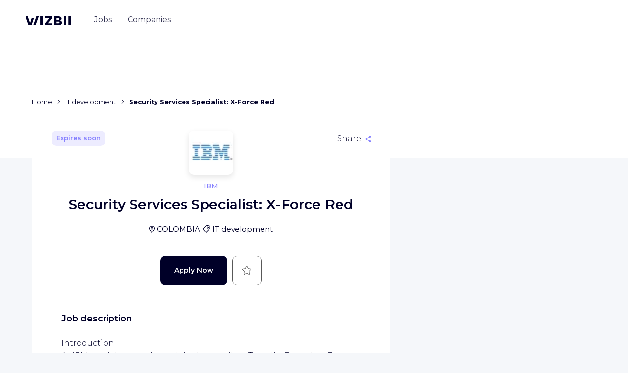

--- FILE ---
content_type: text/javascript
request_url: https://cdn.wizbii.io/jobs/c93d65ec2bdc9ff9ce038ffe047888b3b7429556/en/polyfills.e6214e8f03bc12db.js
body_size: 81067
content:
(self.webpackChunkjobs=self.webpackChunkjobs||[]).push([[429,216],{46704:(d,e,t)=>{"use strict";t(87930),t(53818),t(69378),Array.prototype.flat||Object.defineProperty(Array.prototype,"flat",{configurable:!0,value:function lt(){var gt=isNaN(arguments[0])?1:Number(arguments[0]);return gt?Array.prototype.reduce.call(this,function(st,It){return Array.isArray(It)?st.push.apply(st,lt.call(It,gt-1)):st.push(It),st},[]):Array.prototype.slice.call(this)},writable:!0}),Array.prototype.flatMap||Object.defineProperty(Array.prototype,"flatMap",{configurable:!0,value:function(lt){return Array.prototype.map.apply(this,arguments).flat()},writable:!0}),t(26029),t(66520),t(93198),t(94707),t(64554),t(50694),t(6342),t(49248),t(10110),t(99275),t(75564),t(10933),t(87063),t(42033),t(41834),t(52133),t(54701),t(1306),t(14641),t(65732),t(9993),t(5216),t(4175),t(71512),t(92439),t(70863),t(283),t(11019),t(79373),t(13051),t(57154),t(16350),t(80981)},80981:()=>{window.global=window,window.process={env:{DEBUG:void 0}},["flex","flexDirection","willChange"].forEach(d=>{try{Object.defineProperty(document.body.style,d,{enumerable:!0,configurable:!0})}catch{console.error(`Property '${d}' cannot be configured.`)}}),Element.prototype.matches||(Element.prototype.matches=Element.prototype.msMatchesSelector)},283:()=>{window.__Zone_disable_requestAnimationFrame=!0,window.__Zone_disable_on_property=!0,window.__zone_symbol__UNPATCHED_EVENTS=["scroll","mousemove"],window.__Zone_enable_cross_context_check=!0},9993:()=>{!function(){if(!(typeof window>"u"))try{var d=new window.CustomEvent("test",{cancelable:!0});if(d.preventDefault(),!0!==d.defaultPrevented)throw new Error("Could not prevent default")}catch{var e=function(r,n){var s,l;return(n=n||{}).bubbles=!!n.bubbles,n.cancelable=!!n.cancelable,(s=document.createEvent("CustomEvent")).initCustomEvent(r,n.bubbles,n.cancelable,n.detail),l=s.preventDefault,s.preventDefault=function(){l.call(this);try{Object.defineProperty(this,"defaultPrevented",{get:function(){return!0}})}catch{this.defaultPrevented=!0}},s};e.prototype=window.Event.prototype,window.CustomEvent=e}}()},5216:(d,e,t)=>{var r;!function(n,s,l,u){"use strict";var g,o=["","webkit","Moz","MS","ms","o"],a=s.createElement("div"),i=Math.round,f=Math.abs,h=Date.now;function v(T,j,N){return setTimeout(P(T,N),j)}function m(T,j,N){return!!Array.isArray(T)&&(y(T,N[j],N),!0)}function y(T,j,N){var z;if(T)if(T.forEach)T.forEach(j,N);else if(T.length!==u)for(z=0;z<T.length;)j.call(N,T[z],z,T),z++;else for(z in T)T.hasOwnProperty(z)&&j.call(N,T[z],z,T)}function p(T,j,N){var z="DEPRECATED METHOD: "+j+"\n"+N+" AT \n";return function(){var k=new Error("get-stack-trace"),ft=k&&k.stack?k.stack.replace(/^[^\(]+?[\n$]/gm,"").replace(/^\s+at\s+/gm,"").replace(/^Object.<anonymous>\s*\(/gm,"{anonymous}()@"):"Unknown Stack Trace",wt=n.console&&(n.console.warn||n.console.log);return wt&&wt.call(n.console,z,ft),T.apply(this,arguments)}}g="function"!=typeof Object.assign?function(j){if(j===u||null===j)throw new TypeError("Cannot convert undefined or null to object");for(var N=Object(j),z=1;z<arguments.length;z++){var k=arguments[z];if(k!==u&&null!==k)for(var ft in k)k.hasOwnProperty(ft)&&(N[ft]=k[ft])}return N}:Object.assign;var b=p(function(j,N,z){for(var k=Object.keys(N),ft=0;ft<k.length;)(!z||z&&j[k[ft]]===u)&&(j[k[ft]]=N[k[ft]]),ft++;return j},"extend","Use `assign`."),O=p(function(j,N){return b(j,N,!0)},"merge","Use `assign`.");function S(T,j,N){var k,z=j.prototype;(k=T.prototype=Object.create(z)).constructor=T,k._super=z,N&&g(k,N)}function P(T,j){return function(){return T.apply(j,arguments)}}function E(T,j){return"function"==typeof T?T.apply(j&&j[0]||u,j):T}function I(T,j){return T===u?j:T}function R(T,j,N){y(U(j),function(z){T.addEventListener(z,N,!1)})}function A(T,j,N){y(U(j),function(z){T.removeEventListener(z,N,!1)})}function M(T,j){for(;T;){if(T==j)return!0;T=T.parentNode}return!1}function C(T,j){return T.indexOf(j)>-1}function U(T){return T.trim().split(/\s+/g)}function $(T,j,N){if(T.indexOf&&!N)return T.indexOf(j);for(var z=0;z<T.length;){if(N&&T[z][N]==j||!N&&T[z]===j)return z;z++}return-1}function D(T){return Array.prototype.slice.call(T,0)}function w(T,j,N){for(var z=[],k=[],ft=0;ft<T.length;){var wt=j?T[ft][j]:T[ft];$(k,wt)<0&&z.push(T[ft]),k[ft]=wt,ft++}return N&&(z=j?z.sort(function(ve,pe){return ve[j]>pe[j]}):z.sort()),z}function G(T,j){for(var N,z,k=j[0].toUpperCase()+j.slice(1),ft=0;ft<o.length;){if((z=(N=o[ft])?N+k:j)in T)return z;ft++}return u}var H=1;function J(T){var j=T.ownerDocument||T;return j.defaultView||j.parentWindow||n}var tt="ontouchstart"in n,lt=G(n,"PointerEvent")!==u,gt=tt&&/mobile|tablet|ip(ad|hone|od)|android/i.test(navigator.userAgent),st="touch",Ft="mouse",he=["x","y"],x=["clientX","clientY"];function W(T,j){var N=this;this.manager=T,this.callback=j,this.element=T.element,this.target=T.options.inputTarget,this.domHandler=function(z){E(T.options.enable,[T])&&N.handler(z)},this.init()}function F(T,j,N){var z=N.pointers.length,k=N.changedPointers.length,ft=1&j&&z-k==0,wt=12&j&&z-k==0;N.isFirst=!!ft,N.isFinal=!!wt,ft&&(T.session={}),N.eventType=j,function B(T,j){var N=T.session,z=j.pointers,k=z.length;N.firstInput||(N.firstInput=et(j)),k>1&&!N.firstMultiple?N.firstMultiple=et(j):1===k&&(N.firstMultiple=!1);var ft=N.firstInput,wt=N.firstMultiple,se=wt?wt.center:ft.center,ve=j.center=it(z);j.timeStamp=h(),j.deltaTime=j.timeStamp-ft.timeStamp,j.angle=ct(se,ve),j.distance=ut(se,ve),function K(T,j){var N=j.center,z=T.offsetDelta||{},k=T.prevDelta||{},ft=T.prevInput||{};(1===j.eventType||4===ft.eventType)&&(k=T.prevDelta={x:ft.deltaX||0,y:ft.deltaY||0},z=T.offsetDelta={x:N.x,y:N.y}),j.deltaX=k.x+(N.x-z.x),j.deltaY=k.y+(N.y-z.y)}(N,j),j.offsetDirection=Q(j.deltaX,j.deltaY);var pe=q(j.deltaTime,j.deltaX,j.deltaY);j.overallVelocityX=pe.x,j.overallVelocityY=pe.y,j.overallVelocity=f(pe.x)>f(pe.y)?pe.x:pe.y,j.scale=wt?function Xt(T,j){return ut(j[0],j[1],x)/ut(T[0],T[1],x)}(wt.pointers,z):1,j.rotation=wt?function At(T,j){return ct(j[1],j[0],x)+ct(T[1],T[0],x)}(wt.pointers,z):0,j.maxPointers=N.prevInput?j.pointers.length>N.prevInput.maxPointers?j.pointers.length:N.prevInput.maxPointers:j.pointers.length,function _(T,j){var k,ft,wt,se,N=T.lastInterval||j,z=j.timeStamp-N.timeStamp;if(8!=j.eventType&&(z>25||N.velocity===u)){var ve=j.deltaX-N.deltaX,pe=j.deltaY-N.deltaY,Te=q(z,ve,pe);ft=Te.x,wt=Te.y,k=f(Te.x)>f(Te.y)?Te.x:Te.y,se=Q(ve,pe),T.lastInterval=j}else k=N.velocity,ft=N.velocityX,wt=N.velocityY,se=N.direction;j.velocity=k,j.velocityX=ft,j.velocityY=wt,j.direction=se}(N,j);var Te=T.element;M(j.srcEvent.target,Te)&&(Te=j.srcEvent.target),j.target=Te}(T,N),T.emit("hammer.input",N),T.recognize(N),T.session.prevInput=N}function et(T){for(var j=[],N=0;N<T.pointers.length;)j[N]={clientX:i(T.pointers[N].clientX),clientY:i(T.pointers[N].clientY)},N++;return{timeStamp:h(),pointers:j,center:it(j),deltaX:T.deltaX,deltaY:T.deltaY}}function it(T){var j=T.length;if(1===j)return{x:i(T[0].clientX),y:i(T[0].clientY)};for(var N=0,z=0,k=0;k<j;)N+=T[k].clientX,z+=T[k].clientY,k++;return{x:i(N/j),y:i(z/j)}}function q(T,j,N){return{x:j/T||0,y:N/T||0}}function Q(T,j){return T===j?1:f(T)>=f(j)?T<0?2:4:j<0?8:16}function ut(T,j,N){N||(N=he);var z=j[N[0]]-T[N[0]],k=j[N[1]]-T[N[1]];return Math.sqrt(z*z+k*k)}function ct(T,j,N){return N||(N=he),180*Math.atan2(j[N[1]]-T[N[1]],j[N[0]]-T[N[0]])/Math.PI}W.prototype={handler:function(){},init:function(){this.evEl&&R(this.element,this.evEl,this.domHandler),this.evTarget&&R(this.target,this.evTarget,this.domHandler),this.evWin&&R(J(this.element),this.evWin,this.domHandler)},destroy:function(){this.evEl&&A(this.element,this.evEl,this.domHandler),this.evTarget&&A(this.target,this.evTarget,this.domHandler),this.evWin&&A(J(this.element),this.evWin,this.domHandler)}};var Yt={mousedown:1,mousemove:2,mouseup:4},ae="mousedown",ee="mousemove mouseup";function Rt(){this.evEl=ae,this.evWin=ee,this.pressed=!1,W.apply(this,arguments)}S(Rt,W,{handler:function(j){var N=Yt[j.type];1&N&&0===j.button&&(this.pressed=!0),2&N&&1!==j.which&&(N=4),this.pressed&&(4&N&&(this.pressed=!1),this.callback(this.manager,N,{pointers:[j],changedPointers:[j],pointerType:Ft,srcEvent:j}))}});var ht={pointerdown:1,pointermove:2,pointerup:4,pointercancel:8,pointerout:8},oe={2:st,3:"pen",4:Ft,5:"kinect"},Zt="pointerdown",re="pointermove pointerup pointercancel";function zt(){this.evEl=Zt,this.evWin=re,W.apply(this,arguments),this.store=this.manager.session.pointerEvents=[]}n.MSPointerEvent&&!n.PointerEvent&&(Zt="MSPointerDown",re="MSPointerMove MSPointerUp MSPointerCancel"),S(zt,W,{handler:function(j){var N=this.store,z=!1,k=j.type.toLowerCase().replace("ms",""),ft=ht[k],wt=oe[j.pointerType]||j.pointerType,se=wt==st,ve=$(N,j.pointerId,"pointerId");1&ft&&(0===j.button||se)?ve<0&&(N.push(j),ve=N.length-1):12&ft&&(z=!0),!(ve<0)&&(N[ve]=j,this.callback(this.manager,ft,{pointers:N,changedPointers:[j],pointerType:wt,srcEvent:j}),z&&N.splice(ve,1))}});var pt={touchstart:1,touchmove:2,touchend:4,touchcancel:8},Jt="touchstart",vt="touchstart touchmove touchend touchcancel";function $t(){this.evTarget=Jt,this.evWin=vt,this.started=!1,W.apply(this,arguments)}function Mt(T,j){var N=D(T.touches),z=D(T.changedTouches);return 12&j&&(N=w(N.concat(z),"identifier",!0)),[N,z]}S($t,W,{handler:function(j){var N=pt[j.type];if(1===N&&(this.started=!0),this.started){var z=Mt.call(this,j,N);12&N&&z[0].length-z[1].length==0&&(this.started=!1),this.callback(this.manager,N,{pointers:z[0],changedPointers:z[1],pointerType:st,srcEvent:j})}}});var ce={touchstart:1,touchmove:2,touchend:4,touchcancel:8},Se="touchstart touchmove touchend touchcancel";function qt(){this.evTarget=Se,this.targetIds={},W.apply(this,arguments)}function _t(T,j){var N=D(T.touches),z=this.targetIds;if(3&j&&1===N.length)return z[N[0].identifier]=!0,[N,N];var k,ft,wt=D(T.changedTouches),se=[],ve=this.target;if(ft=N.filter(function(pe){return M(pe.target,ve)}),1===j)for(k=0;k<ft.length;)z[ft[k].identifier]=!0,k++;for(k=0;k<wt.length;)z[wt[k].identifier]&&se.push(wt[k]),12&j&&delete z[wt[k].identifier],k++;return se.length?[w(ft.concat(se),"identifier",!0),se]:void 0}function kt(){W.apply(this,arguments);var T=P(this.handler,this);this.touch=new qt(this.manager,T),this.mouse=new Rt(this.manager,T),this.primaryTouch=null,this.lastTouches=[]}function Bt(T,j){1&T?(this.primaryTouch=j.changedPointers[0].identifier,dt.call(this,j)):12&T&&dt.call(this,j)}function dt(T){var j=T.changedPointers[0];if(j.identifier===this.primaryTouch){var N={x:j.clientX,y:j.clientY};this.lastTouches.push(N);var z=this.lastTouches;setTimeout(function(){var ft=z.indexOf(N);ft>-1&&z.splice(ft,1)},2500)}}function L(T){for(var j=T.srcEvent.clientX,N=T.srcEvent.clientY,z=0;z<this.lastTouches.length;z++){var k=this.lastTouches[z],ft=Math.abs(j-k.x),wt=Math.abs(N-k.y);if(ft<=25&&wt<=25)return!0}return!1}S(qt,W,{handler:function(j){var N=ce[j.type],z=_t.call(this,j,N);!z||this.callback(this.manager,N,{pointers:z[0],changedPointers:z[1],pointerType:st,srcEvent:j})}}),S(kt,W,{handler:function(j,N,z){var ft=z.pointerType==Ft;if(!(ft&&z.sourceCapabilities&&z.sourceCapabilities.firesTouchEvents)){if(z.pointerType==st)Bt.call(this,N,z);else if(ft&&L.call(this,z))return;this.callback(j,N,z)}},destroy:function(){this.touch.destroy(),this.mouse.destroy()}});var V=G(a.style,"touchAction"),Ot=V!==u,Nt="compute",rt="manipulation",nt="none",Z="pan-x",ot="pan-y",mt=function Lt(){if(!Ot)return!1;var T={},j=n.CSS&&n.CSS.supports;return["auto","manipulation","pan-y","pan-x","pan-x pan-y","none"].forEach(function(N){T[N]=!j||n.CSS.supports("touch-action",N)}),T}();function St(T,j){this.manager=T,this.set(j)}function Ee(T){this.options=g({},this.defaults,T||{}),this.id=function X(){return H++}(),this.manager=null,this.options.enable=I(this.options.enable,!0),this.state=1,this.simultaneous={},this.requireFail=[]}function Fe(T){return 16&T?"cancel":8&T?"end":4&T?"move":2&T?"start":""}function Me(T){return 16==T?"down":8==T?"up":2==T?"left":4==T?"right":""}function Ae(T,j){var N=j.manager;return N?N.get(T):T}function ue(){Ee.apply(this,arguments)}function je(){ue.apply(this,arguments),this.pX=null,this.pY=null}function Ie(){ue.apply(this,arguments)}function Ce(){Ee.apply(this,arguments),this._timer=null,this._input=null}function Ne(){ue.apply(this,arguments)}function Pe(){ue.apply(this,arguments)}function Oe(){Ee.apply(this,arguments),this.pTime=!1,this.pCenter=!1,this._timer=null,this._input=null,this.count=0}function ye(T,j){return(j=j||{}).recognizers=I(j.recognizers,ye.defaults.preset),new Ue(T,j)}function Ue(T,j){this.options=g({},ye.defaults,j||{}),this.options.inputTarget=this.options.inputTarget||T,this.handlers={},this.session={},this.recognizers=[],this.oldCssProps={},this.element=T,this.input=function Y(T){return new(T.options.inputClass||(lt?zt:gt?qt:tt?kt:Rt))(T,F)}(this),this.touchAction=new St(this,this.options.touchAction),We(this,!0),y(this.options.recognizers,function(N){var z=this.add(new N[0](N[1]));N[2]&&z.recognizeWith(N[2]),N[3]&&z.requireFailure(N[3])},this)}function We(T,j){var z,N=T.element;N.style&&(y(T.options.cssProps,function(k,ft){z=G(N.style,ft),j?(T.oldCssProps[z]=N.style[z],N.style[z]=k):N.style[z]=T.oldCssProps[z]||""}),j||(T.oldCssProps={}))}St.prototype={set:function(T){T==Nt&&(T=this.compute()),Ot&&this.manager.element.style&&mt[T]&&(this.manager.element.style[V]=T),this.actions=T.toLowerCase().trim()},update:function(){this.set(this.manager.options.touchAction)},compute:function(){var T=[];return y(this.manager.recognizers,function(j){E(j.options.enable,[j])&&(T=T.concat(j.getTouchAction()))}),function yt(T){if(C(T,nt))return nt;var j=C(T,Z),N=C(T,ot);return j&&N?nt:j||N?j?Z:ot:C(T,rt)?rt:"auto"}(T.join(" "))},preventDefaults:function(T){var j=T.srcEvent,N=T.offsetDirection;if(!this.manager.session.prevented){var z=this.actions,k=C(z,nt)&&!mt[nt],ft=C(z,ot)&&!mt[ot],wt=C(z,Z)&&!mt[Z];if(k&&1===T.pointers.length&&T.distance<2&&T.deltaTime<250)return;return wt&&ft||!(k||ft&&6&N||wt&&24&N)?void 0:this.preventSrc(j)}j.preventDefault()},preventSrc:function(T){this.manager.session.prevented=!0,T.preventDefault()}},Ee.prototype={defaults:{},set:function(T){return g(this.options,T),this.manager&&this.manager.touchAction.update(),this},recognizeWith:function(T){if(m(T,"recognizeWith",this))return this;var j=this.simultaneous;return j[(T=Ae(T,this)).id]||(j[T.id]=T,T.recognizeWith(this)),this},dropRecognizeWith:function(T){return m(T,"dropRecognizeWith",this)||(T=Ae(T,this),delete this.simultaneous[T.id]),this},requireFailure:function(T){if(m(T,"requireFailure",this))return this;var j=this.requireFail;return-1===$(j,T=Ae(T,this))&&(j.push(T),T.requireFailure(this)),this},dropRequireFailure:function(T){if(m(T,"dropRequireFailure",this))return this;T=Ae(T,this);var j=$(this.requireFail,T);return j>-1&&this.requireFail.splice(j,1),this},hasRequireFailures:function(){return this.requireFail.length>0},canRecognizeWith:function(T){return!!this.simultaneous[T.id]},emit:function(T){var j=this,N=this.state;function z(k){j.manager.emit(k,T)}N<8&&z(j.options.event+Fe(N)),z(j.options.event),T.additionalEvent&&z(T.additionalEvent),N>=8&&z(j.options.event+Fe(N))},tryEmit:function(T){if(this.canEmit())return this.emit(T);this.state=32},canEmit:function(){for(var T=0;T<this.requireFail.length;){if(!(33&this.requireFail[T].state))return!1;T++}return!0},recognize:function(T){var j=g({},T);if(!E(this.options.enable,[this,j]))return this.reset(),void(this.state=32);56&this.state&&(this.state=1),this.state=this.process(j),30&this.state&&this.tryEmit(j)},process:function(T){},getTouchAction:function(){},reset:function(){}},S(ue,Ee,{defaults:{pointers:1},attrTest:function(T){var j=this.options.pointers;return 0===j||T.pointers.length===j},process:function(T){var j=this.state,N=T.eventType,z=6&j,k=this.attrTest(T);return z&&(8&N||!k)?16|j:z||k?4&N?8|j:2&j?4|j:2:32}}),S(je,ue,{defaults:{event:"pan",threshold:10,pointers:1,direction:30},getTouchAction:function(){var T=this.options.direction,j=[];return 6&T&&j.push(ot),24&T&&j.push(Z),j},directionTest:function(T){var j=this.options,N=!0,z=T.distance,k=T.direction,ft=T.deltaX,wt=T.deltaY;return k&j.direction||(6&j.direction?(k=0===ft?1:ft<0?2:4,N=ft!=this.pX,z=Math.abs(T.deltaX)):(k=0===wt?1:wt<0?8:16,N=wt!=this.pY,z=Math.abs(T.deltaY))),T.direction=k,N&&z>j.threshold&&k&j.direction},attrTest:function(T){return ue.prototype.attrTest.call(this,T)&&(2&this.state||!(2&this.state)&&this.directionTest(T))},emit:function(T){this.pX=T.deltaX,this.pY=T.deltaY;var j=Me(T.direction);j&&(T.additionalEvent=this.options.event+j),this._super.emit.call(this,T)}}),S(Ie,ue,{defaults:{event:"pinch",threshold:0,pointers:2},getTouchAction:function(){return[nt]},attrTest:function(T){return this._super.attrTest.call(this,T)&&(Math.abs(T.scale-1)>this.options.threshold||2&this.state)},emit:function(T){1!==T.scale&&(T.additionalEvent=this.options.event+(T.scale<1?"in":"out")),this._super.emit.call(this,T)}}),S(Ce,Ee,{defaults:{event:"press",pointers:1,time:251,threshold:9},getTouchAction:function(){return["auto"]},process:function(T){var j=this.options,N=T.pointers.length===j.pointers,z=T.distance<j.threshold,k=T.deltaTime>j.time;if(this._input=T,!z||!N||12&T.eventType&&!k)this.reset();else if(1&T.eventType)this.reset(),this._timer=v(function(){this.state=8,this.tryEmit()},j.time,this);else if(4&T.eventType)return 8;return 32},reset:function(){clearTimeout(this._timer)},emit:function(T){8===this.state&&(T&&4&T.eventType?this.manager.emit(this.options.event+"up",T):(this._input.timeStamp=h(),this.manager.emit(this.options.event,this._input)))}}),S(Ne,ue,{defaults:{event:"rotate",threshold:0,pointers:2},getTouchAction:function(){return[nt]},attrTest:function(T){return this._super.attrTest.call(this,T)&&(Math.abs(T.rotation)>this.options.threshold||2&this.state)}}),S(Pe,ue,{defaults:{event:"swipe",threshold:10,velocity:.3,direction:30,pointers:1},getTouchAction:function(){return je.prototype.getTouchAction.call(this)},attrTest:function(T){var N,j=this.options.direction;return 30&j?N=T.overallVelocity:6&j?N=T.overallVelocityX:24&j&&(N=T.overallVelocityY),this._super.attrTest.call(this,T)&&j&T.offsetDirection&&T.distance>this.options.threshold&&T.maxPointers==this.options.pointers&&f(N)>this.options.velocity&&4&T.eventType},emit:function(T){var j=Me(T.offsetDirection);j&&this.manager.emit(this.options.event+j,T),this.manager.emit(this.options.event,T)}}),S(Oe,Ee,{defaults:{event:"tap",pointers:1,taps:1,interval:300,time:250,threshold:9,posThreshold:10},getTouchAction:function(){return[rt]},process:function(T){var j=this.options,N=T.pointers.length===j.pointers,z=T.distance<j.threshold,k=T.deltaTime<j.time;if(this.reset(),1&T.eventType&&0===this.count)return this.failTimeout();if(z&&k&&N){if(4!=T.eventType)return this.failTimeout();var ft=!this.pTime||T.timeStamp-this.pTime<j.interval,wt=!this.pCenter||ut(this.pCenter,T.center)<j.posThreshold;if(this.pTime=T.timeStamp,this.pCenter=T.center,wt&&ft?this.count+=1:this.count=1,this._input=T,0==this.count%j.taps)return this.hasRequireFailures()?(this._timer=v(function(){this.state=8,this.tryEmit()},j.interval,this),2):8}return 32},failTimeout:function(){return this._timer=v(function(){this.state=32},this.options.interval,this),32},reset:function(){clearTimeout(this._timer)},emit:function(){8==this.state&&(this._input.tapCount=this.count,this.manager.emit(this.options.event,this._input))}}),ye.VERSION="2.0.7",ye.defaults={domEvents:!1,touchAction:Nt,enable:!0,inputTarget:null,inputClass:null,preset:[[Ne,{enable:!1}],[Ie,{enable:!1},["rotate"]],[Pe,{direction:6}],[je,{direction:6},["swipe"]],[Oe],[Oe,{event:"doubletap",taps:2},["tap"]],[Ce]],cssProps:{userSelect:"none",touchSelect:"none",touchCallout:"none",contentZooming:"none",userDrag:"none",tapHighlightColor:"rgba(0,0,0,0)"}},Ue.prototype={set:function(T){return g(this.options,T),T.touchAction&&this.touchAction.update(),T.inputTarget&&(this.input.destroy(),this.input.target=T.inputTarget,this.input.init()),this},stop:function(T){this.session.stopped=T?2:1},recognize:function(T){var j=this.session;if(!j.stopped){this.touchAction.preventDefaults(T);var N,z=this.recognizers,k=j.curRecognizer;(!k||k&&8&k.state)&&(k=j.curRecognizer=null);for(var ft=0;ft<z.length;)N=z[ft],2===j.stopped||k&&N!=k&&!N.canRecognizeWith(k)?N.reset():N.recognize(T),!k&&14&N.state&&(k=j.curRecognizer=N),ft++}},get:function(T){if(T instanceof Ee)return T;for(var j=this.recognizers,N=0;N<j.length;N++)if(j[N].options.event==T)return j[N];return null},add:function(T){if(m(T,"add",this))return this;var j=this.get(T.options.event);return j&&this.remove(j),this.recognizers.push(T),T.manager=this,this.touchAction.update(),T},remove:function(T){if(m(T,"remove",this))return this;if(T=this.get(T)){var j=this.recognizers,N=$(j,T);-1!==N&&(j.splice(N,1),this.touchAction.update())}return this},on:function(T,j){if(T!==u&&j!==u){var N=this.handlers;return y(U(T),function(z){N[z]=N[z]||[],N[z].push(j)}),this}},off:function(T,j){if(T!==u){var N=this.handlers;return y(U(T),function(z){j?N[z]&&N[z].splice($(N[z],j),1):delete N[z]}),this}},emit:function(T,j){this.options.domEvents&&function Be(T,j){var N=s.createEvent("Event");N.initEvent(T,!0,!0),N.gesture=j,j.target.dispatchEvent(N)}(T,j);var N=this.handlers[T]&&this.handlers[T].slice();if(N&&N.length){j.type=T,j.preventDefault=function(){j.srcEvent.preventDefault()};for(var z=0;z<N.length;)N[z](j),z++}},destroy:function(){this.element&&We(this,!1),this.handlers={},this.session={},this.input.destroy(),this.element=null}},g(ye,{INPUT_START:1,INPUT_MOVE:2,INPUT_END:4,INPUT_CANCEL:8,STATE_POSSIBLE:1,STATE_BEGAN:2,STATE_CHANGED:4,STATE_ENDED:8,STATE_RECOGNIZED:8,STATE_CANCELLED:16,STATE_FAILED:32,DIRECTION_NONE:1,DIRECTION_LEFT:2,DIRECTION_RIGHT:4,DIRECTION_UP:8,DIRECTION_DOWN:16,DIRECTION_HORIZONTAL:6,DIRECTION_VERTICAL:24,DIRECTION_ALL:30,Manager:Ue,Input:W,TouchAction:St,TouchInput:qt,MouseInput:Rt,PointerEventInput:zt,TouchMouseInput:kt,SingleTouchInput:$t,Recognizer:Ee,AttrRecognizer:ue,Tap:Oe,Pan:je,Swipe:Pe,Pinch:Ie,Rotate:Ne,Press:Ce,on:R,off:A,each:y,merge:O,extend:b,assign:g,inherit:S,bindFn:P,prefixed:G}),(typeof n<"u"?n:typeof self<"u"?self:{}).Hammer=ye,(r=function(){return ye}.call(e,t,e,d))!==u&&(d.exports=r)}(window,document)},4175:()=>{!function(d,e){"use strict";if("IntersectionObserver"in d&&"IntersectionObserverEntry"in d&&"intersectionRatio"in d.IntersectionObserverEntry.prototype)"isIntersecting"in d.IntersectionObserverEntry.prototype||Object.defineProperty(d.IntersectionObserverEntry.prototype,"isIntersecting",{get:function(){return this.intersectionRatio>0}});else{var t=[];n.prototype.THROTTLE_TIMEOUT=100,n.prototype.POLL_INTERVAL=null,n.prototype.USE_MUTATION_OBSERVER=!0,n.prototype.observe=function(v){if(!this._observationTargets.some(function(y){return y.element==v})){if(!v||1!=v.nodeType)throw new Error("target must be an Element");this._registerInstance(),this._observationTargets.push({element:v,entry:null}),this._monitorIntersections(),this._checkForIntersections()}},n.prototype.unobserve=function(v){this._observationTargets=this._observationTargets.filter(function(m){return m.element!=v}),this._observationTargets.length||(this._unmonitorIntersections(),this._unregisterInstance())},n.prototype.disconnect=function(){this._observationTargets=[],this._unmonitorIntersections(),this._unregisterInstance()},n.prototype.takeRecords=function(){var v=this._queuedEntries.slice();return this._queuedEntries=[],v},n.prototype._initThresholds=function(v){var m=v||[0];return Array.isArray(m)||(m=[m]),m.sort().filter(function(y,p,g){if("number"!=typeof y||isNaN(y)||y<0||y>1)throw new Error("threshold must be a number between 0 and 1 inclusively");return y!==g[p-1]})},n.prototype._parseRootMargin=function(v){var y=(v||"0px").split(/\s+/).map(function(p){var g=/^(-?\d*\.?\d+)(px|%)$/.exec(p);if(!g)throw new Error("rootMargin must be specified in pixels or percent");return{value:parseFloat(g[1]),unit:g[2]}});return y[1]=y[1]||y[0],y[2]=y[2]||y[0],y[3]=y[3]||y[1],y},n.prototype._monitorIntersections=function(){this._monitoringIntersections||(this._monitoringIntersections=!0,this.POLL_INTERVAL?this._monitoringInterval=setInterval(this._checkForIntersections,this.POLL_INTERVAL):(u(d,"resize",this._checkForIntersections,!0),u(e,"scroll",this._checkForIntersections,!0),this.USE_MUTATION_OBSERVER&&"MutationObserver"in d&&(this._domObserver=new MutationObserver(this._checkForIntersections),this._domObserver.observe(e,{attributes:!0,childList:!0,characterData:!0,subtree:!0}))))},n.prototype._unmonitorIntersections=function(){this._monitoringIntersections&&(this._monitoringIntersections=!1,clearInterval(this._monitoringInterval),this._monitoringInterval=null,o(d,"resize",this._checkForIntersections,!0),o(e,"scroll",this._checkForIntersections,!0),this._domObserver&&(this._domObserver.disconnect(),this._domObserver=null))},n.prototype._checkForIntersections=function(){var v=this._rootIsInDom(),m=v?this._getRootRect():{top:0,bottom:0,left:0,right:0,width:0,height:0};this._observationTargets.forEach(function(y){var p=y.element,g=c(p),b=this._rootContainsTarget(p),O=y.entry,S=v&&b&&this._computeTargetAndRootIntersection(p,m),P=y.entry=new r({time:d.performance&&performance.now&&performance.now(),target:p,boundingClientRect:g,rootBounds:m,intersectionRect:S});O?v&&b?this._hasCrossedThreshold(O,P)&&this._queuedEntries.push(P):O&&O.isIntersecting&&this._queuedEntries.push(P):this._queuedEntries.push(P)},this),this._queuedEntries.length&&this._callback(this.takeRecords(),this)},n.prototype._computeTargetAndRootIntersection=function(v,m){if("none"!=d.getComputedStyle(v).display){for(var p=c(v),g=h(v),b=!1;!b;){var O=null,S=1==g.nodeType?d.getComputedStyle(g):{};if("none"==S.display)return;if(g==this.root||g==e?(b=!0,O=m):g!=e.body&&g!=e.documentElement&&"visible"!=S.overflow&&(O=c(g)),O&&!(p=a(O,p)))break;g=h(g)}return p}},n.prototype._getRootRect=function(){var v;if(this.root)v=c(this.root);else{var m=e.documentElement,y=e.body;v={top:0,left:0,right:m.clientWidth||y.clientWidth,width:m.clientWidth||y.clientWidth,bottom:m.clientHeight||y.clientHeight,height:m.clientHeight||y.clientHeight}}return this._expandRectByRootMargin(v)},n.prototype._expandRectByRootMargin=function(v){var m=this._rootMarginValues.map(function(p,g){return"px"==p.unit?p.value:p.value*(g%2?v.width:v.height)/100}),y={top:v.top-m[0],right:v.right+m[1],bottom:v.bottom+m[2],left:v.left-m[3]};return y.width=y.right-y.left,y.height=y.bottom-y.top,y},n.prototype._hasCrossedThreshold=function(v,m){var y=v&&v.isIntersecting?v.intersectionRatio||0:-1,p=m.isIntersecting?m.intersectionRatio||0:-1;if(y!==p)for(var g=0;g<this.thresholds.length;g++){var b=this.thresholds[g];if(b==y||b==p||b<y!=b<p)return!0}},n.prototype._rootIsInDom=function(){return!this.root||f(e,this.root)},n.prototype._rootContainsTarget=function(v){return f(this.root||e,v)},n.prototype._registerInstance=function(){t.indexOf(this)<0&&t.push(this)},n.prototype._unregisterInstance=function(){var v=t.indexOf(this);-1!=v&&t.splice(v,1)},d.IntersectionObserver=n,d.IntersectionObserverEntry=r}function r(v){this.time=v.time,this.target=v.target,this.rootBounds=v.rootBounds,this.boundingClientRect=v.boundingClientRect,this.intersectionRect=v.intersectionRect||{top:0,bottom:0,left:0,right:0,width:0,height:0},this.isIntersecting=!!v.intersectionRect;var m=this.boundingClientRect,y=m.width*m.height,p=this.intersectionRect;this.intersectionRatio=y?Number((p.width*p.height/y).toFixed(4)):this.isIntersecting?1:0}function n(v,m){var y=m||{};if("function"!=typeof v)throw new Error("callback must be a function");if(y.root&&1!=y.root.nodeType)throw new Error("root must be an Element");this._checkForIntersections=function l(v,m){var y=null;return function(){y||(y=setTimeout(function(){v(),y=null},m))}}(this._checkForIntersections.bind(this),this.THROTTLE_TIMEOUT),this._callback=v,this._observationTargets=[],this._queuedEntries=[],this._rootMarginValues=this._parseRootMargin(y.rootMargin),this.thresholds=this._initThresholds(y.threshold),this.root=y.root||null,this.rootMargin=this._rootMarginValues.map(function(p){return p.value+p.unit}).join(" ")}function u(v,m,y,p){"function"==typeof v.addEventListener?v.addEventListener(m,y,p||!1):"function"==typeof v.attachEvent&&v.attachEvent("on"+m,y)}function o(v,m,y,p){"function"==typeof v.removeEventListener?v.removeEventListener(m,y,p||!1):"function"==typeof v.detatchEvent&&v.detatchEvent("on"+m,y)}function a(v,m){var y=Math.max(v.top,m.top),p=Math.min(v.bottom,m.bottom),g=Math.max(v.left,m.left),b=Math.min(v.right,m.right),O=b-g,S=p-y;return O>=0&&S>=0&&{top:y,bottom:p,left:g,right:b,width:O,height:S}}function c(v){var m;try{m=v.getBoundingClientRect()}catch{}return m?(m.width&&m.height||(m={top:m.top,right:m.right,bottom:m.bottom,left:m.left,width:m.right-m.left,height:m.bottom-m.top}),m):{top:0,bottom:0,left:0,right:0,width:0,height:0}}function f(v,m){for(var y=m;y;){if(y==v)return!0;y=h(y)}return!1}function h(v){var m=v.parentNode;return m&&11==m.nodeType&&m.host?m.host:m}}(window,document)},92439:()=>{!function(){if(window.matchMedia&&window.matchMedia("all").addListener)return!1;var d=window.matchMedia,e=d("only all").matches,t=!1,r=0,n=[],s=function(l){clearTimeout(r),r=setTimeout(function(){for(var u=0,o=n.length;u<o;u++){var a=n[u].mql,c=n[u].listeners||[],i=d(a.media).matches;if(i!==a.matches){a.matches=i;for(var f=0,h=c.length;f<h;f++)c[f].call(window,a)}}},30)};window.matchMedia=function(l){var u=d(l),o=[],a=0;return u.addListener=function(c){!e||(t||(t=!0,window.addEventListener("resize",s,!0)),0===a&&(a=n.push({mql:u,listeners:o})),o.push(c))},u.removeListener=function(c){for(var i=0,f=o.length;i<f;i++)o[i]===c&&o.splice(i,1)},u}}()},71512:()=>{window.matchMedia||(window.matchMedia=function(){"use strict";var d=window.styleMedia||window.media;if(!d){var r,e=document.createElement("style"),t=document.getElementsByTagName("script")[0];e.type="text/css",e.id="matchmediajs-test",t?t.parentNode.insertBefore(e,t):document.head.appendChild(e),r="getComputedStyle"in window&&window.getComputedStyle(e,null)||e.currentStyle,d={matchMedium:function(n){var s="@media "+n+"{ #matchmediajs-test { width: 1px; } }";return e.styleSheet?e.styleSheet.cssText=s:e.textContent=s,"1px"===r.width}}}return function(n){return{matches:d.matchMedium(n||"all"),media:n||"all"}}}())},20831:function(d,e,t){"use strict";var r=this&&this.__createBinding||(Object.create?function(Le,De,Re,xe){void 0===xe&&(xe=Re),Object.defineProperty(Le,xe,{enumerable:!0,get:function(){return De[Re]}})}:function(Le,De,Re,xe){void 0===xe&&(xe=Re),Le[xe]=De[Re]}),n=this&&this.__exportStar||function(Le,De){for(var Re in Le)"default"!==Re&&!Object.prototype.hasOwnProperty.call(De,Re)&&r(De,Le,Re)};Object.defineProperty(e,"__esModule",{value:!0}),e.interval=e.iif=e.generate=e.fromEventPattern=e.fromEvent=e.from=e.forkJoin=e.empty=e.defer=e.connectable=e.concat=e.combineLatest=e.bindNodeCallback=e.bindCallback=e.UnsubscriptionError=e.TimeoutError=e.SequenceError=e.ObjectUnsubscribedError=e.NotFoundError=e.EmptyError=e.ArgumentOutOfRangeError=e.firstValueFrom=e.lastValueFrom=e.isObservable=e.identity=e.noop=e.pipe=e.NotificationKind=e.Notification=e.Subscriber=e.Subscription=e.Scheduler=e.VirtualAction=e.VirtualTimeScheduler=e.animationFrameScheduler=e.animationFrame=e.queueScheduler=e.queue=e.asyncScheduler=e.async=e.asapScheduler=e.asap=e.AsyncSubject=e.ReplaySubject=e.BehaviorSubject=e.Subject=e.animationFrames=e.observable=e.ConnectableObservable=e.Observable=void 0,e.filter=e.expand=e.exhaustMap=e.exhaustAll=e.exhaust=e.every=e.endWith=e.elementAt=e.distinctUntilKeyChanged=e.distinctUntilChanged=e.distinct=e.dematerialize=e.delayWhen=e.delay=e.defaultIfEmpty=e.debounceTime=e.debounce=e.count=e.connect=e.concatWith=e.concatMapTo=e.concatMap=e.concatAll=e.combineLatestWith=e.combineLatestAll=e.combineAll=e.catchError=e.bufferWhen=e.bufferToggle=e.bufferTime=e.bufferCount=e.buffer=e.auditTime=e.audit=e.config=e.NEVER=e.EMPTY=e.scheduled=e.zip=e.using=e.timer=e.throwError=e.range=e.race=e.partition=e.pairs=e.onErrorResumeNext=e.of=e.never=e.merge=void 0,e.switchMapTo=e.switchMap=e.switchAll=e.subscribeOn=e.startWith=e.skipWhile=e.skipUntil=e.skipLast=e.skip=e.single=e.shareReplay=e.share=e.sequenceEqual=e.scan=e.sampleTime=e.sample=e.refCount=e.retryWhen=e.retry=e.repeatWhen=e.repeat=e.reduce=e.raceWith=e.publishReplay=e.publishLast=e.publishBehavior=e.publish=e.pluck=e.pairwise=e.observeOn=e.multicast=e.min=e.mergeWith=e.mergeScan=e.mergeMapTo=e.mergeMap=e.flatMap=e.mergeAll=e.max=e.materialize=e.mapTo=e.map=e.last=e.isEmpty=e.ignoreElements=e.groupBy=e.first=e.findIndex=e.find=e.finalize=void 0,e.zipWith=e.zipAll=e.withLatestFrom=e.windowWhen=e.windowToggle=e.windowTime=e.windowCount=e.window=e.toArray=e.timestamp=e.timeoutWith=e.timeout=e.timeInterval=e.throwIfEmpty=e.throttleTime=e.throttle=e.tap=e.takeWhile=e.takeUntil=e.takeLast=e.take=e.switchScan=void 0;var s=t(49182);Object.defineProperty(e,"Observable",{enumerable:!0,get:function(){return s.Observable}});var l=t(38407);Object.defineProperty(e,"ConnectableObservable",{enumerable:!0,get:function(){return l.ConnectableObservable}});var u=t(21826);Object.defineProperty(e,"observable",{enumerable:!0,get:function(){return u.observable}});var o=t(36101);Object.defineProperty(e,"animationFrames",{enumerable:!0,get:function(){return o.animationFrames}});var a=t(33949);Object.defineProperty(e,"Subject",{enumerable:!0,get:function(){return a.Subject}});var c=t(47642);Object.defineProperty(e,"BehaviorSubject",{enumerable:!0,get:function(){return c.BehaviorSubject}});var i=t(87746);Object.defineProperty(e,"ReplaySubject",{enumerable:!0,get:function(){return i.ReplaySubject}});var f=t(17624);Object.defineProperty(e,"AsyncSubject",{enumerable:!0,get:function(){return f.AsyncSubject}});var h=t(97246);Object.defineProperty(e,"asap",{enumerable:!0,get:function(){return h.asap}}),Object.defineProperty(e,"asapScheduler",{enumerable:!0,get:function(){return h.asapScheduler}});var v=t(78953);Object.defineProperty(e,"async",{enumerable:!0,get:function(){return v.async}}),Object.defineProperty(e,"asyncScheduler",{enumerable:!0,get:function(){return v.asyncScheduler}});var m=t(39904);Object.defineProperty(e,"queue",{enumerable:!0,get:function(){return m.queue}}),Object.defineProperty(e,"queueScheduler",{enumerable:!0,get:function(){return m.queueScheduler}});var y=t(22107);Object.defineProperty(e,"animationFrame",{enumerable:!0,get:function(){return y.animationFrame}}),Object.defineProperty(e,"animationFrameScheduler",{enumerable:!0,get:function(){return y.animationFrameScheduler}});var p=t(80267);Object.defineProperty(e,"VirtualTimeScheduler",{enumerable:!0,get:function(){return p.VirtualTimeScheduler}}),Object.defineProperty(e,"VirtualAction",{enumerable:!0,get:function(){return p.VirtualAction}});var g=t(39025);Object.defineProperty(e,"Scheduler",{enumerable:!0,get:function(){return g.Scheduler}});var b=t(9390);Object.defineProperty(e,"Subscription",{enumerable:!0,get:function(){return b.Subscription}});var O=t(98974);Object.defineProperty(e,"Subscriber",{enumerable:!0,get:function(){return O.Subscriber}});var S=t(98655);Object.defineProperty(e,"Notification",{enumerable:!0,get:function(){return S.Notification}}),Object.defineProperty(e,"NotificationKind",{enumerable:!0,get:function(){return S.NotificationKind}});var P=t(25495);Object.defineProperty(e,"pipe",{enumerable:!0,get:function(){return P.pipe}});var E=t(77729);Object.defineProperty(e,"noop",{enumerable:!0,get:function(){return E.noop}});var I=t(76112);Object.defineProperty(e,"identity",{enumerable:!0,get:function(){return I.identity}});var R=t(46868);Object.defineProperty(e,"isObservable",{enumerable:!0,get:function(){return R.isObservable}});var A=t(26637);Object.defineProperty(e,"lastValueFrom",{enumerable:!0,get:function(){return A.lastValueFrom}});var M=t(30973);Object.defineProperty(e,"firstValueFrom",{enumerable:!0,get:function(){return M.firstValueFrom}});var C=t(48847);Object.defineProperty(e,"ArgumentOutOfRangeError",{enumerable:!0,get:function(){return C.ArgumentOutOfRangeError}});var U=t(50464);Object.defineProperty(e,"EmptyError",{enumerable:!0,get:function(){return U.EmptyError}});var $=t(55116);Object.defineProperty(e,"NotFoundError",{enumerable:!0,get:function(){return $.NotFoundError}});var D=t(58905);Object.defineProperty(e,"ObjectUnsubscribedError",{enumerable:!0,get:function(){return D.ObjectUnsubscribedError}});var w=t(28551);Object.defineProperty(e,"SequenceError",{enumerable:!0,get:function(){return w.SequenceError}});var G=t(55093);Object.defineProperty(e,"TimeoutError",{enumerable:!0,get:function(){return G.TimeoutError}});var H=t(80802);Object.defineProperty(e,"UnsubscriptionError",{enumerable:!0,get:function(){return H.UnsubscriptionError}});var X=t(75060);Object.defineProperty(e,"bindCallback",{enumerable:!0,get:function(){return X.bindCallback}});var J=t(85143);Object.defineProperty(e,"bindNodeCallback",{enumerable:!0,get:function(){return J.bindNodeCallback}});var at=t(94621);Object.defineProperty(e,"combineLatest",{enumerable:!0,get:function(){return at.combineLatest}});var tt=t(7978);Object.defineProperty(e,"concat",{enumerable:!0,get:function(){return tt.concat}});var lt=t(26354);Object.defineProperty(e,"connectable",{enumerable:!0,get:function(){return lt.connectable}});var gt=t(22039);Object.defineProperty(e,"defer",{enumerable:!0,get:function(){return gt.defer}});var st=t(99882);Object.defineProperty(e,"empty",{enumerable:!0,get:function(){return st.empty}});var It=t(78554);Object.defineProperty(e,"forkJoin",{enumerable:!0,get:function(){return It.forkJoin}});var Ft=t(94751);Object.defineProperty(e,"from",{enumerable:!0,get:function(){return Ft.from}});var jt=t(18687);Object.defineProperty(e,"fromEvent",{enumerable:!0,get:function(){return jt.fromEvent}});var Gt=t(59653);Object.defineProperty(e,"fromEventPattern",{enumerable:!0,get:function(){return Gt.fromEventPattern}});var bt=t(69681);Object.defineProperty(e,"generate",{enumerable:!0,get:function(){return bt.generate}});var Tt=t(67219);Object.defineProperty(e,"iif",{enumerable:!0,get:function(){return Tt.iif}});var Pt=t(98346);Object.defineProperty(e,"interval",{enumerable:!0,get:function(){return Pt.interval}});var Wt=t(29815);Object.defineProperty(e,"merge",{enumerable:!0,get:function(){return Wt.merge}});var Dt=t(29760);Object.defineProperty(e,"never",{enumerable:!0,get:function(){return Dt.never}});var Qt=t(92490);Object.defineProperty(e,"of",{enumerable:!0,get:function(){return Qt.of}});var Kt=t(72295);Object.defineProperty(e,"onErrorResumeNext",{enumerable:!0,get:function(){return Kt.onErrorResumeNext}});var te=t(33400);Object.defineProperty(e,"pairs",{enumerable:!0,get:function(){return te.pairs}});var Ut=t(46522);Object.defineProperty(e,"partition",{enumerable:!0,get:function(){return Ut.partition}});var Ct=t(65711);Object.defineProperty(e,"race",{enumerable:!0,get:function(){return Ct.race}});var le=t(9187);Object.defineProperty(e,"range",{enumerable:!0,get:function(){return le.range}});var de=t(43476);Object.defineProperty(e,"throwError",{enumerable:!0,get:function(){return de.throwError}});var he=t(55668);Object.defineProperty(e,"timer",{enumerable:!0,get:function(){return he.timer}});var x=t(85916);Object.defineProperty(e,"using",{enumerable:!0,get:function(){return x.using}});var W=t(97939);Object.defineProperty(e,"zip",{enumerable:!0,get:function(){return W.zip}});var Y=t(69322);Object.defineProperty(e,"scheduled",{enumerable:!0,get:function(){return Y.scheduled}});var F=t(99882);Object.defineProperty(e,"EMPTY",{enumerable:!0,get:function(){return F.EMPTY}});var B=t(29760);Object.defineProperty(e,"NEVER",{enumerable:!0,get:function(){return B.NEVER}}),n(t(6132),e);var K=t(2330);Object.defineProperty(e,"config",{enumerable:!0,get:function(){return K.config}});var _=t(33804);Object.defineProperty(e,"audit",{enumerable:!0,get:function(){return _.audit}});var et=t(31207);Object.defineProperty(e,"auditTime",{enumerable:!0,get:function(){return et.auditTime}});var it=t(80890);Object.defineProperty(e,"buffer",{enumerable:!0,get:function(){return it.buffer}});var q=t(30794);Object.defineProperty(e,"bufferCount",{enumerable:!0,get:function(){return q.bufferCount}});var Q=t(60102);Object.defineProperty(e,"bufferTime",{enumerable:!0,get:function(){return Q.bufferTime}});var ut=t(71343);Object.defineProperty(e,"bufferToggle",{enumerable:!0,get:function(){return ut.bufferToggle}});var ct=t(56890);Object.defineProperty(e,"bufferWhen",{enumerable:!0,get:function(){return ct.bufferWhen}});var At=t(84190);Object.defineProperty(e,"catchError",{enumerable:!0,get:function(){return At.catchError}});var Xt=t(45314);Object.defineProperty(e,"combineAll",{enumerable:!0,get:function(){return Xt.combineAll}});var Yt=t(2035);Object.defineProperty(e,"combineLatestAll",{enumerable:!0,get:function(){return Yt.combineLatestAll}});var ae=t(51383);Object.defineProperty(e,"combineLatestWith",{enumerable:!0,get:function(){return ae.combineLatestWith}});var ee=t(57505);Object.defineProperty(e,"concatAll",{enumerable:!0,get:function(){return ee.concatAll}});var Rt=t(23840);Object.defineProperty(e,"concatMap",{enumerable:!0,get:function(){return Rt.concatMap}});var ht=t(56696);Object.defineProperty(e,"concatMapTo",{enumerable:!0,get:function(){return ht.concatMapTo}});var oe=t(61374);Object.defineProperty(e,"concatWith",{enumerable:!0,get:function(){return oe.concatWith}});var Zt=t(7323);Object.defineProperty(e,"connect",{enumerable:!0,get:function(){return Zt.connect}});var re=t(17465);Object.defineProperty(e,"count",{enumerable:!0,get:function(){return re.count}});var zt=t(96846);Object.defineProperty(e,"debounce",{enumerable:!0,get:function(){return zt.debounce}});var pt=t(61387);Object.defineProperty(e,"debounceTime",{enumerable:!0,get:function(){return pt.debounceTime}});var Jt=t(94462);Object.defineProperty(e,"defaultIfEmpty",{enumerable:!0,get:function(){return Jt.defaultIfEmpty}});var vt=t(28565);Object.defineProperty(e,"delay",{enumerable:!0,get:function(){return vt.delay}});var $t=t(50274);Object.defineProperty(e,"delayWhen",{enumerable:!0,get:function(){return $t.delayWhen}});var Mt=t(70974);Object.defineProperty(e,"dematerialize",{enumerable:!0,get:function(){return Mt.dematerialize}});var ce=t(21736);Object.defineProperty(e,"distinct",{enumerable:!0,get:function(){return ce.distinct}});var Se=t(52269);Object.defineProperty(e,"distinctUntilChanged",{enumerable:!0,get:function(){return Se.distinctUntilChanged}});var qt=t(25500);Object.defineProperty(e,"distinctUntilKeyChanged",{enumerable:!0,get:function(){return qt.distinctUntilKeyChanged}});var _t=t(24614);Object.defineProperty(e,"elementAt",{enumerable:!0,get:function(){return _t.elementAt}});var be=t(8323);Object.defineProperty(e,"endWith",{enumerable:!0,get:function(){return be.endWith}});var fe=t(72386);Object.defineProperty(e,"every",{enumerable:!0,get:function(){return fe.every}});var kt=t(80994);Object.defineProperty(e,"exhaust",{enumerable:!0,get:function(){return kt.exhaust}});var Bt=t(91072);Object.defineProperty(e,"exhaustAll",{enumerable:!0,get:function(){return Bt.exhaustAll}});var dt=t(15585);Object.defineProperty(e,"exhaustMap",{enumerable:!0,get:function(){return dt.exhaustMap}});var L=t(81863);Object.defineProperty(e,"expand",{enumerable:!0,get:function(){return L.expand}});var V=t(22624);Object.defineProperty(e,"filter",{enumerable:!0,get:function(){return V.filter}});var Ot=t(35896);Object.defineProperty(e,"finalize",{enumerable:!0,get:function(){return Ot.finalize}});var Nt=t(71056);Object.defineProperty(e,"find",{enumerable:!0,get:function(){return Nt.find}});var ne=t(30758);Object.defineProperty(e,"findIndex",{enumerable:!0,get:function(){return ne.findIndex}});var rt=t(82563);Object.defineProperty(e,"first",{enumerable:!0,get:function(){return rt.first}});var nt=t(51529);Object.defineProperty(e,"groupBy",{enumerable:!0,get:function(){return nt.groupBy}});var Z=t(31010);Object.defineProperty(e,"ignoreElements",{enumerable:!0,get:function(){return Z.ignoreElements}});var ot=t(71157);Object.defineProperty(e,"isEmpty",{enumerable:!0,get:function(){return ot.isEmpty}});var mt=t(75123);Object.defineProperty(e,"last",{enumerable:!0,get:function(){return mt.last}});var St=t(27758);Object.defineProperty(e,"map",{enumerable:!0,get:function(){return St.map}});var yt=t(7539);Object.defineProperty(e,"mapTo",{enumerable:!0,get:function(){return yt.mapTo}});var Lt=t(98267);Object.defineProperty(e,"materialize",{enumerable:!0,get:function(){return Lt.materialize}});var xt=t(52309);Object.defineProperty(e,"max",{enumerable:!0,get:function(){return xt.max}});var Et=t(57170);Object.defineProperty(e,"mergeAll",{enumerable:!0,get:function(){return Et.mergeAll}});var Ht=t(73910);Object.defineProperty(e,"flatMap",{enumerable:!0,get:function(){return Ht.flatMap}});var Vt=t(6775);Object.defineProperty(e,"mergeMap",{enumerable:!0,get:function(){return Vt.mergeMap}});var ie=t(65384);Object.defineProperty(e,"mergeMapTo",{enumerable:!0,get:function(){return ie.mergeMapTo}});var me=t(25155);Object.defineProperty(e,"mergeScan",{enumerable:!0,get:function(){return me.mergeScan}});var ge=t(1245);Object.defineProperty(e,"mergeWith",{enumerable:!0,get:function(){return ge.mergeWith}});var Ee=t(74110);Object.defineProperty(e,"min",{enumerable:!0,get:function(){return Ee.min}});var Fe=t(29508);Object.defineProperty(e,"multicast",{enumerable:!0,get:function(){return Fe.multicast}});var Me=t(37071);Object.defineProperty(e,"observeOn",{enumerable:!0,get:function(){return Me.observeOn}});var Ae=t(62980);Object.defineProperty(e,"pairwise",{enumerable:!0,get:function(){return Ae.pairwise}});var ue=t(23738);Object.defineProperty(e,"pluck",{enumerable:!0,get:function(){return ue.pluck}});var je=t(19799);Object.defineProperty(e,"publish",{enumerable:!0,get:function(){return je.publish}});var Ie=t(15714);Object.defineProperty(e,"publishBehavior",{enumerable:!0,get:function(){return Ie.publishBehavior}});var Ce=t(57436);Object.defineProperty(e,"publishLast",{enumerable:!0,get:function(){return Ce.publishLast}});var Ne=t(34015);Object.defineProperty(e,"publishReplay",{enumerable:!0,get:function(){return Ne.publishReplay}});var Pe=t(31878);Object.defineProperty(e,"raceWith",{enumerable:!0,get:function(){return Pe.raceWith}});var Oe=t(71544);Object.defineProperty(e,"reduce",{enumerable:!0,get:function(){return Oe.reduce}});var ye=t(29661);Object.defineProperty(e,"repeat",{enumerable:!0,get:function(){return ye.repeat}});var we=t(3352);Object.defineProperty(e,"repeatWhen",{enumerable:!0,get:function(){return we.repeatWhen}});var $e=t(43433);Object.defineProperty(e,"retry",{enumerable:!0,get:function(){return $e.retry}});var Ue=t(47956);Object.defineProperty(e,"retryWhen",{enumerable:!0,get:function(){return Ue.retryWhen}});var We=t(88393);Object.defineProperty(e,"refCount",{enumerable:!0,get:function(){return We.refCount}});var Be=t(54016);Object.defineProperty(e,"sample",{enumerable:!0,get:function(){return Be.sample}});var Ge=t(1056);Object.defineProperty(e,"sampleTime",{enumerable:!0,get:function(){return Ge.sampleTime}});var T=t(18489);Object.defineProperty(e,"scan",{enumerable:!0,get:function(){return T.scan}});var j=t(63551);Object.defineProperty(e,"sequenceEqual",{enumerable:!0,get:function(){return j.sequenceEqual}});var N=t(8787);Object.defineProperty(e,"share",{enumerable:!0,get:function(){return N.share}});var z=t(15241);Object.defineProperty(e,"shareReplay",{enumerable:!0,get:function(){return z.shareReplay}});var k=t(96863);Object.defineProperty(e,"single",{enumerable:!0,get:function(){return k.single}});var ft=t(9097);Object.defineProperty(e,"skip",{enumerable:!0,get:function(){return ft.skip}});var wt=t(47685);Object.defineProperty(e,"skipLast",{enumerable:!0,get:function(){return wt.skipLast}});var se=t(60783);Object.defineProperty(e,"skipUntil",{enumerable:!0,get:function(){return se.skipUntil}});var ve=t(94469);Object.defineProperty(e,"skipWhile",{enumerable:!0,get:function(){return ve.skipWhile}});var pe=t(59675);Object.defineProperty(e,"startWith",{enumerable:!0,get:function(){return pe.startWith}});var Te=t(13629);Object.defineProperty(e,"subscribeOn",{enumerable:!0,get:function(){return Te.subscribeOn}});var Ve=t(50118);Object.defineProperty(e,"switchAll",{enumerable:!0,get:function(){return Ve.switchAll}});var ze=t(89807);Object.defineProperty(e,"switchMap",{enumerable:!0,get:function(){return ze.switchMap}});var He=t(8541);Object.defineProperty(e,"switchMapTo",{enumerable:!0,get:function(){return He.switchMapTo}});var Ye=t(96410);Object.defineProperty(e,"switchScan",{enumerable:!0,get:function(){return Ye.switchScan}});var Ze=t(83954);Object.defineProperty(e,"take",{enumerable:!0,get:function(){return Ze.take}});var Ke=t(72806);Object.defineProperty(e,"takeLast",{enumerable:!0,get:function(){return Ke.takeLast}});var Xe=t(49529);Object.defineProperty(e,"takeUntil",{enumerable:!0,get:function(){return Xe.takeUntil}});var Je=t(24294);Object.defineProperty(e,"takeWhile",{enumerable:!0,get:function(){return Je.takeWhile}});var Qe=t(30445);Object.defineProperty(e,"tap",{enumerable:!0,get:function(){return Qe.tap}});var ke=t(46630);Object.defineProperty(e,"throttle",{enumerable:!0,get:function(){return ke.throttle}});var qe=t(73681);Object.defineProperty(e,"throttleTime",{enumerable:!0,get:function(){return qe.throttleTime}});var _e=t(99518);Object.defineProperty(e,"throwIfEmpty",{enumerable:!0,get:function(){return _e.throwIfEmpty}});var tr=t(67398);Object.defineProperty(e,"timeInterval",{enumerable:!0,get:function(){return tr.timeInterval}});var er=t(55093);Object.defineProperty(e,"timeout",{enumerable:!0,get:function(){return er.timeout}});var rr=t(46737);Object.defineProperty(e,"timeoutWith",{enumerable:!0,get:function(){return rr.timeoutWith}});var nr=t(81042);Object.defineProperty(e,"timestamp",{enumerable:!0,get:function(){return nr.timestamp}});var or=t(11558);Object.defineProperty(e,"toArray",{enumerable:!0,get:function(){return or.toArray}});var ar=t(61542);Object.defineProperty(e,"window",{enumerable:!0,get:function(){return ar.window}});var ir=t(95774);Object.defineProperty(e,"windowCount",{enumerable:!0,get:function(){return ir.windowCount}});var ur=t(1583);Object.defineProperty(e,"windowTime",{enumerable:!0,get:function(){return ur.windowTime}});var sr=t(41752);Object.defineProperty(e,"windowToggle",{enumerable:!0,get:function(){return sr.windowToggle}});var lr=t(67951);Object.defineProperty(e,"windowWhen",{enumerable:!0,get:function(){return lr.windowWhen}});var cr=t(93885);Object.defineProperty(e,"withLatestFrom",{enumerable:!0,get:function(){return cr.withLatestFrom}});var fr=t(34220);Object.defineProperty(e,"zipAll",{enumerable:!0,get:function(){return fr.zipAll}});var vr=t(67325);Object.defineProperty(e,"zipWith",{enumerable:!0,get:function(){return vr.zipWith}})},17624:function(d,e,t){"use strict";var l,r=this&&this.__extends||(l=function(u,o){return(l=Object.setPrototypeOf||{__proto__:[]}instanceof Array&&function(a,c){a.__proto__=c}||function(a,c){for(var i in c)Object.prototype.hasOwnProperty.call(c,i)&&(a[i]=c[i])})(u,o)},function(u,o){if("function"!=typeof o&&null!==o)throw new TypeError("Class extends value "+String(o)+" is not a constructor or null");function a(){this.constructor=u}l(u,o),u.prototype=null===o?Object.create(o):(a.prototype=o.prototype,new a)});Object.defineProperty(e,"__esModule",{value:!0}),e.AsyncSubject=void 0;var s=function(l){function u(){var o=null!==l&&l.apply(this,arguments)||this;return o._value=null,o._hasValue=!1,o._isComplete=!1,o}return r(u,l),u.prototype._checkFinalizedStatuses=function(o){var a=this,i=a._hasValue,f=a._value,v=a.isStopped,m=a._isComplete;a.hasError?o.error(a.thrownError):(v||m)&&(i&&o.next(f),o.complete())},u.prototype.next=function(o){this.isStopped||(this._value=o,this._hasValue=!0)},u.prototype.complete=function(){var o=this,a=o._hasValue,c=o._value;o._isComplete||(this._isComplete=!0,a&&l.prototype.next.call(this,c),l.prototype.complete.call(this))},u}(t(33949).Subject);e.AsyncSubject=s},47642:function(d,e,t){"use strict";var l,r=this&&this.__extends||(l=function(u,o){return(l=Object.setPrototypeOf||{__proto__:[]}instanceof Array&&function(a,c){a.__proto__=c}||function(a,c){for(var i in c)Object.prototype.hasOwnProperty.call(c,i)&&(a[i]=c[i])})(u,o)},function(u,o){if("function"!=typeof o&&null!==o)throw new TypeError("Class extends value "+String(o)+" is not a constructor or null");function a(){this.constructor=u}l(u,o),u.prototype=null===o?Object.create(o):(a.prototype=o.prototype,new a)});Object.defineProperty(e,"__esModule",{value:!0}),e.BehaviorSubject=void 0;var s=function(l){function u(o){var a=l.call(this)||this;return a._value=o,a}return r(u,l),Object.defineProperty(u.prototype,"value",{get:function(){return this.getValue()},enumerable:!1,configurable:!0}),u.prototype._subscribe=function(o){var a=l.prototype._subscribe.call(this,o);return!a.closed&&o.next(this._value),a},u.prototype.getValue=function(){var o=this,i=o._value;if(o.hasError)throw o.thrownError;return this._throwIfClosed(),i},u.prototype.next=function(o){l.prototype.next.call(this,this._value=o)},u}(t(33949).Subject);e.BehaviorSubject=s},98655:(d,e,t)=>{"use strict";Object.defineProperty(e,"__esModule",{value:!0}),e.observeNotification=e.Notification=e.NotificationKind=void 0;var c,r=t(99882),n=t(92490),s=t(43476),l=t(43337);(c=e.NotificationKind||(e.NotificationKind={})).NEXT="N",c.ERROR="E",c.COMPLETE="C";var o=function(){function c(i,f,h){this.kind=i,this.value=f,this.error=h,this.hasValue="N"===i}return c.prototype.observe=function(i){return a(this,i)},c.prototype.do=function(i,f,h){var v=this,m=v.kind,p=v.error;return"N"===m?i?.(v.value):"E"===m?f?.(p):h?.()},c.prototype.accept=function(i,f,h){var v;return l.isFunction(null===(v=i)||void 0===v?void 0:v.next)?this.observe(i):this.do(i,f,h)},c.prototype.toObservable=function(){var i=this,f=i.kind,v=i.error,m="N"===f?n.of(i.value):"E"===f?s.throwError(function(){return v}):"C"===f?r.EMPTY:0;if(!m)throw new TypeError("Unexpected notification kind "+f);return m},c.createNext=function(i){return new c("N",i)},c.createError=function(i){return new c("E",void 0,i)},c.createComplete=function(){return c.completeNotification},c.completeNotification=new c("C"),c}();function a(c,i){var f,h,v,y=c.kind,p=c.value,g=c.error;if("string"!=typeof y)throw new TypeError('Invalid notification, missing "kind"');"N"===y?null===(f=i.next)||void 0===f||f.call(i,p):"E"===y?null===(h=i.error)||void 0===h||h.call(i,g):null===(v=i.complete)||void 0===v||v.call(i)}e.Notification=o,e.observeNotification=a},29645:(d,e)=>{"use strict";function n(s,l,u){return{kind:s,value:l,error:u}}Object.defineProperty(e,"__esModule",{value:!0}),e.createNotification=e.nextNotification=e.errorNotification=e.COMPLETE_NOTIFICATION=void 0,e.COMPLETE_NOTIFICATION=n("C",void 0,void 0),e.errorNotification=function t(s){return n("E",void 0,s)},e.nextNotification=function r(s){return n("N",s,void 0)},e.createNotification=n},49182:(d,e,t)=>{"use strict";Object.defineProperty(e,"__esModule",{value:!0}),e.Observable=void 0;var r=t(98974),n=t(9390),s=t(21826),l=t(25495),u=t(2330),o=t(43337),a=t(39262),c=function(){function v(m){m&&(this._subscribe=m)}return v.prototype.lift=function(m){var y=new v;return y.source=this,y.operator=m,y},v.prototype.subscribe=function(m,y,p){var g=this,b=function h(v){return v&&v instanceof r.Subscriber||function f(v){return v&&o.isFunction(v.next)&&o.isFunction(v.error)&&o.isFunction(v.complete)}(v)&&n.isSubscription(v)}(m)?m:new r.SafeSubscriber(m,y,p);return a.errorContext(function(){var S=g.operator,P=g.source;b.add(S?S.call(b,P):P?g._subscribe(b):g._trySubscribe(b))}),b},v.prototype._trySubscribe=function(m){try{return this._subscribe(m)}catch(y){m.error(y)}},v.prototype.forEach=function(m,y){var p=this;return new(y=i(y))(function(g,b){var O=new r.SafeSubscriber({next:function(S){try{m(S)}catch(P){b(P),O.unsubscribe()}},error:b,complete:g});p.subscribe(O)})},v.prototype._subscribe=function(m){var y;return null===(y=this.source)||void 0===y?void 0:y.subscribe(m)},v.prototype[s.observable]=function(){return this},v.prototype.pipe=function(){for(var m=[],y=0;y<arguments.length;y++)m[y]=arguments[y];return l.pipeFromArray(m)(this)},v.prototype.toPromise=function(m){var y=this;return new(m=i(m))(function(p,g){var b;y.subscribe(function(O){return b=O},function(O){return g(O)},function(){return p(b)})})},v.create=function(m){return new v(m)},v}();function i(v){var m;return null!==(m=v??u.config.Promise)&&void 0!==m?m:Promise}e.Observable=c},87746:function(d,e,t){"use strict";var u,r=this&&this.__extends||(u=function(o,a){return(u=Object.setPrototypeOf||{__proto__:[]}instanceof Array&&function(c,i){c.__proto__=i}||function(c,i){for(var f in i)Object.prototype.hasOwnProperty.call(i,f)&&(c[f]=i[f])})(o,a)},function(o,a){if("function"!=typeof a&&null!==a)throw new TypeError("Class extends value "+String(a)+" is not a constructor or null");function c(){this.constructor=o}u(o,a),o.prototype=null===a?Object.create(a):(c.prototype=a.prototype,new c)});Object.defineProperty(e,"__esModule",{value:!0}),e.ReplaySubject=void 0;var n=t(33949),s=t(7030),l=function(u){function o(a,c,i){void 0===a&&(a=1/0),void 0===c&&(c=1/0),void 0===i&&(i=s.dateTimestampProvider);var f=u.call(this)||this;return f._bufferSize=a,f._windowTime=c,f._timestampProvider=i,f._buffer=[],f._infiniteTimeWindow=!0,f._infiniteTimeWindow=c===1/0,f._bufferSize=Math.max(1,a),f._windowTime=Math.max(1,c),f}return r(o,u),o.prototype.next=function(a){var c=this,f=c._buffer,h=c._infiniteTimeWindow,v=c._timestampProvider,m=c._windowTime;c.isStopped||(f.push(a),!h&&f.push(v.now()+m)),this._trimBuffer(),u.prototype.next.call(this,a)},o.prototype._subscribe=function(a){this._throwIfClosed(),this._trimBuffer();for(var c=this._innerSubscribe(a),f=this._infiniteTimeWindow,v=this._buffer.slice(),m=0;m<v.length&&!a.closed;m+=f?1:2)a.next(v[m]);return this._checkFinalizedStatuses(a),c},o.prototype._trimBuffer=function(){var a=this,c=a._bufferSize,i=a._timestampProvider,f=a._buffer,h=a._infiniteTimeWindow,v=(h?1:2)*c;if(c<1/0&&v<f.length&&f.splice(0,f.length-v),!h){for(var m=i.now(),y=0,p=1;p<f.length&&f[p]<=m;p+=2)y=p;y&&f.splice(0,y+1)}},o}(n.Subject);e.ReplaySubject=l},39025:(d,e,t)=>{"use strict";Object.defineProperty(e,"__esModule",{value:!0}),e.Scheduler=void 0;var r=t(7030),n=function(){function s(l,u){void 0===u&&(u=s.now),this.schedulerActionCtor=l,this.now=u}return s.prototype.schedule=function(l,u,o){return void 0===u&&(u=0),new this.schedulerActionCtor(this,l).schedule(o,u)},s.now=r.dateTimestampProvider.now,s}();e.Scheduler=n},33949:function(d,e,t){"use strict";var f,r=this&&this.__extends||(f=function(h,v){return(f=Object.setPrototypeOf||{__proto__:[]}instanceof Array&&function(m,y){m.__proto__=y}||function(m,y){for(var p in y)Object.prototype.hasOwnProperty.call(y,p)&&(m[p]=y[p])})(h,v)},function(h,v){if("function"!=typeof v&&null!==v)throw new TypeError("Class extends value "+String(v)+" is not a constructor or null");function m(){this.constructor=h}f(h,v),h.prototype=null===v?Object.create(v):(m.prototype=v.prototype,new m)}),n=this&&this.__values||function(f){var h="function"==typeof Symbol&&Symbol.iterator,v=h&&f[h],m=0;if(v)return v.call(f);if(f&&"number"==typeof f.length)return{next:function(){return f&&m>=f.length&&(f=void 0),{value:f&&f[m++],done:!f}}};throw new TypeError(h?"Object is not iterable.":"Symbol.iterator is not defined.")};Object.defineProperty(e,"__esModule",{value:!0}),e.AnonymousSubject=e.Subject=void 0;var s=t(49182),l=t(9390),u=t(58905),o=t(15627),a=t(39262),c=function(f){function h(){var v=f.call(this)||this;return v.closed=!1,v.currentObservers=null,v.observers=[],v.isStopped=!1,v.hasError=!1,v.thrownError=null,v}return r(h,f),h.prototype.lift=function(v){var m=new i(this,this);return m.operator=v,m},h.prototype._throwIfClosed=function(){if(this.closed)throw new u.ObjectUnsubscribedError},h.prototype.next=function(v){var m=this;a.errorContext(function(){var y,p;if(m._throwIfClosed(),!m.isStopped){m.currentObservers||(m.currentObservers=Array.from(m.observers));try{for(var g=n(m.currentObservers),b=g.next();!b.done;b=g.next())b.value.next(v)}catch(S){y={error:S}}finally{try{b&&!b.done&&(p=g.return)&&p.call(g)}finally{if(y)throw y.error}}}})},h.prototype.error=function(v){var m=this;a.errorContext(function(){if(m._throwIfClosed(),!m.isStopped){m.hasError=m.isStopped=!0,m.thrownError=v;for(var y=m.observers;y.length;)y.shift().error(v)}})},h.prototype.complete=function(){var v=this;a.errorContext(function(){if(v._throwIfClosed(),!v.isStopped){v.isStopped=!0;for(var m=v.observers;m.length;)m.shift().complete()}})},h.prototype.unsubscribe=function(){this.isStopped=this.closed=!0,this.observers=this.currentObservers=null},Object.defineProperty(h.prototype,"observed",{get:function(){var v;return(null===(v=this.observers)||void 0===v?void 0:v.length)>0},enumerable:!1,configurable:!0}),h.prototype._trySubscribe=function(v){return this._throwIfClosed(),f.prototype._trySubscribe.call(this,v)},h.prototype._subscribe=function(v){return this._throwIfClosed(),this._checkFinalizedStatuses(v),this._innerSubscribe(v)},h.prototype._innerSubscribe=function(v){var m=this,y=this,b=y.observers;return y.hasError||y.isStopped?l.EMPTY_SUBSCRIPTION:(this.currentObservers=null,b.push(v),new l.Subscription(function(){m.currentObservers=null,o.arrRemove(b,v)}))},h.prototype._checkFinalizedStatuses=function(v){var m=this,g=m.isStopped;m.hasError?v.error(m.thrownError):g&&v.complete()},h.prototype.asObservable=function(){var v=new s.Observable;return v.source=this,v},h.create=function(v,m){return new i(v,m)},h}(s.Observable);e.Subject=c;var i=function(f){function h(v,m){var y=f.call(this)||this;return y.destination=v,y.source=m,y}return r(h,f),h.prototype.next=function(v){var m,y;null===(y=null===(m=this.destination)||void 0===m?void 0:m.next)||void 0===y||y.call(m,v)},h.prototype.error=function(v){var m,y;null===(y=null===(m=this.destination)||void 0===m?void 0:m.error)||void 0===y||y.call(m,v)},h.prototype.complete=function(){var v,m;null===(m=null===(v=this.destination)||void 0===v?void 0:v.complete)||void 0===m||m.call(v)},h.prototype._subscribe=function(v){var m,y;return null!==(y=null===(m=this.source)||void 0===m?void 0:m.subscribe(v))&&void 0!==y?y:l.EMPTY_SUBSCRIPTION},h}(c);e.AnonymousSubject=i},98974:function(d,e,t){"use strict";var O,r=this&&this.__extends||(O=function(S,P){return(O=Object.setPrototypeOf||{__proto__:[]}instanceof Array&&function(E,I){E.__proto__=I}||function(E,I){for(var R in I)Object.prototype.hasOwnProperty.call(I,R)&&(E[R]=I[R])})(S,P)},function(S,P){if("function"!=typeof P&&null!==P)throw new TypeError("Class extends value "+String(P)+" is not a constructor or null");function E(){this.constructor=S}O(S,P),S.prototype=null===P?Object.create(P):(E.prototype=P.prototype,new E)});Object.defineProperty(e,"__esModule",{value:!0}),e.EMPTY_OBSERVER=e.SafeSubscriber=e.Subscriber=void 0;var n=t(43337),s=t(9390),l=t(2330),u=t(76955),o=t(77729),a=t(29645),c=t(16520),i=t(39262),f=function(O){function S(P){var E=O.call(this)||this;return E.isStopped=!1,P?(E.destination=P,s.isSubscription(P)&&P.add(E)):E.destination=e.EMPTY_OBSERVER,E}return r(S,O),S.create=function(P,E,I){return new y(P,E,I)},S.prototype.next=function(P){this.isStopped?b(a.nextNotification(P),this):this._next(P)},S.prototype.error=function(P){this.isStopped?b(a.errorNotification(P),this):(this.isStopped=!0,this._error(P))},S.prototype.complete=function(){this.isStopped?b(a.COMPLETE_NOTIFICATION,this):(this.isStopped=!0,this._complete())},S.prototype.unsubscribe=function(){this.closed||(this.isStopped=!0,O.prototype.unsubscribe.call(this),this.destination=null)},S.prototype._next=function(P){this.destination.next(P)},S.prototype._error=function(P){try{this.destination.error(P)}finally{this.unsubscribe()}},S.prototype._complete=function(){try{this.destination.complete()}finally{this.unsubscribe()}},S}(s.Subscription);e.Subscriber=f;var h=Function.prototype.bind;function v(O,S){return h.call(O,S)}var m=function(){function O(S){this.partialObserver=S}return O.prototype.next=function(S){var P=this.partialObserver;if(P.next)try{P.next(S)}catch(E){p(E)}},O.prototype.error=function(S){var P=this.partialObserver;if(P.error)try{P.error(S)}catch(E){p(E)}else p(S)},O.prototype.complete=function(){var S=this.partialObserver;if(S.complete)try{S.complete()}catch(P){p(P)}},O}(),y=function(O){function S(P,E,I){var A,M,R=O.call(this)||this;return n.isFunction(P)||!P?A={next:P??void 0,error:E??void 0,complete:I??void 0}:R&&l.config.useDeprecatedNextContext?((M=Object.create(P)).unsubscribe=function(){return R.unsubscribe()},A={next:P.next&&v(P.next,M),error:P.error&&v(P.error,M),complete:P.complete&&v(P.complete,M)}):A=P,R.destination=new m(A),R}return r(S,O),S}(f);function p(O){l.config.useDeprecatedSynchronousErrorHandling?i.captureError(O):u.reportUnhandledError(O)}function b(O,S){var P=l.config.onStoppedNotification;P&&c.timeoutProvider.setTimeout(function(){return P(O,S)})}e.SafeSubscriber=y,e.EMPTY_OBSERVER={closed:!0,next:o.noop,error:function g(O){throw O},complete:o.noop}},9390:function(d,e,t){"use strict";var r=this&&this.__values||function(f){var h="function"==typeof Symbol&&Symbol.iterator,v=h&&f[h],m=0;if(v)return v.call(f);if(f&&"number"==typeof f.length)return{next:function(){return f&&m>=f.length&&(f=void 0),{value:f&&f[m++],done:!f}}};throw new TypeError(h?"Object is not iterable.":"Symbol.iterator is not defined.")},n=this&&this.__read||function(f,h){var v="function"==typeof Symbol&&f[Symbol.iterator];if(!v)return f;var y,g,m=v.call(f),p=[];try{for(;(void 0===h||h-- >0)&&!(y=m.next()).done;)p.push(y.value)}catch(b){g={error:b}}finally{try{y&&!y.done&&(v=m.return)&&v.call(m)}finally{if(g)throw g.error}}return p},s=this&&this.__spreadArray||function(f,h){for(var v=0,m=h.length,y=f.length;v<m;v++,y++)f[y]=h[v];return f};Object.defineProperty(e,"__esModule",{value:!0}),e.isSubscription=e.EMPTY_SUBSCRIPTION=e.Subscription=void 0;var l=t(43337),u=t(80802),o=t(15627),a=function(){function f(h){this.initialTeardown=h,this.closed=!1,this._parentage=null,this._finalizers=null}return f.prototype.unsubscribe=function(){var h,v,m,y,p;if(!this.closed){this.closed=!0;var g=this._parentage;if(g)if(this._parentage=null,Array.isArray(g))try{for(var b=r(g),O=b.next();!O.done;O=b.next())O.value.remove(this)}catch(M){h={error:M}}finally{try{O&&!O.done&&(v=b.return)&&v.call(b)}finally{if(h)throw h.error}}else g.remove(this);var P=this.initialTeardown;if(l.isFunction(P))try{P()}catch(M){p=M instanceof u.UnsubscriptionError?M.errors:[M]}var E=this._finalizers;if(E){this._finalizers=null;try{for(var I=r(E),R=I.next();!R.done;R=I.next()){var A=R.value;try{i(A)}catch(M){p=p??[],M instanceof u.UnsubscriptionError?p=s(s([],n(p)),n(M.errors)):p.push(M)}}}catch(M){m={error:M}}finally{try{R&&!R.done&&(y=I.return)&&y.call(I)}finally{if(m)throw m.error}}}if(p)throw new u.UnsubscriptionError(p)}},f.prototype.add=function(h){var v;if(h&&h!==this)if(this.closed)i(h);else{if(h instanceof f){if(h.closed||h._hasParent(this))return;h._addParent(this)}(this._finalizers=null!==(v=this._finalizers)&&void 0!==v?v:[]).push(h)}},f.prototype._hasParent=function(h){var v=this._parentage;return v===h||Array.isArray(v)&&v.includes(h)},f.prototype._addParent=function(h){var v=this._parentage;this._parentage=Array.isArray(v)?(v.push(h),v):v?[v,h]:h},f.prototype._removeParent=function(h){var v=this._parentage;v===h?this._parentage=null:Array.isArray(v)&&o.arrRemove(v,h)},f.prototype.remove=function(h){var v=this._finalizers;v&&o.arrRemove(v,h),h instanceof f&&h._removeParent(this)},f.EMPTY=((h=new f).closed=!0,h),f;var h}();function i(f){l.isFunction(f)?f():f.unsubscribe()}e.Subscription=a,e.EMPTY_SUBSCRIPTION=a.EMPTY,e.isSubscription=function c(f){return f instanceof a||f&&"closed"in f&&l.isFunction(f.remove)&&l.isFunction(f.add)&&l.isFunction(f.unsubscribe)}},2330:(d,e)=>{"use strict";Object.defineProperty(e,"__esModule",{value:!0}),e.config=void 0,e.config={onUnhandledError:null,onStoppedNotification:null,Promise:void 0,useDeprecatedSynchronousErrorHandling:!1,useDeprecatedNextContext:!1}},30973:(d,e,t)=>{"use strict";Object.defineProperty(e,"__esModule",{value:!0}),e.firstValueFrom=void 0;var r=t(50464),n=t(98974);e.firstValueFrom=function s(l,u){var o="object"==typeof u;return new Promise(function(a,c){var i=new n.SafeSubscriber({next:function(f){a(f),i.unsubscribe()},error:c,complete:function(){o?a(u.defaultValue):c(new r.EmptyError)}});l.subscribe(i)})}},26637:(d,e,t)=>{"use strict";Object.defineProperty(e,"__esModule",{value:!0}),e.lastValueFrom=void 0;var r=t(50464);e.lastValueFrom=function n(s,l){var u="object"==typeof l;return new Promise(function(o,a){var i,c=!1;s.subscribe({next:function(f){i=f,c=!0},error:a,complete:function(){c?o(i):u?o(l.defaultValue):a(new r.EmptyError)}})})}},38407:function(d,e,t){"use strict";var c,r=this&&this.__extends||(c=function(i,f){return(c=Object.setPrototypeOf||{__proto__:[]}instanceof Array&&function(h,v){h.__proto__=v}||function(h,v){for(var m in v)Object.prototype.hasOwnProperty.call(v,m)&&(h[m]=v[m])})(i,f)},function(i,f){if("function"!=typeof f&&null!==f)throw new TypeError("Class extends value "+String(f)+" is not a constructor or null");function h(){this.constructor=i}c(i,f),i.prototype=null===f?Object.create(f):(h.prototype=f.prototype,new h)});Object.defineProperty(e,"__esModule",{value:!0}),e.ConnectableObservable=void 0;var n=t(49182),s=t(9390),l=t(88393),u=t(4038),o=t(37664),a=function(c){function i(f,h){var v=c.call(this)||this;return v.source=f,v.subjectFactory=h,v._subject=null,v._refCount=0,v._connection=null,o.hasLift(f)&&(v.lift=f.lift),v}return r(i,c),i.prototype._subscribe=function(f){return this.getSubject().subscribe(f)},i.prototype.getSubject=function(){var f=this._subject;return(!f||f.isStopped)&&(this._subject=this.subjectFactory()),this._subject},i.prototype._teardown=function(){this._refCount=0;var f=this._connection;this._subject=this._connection=null,f?.unsubscribe()},i.prototype.connect=function(){var f=this,h=this._connection;if(!h){h=this._connection=new s.Subscription;var v=this.getSubject();h.add(this.source.subscribe(u.createOperatorSubscriber(v,void 0,function(){f._teardown(),v.complete()},function(m){f._teardown(),v.error(m)},function(){return f._teardown()}))),h.closed&&(this._connection=null,h=s.Subscription.EMPTY)}return h},i.prototype.refCount=function(){return l.refCount()(this)},i}(n.Observable);e.ConnectableObservable=a},75060:(d,e,t)=>{"use strict";Object.defineProperty(e,"__esModule",{value:!0}),e.bindCallback=void 0;var r=t(7728);e.bindCallback=function n(s,l,u){return r.bindCallbackInternals(!1,s,l,u)}},7728:function(d,e,t){"use strict";var r=this&&this.__read||function(f,h){var v="function"==typeof Symbol&&f[Symbol.iterator];if(!v)return f;var y,g,m=v.call(f),p=[];try{for(;(void 0===h||h-- >0)&&!(y=m.next()).done;)p.push(y.value)}catch(b){g={error:b}}finally{try{y&&!y.done&&(v=m.return)&&v.call(m)}finally{if(g)throw g.error}}return p},n=this&&this.__spreadArray||function(f,h){for(var v=0,m=h.length,y=f.length;v<m;v++,y++)f[y]=h[v];return f};Object.defineProperty(e,"__esModule",{value:!0}),e.bindCallbackInternals=void 0;var s=t(50241),l=t(49182),u=t(13629),o=t(25141),a=t(37071),c=t(17624);e.bindCallbackInternals=function i(f,h,v,m){if(v){if(!s.isScheduler(v))return function(){for(var y=[],p=0;p<arguments.length;p++)y[p]=arguments[p];return i(f,h,m).apply(this,y).pipe(o.mapOneOrManyArgs(v))};m=v}return m?function(){for(var y=[],p=0;p<arguments.length;p++)y[p]=arguments[p];return i(f,h).apply(this,y).pipe(u.subscribeOn(m),a.observeOn(m))}:function(){for(var y=this,p=[],g=0;g<arguments.length;g++)p[g]=arguments[g];var b=new c.AsyncSubject,O=!0;return new l.Observable(function(S){var P=b.subscribe(S);if(O){O=!1;var E=!1,I=!1;h.apply(y,n(n([],r(p)),[function(){for(var R=[],A=0;A<arguments.length;A++)R[A]=arguments[A];if(f){var M=R.shift();if(null!=M)return void b.error(M)}b.next(1<R.length?R:R[0]),I=!0,E&&b.complete()}])),I&&b.complete(),E=!0}return P})}}},85143:(d,e,t)=>{"use strict";Object.defineProperty(e,"__esModule",{value:!0}),e.bindNodeCallback=void 0;var r=t(7728);e.bindNodeCallback=function n(s,l,u){return r.bindCallbackInternals(!0,s,l,u)}},94621:(d,e,t)=>{"use strict";Object.defineProperty(e,"__esModule",{value:!0}),e.combineLatestInit=e.combineLatest=void 0;var r=t(49182),n=t(29901),s=t(94751),l=t(76112),u=t(25141),o=t(79262),a=t(82539),c=t(4038),i=t(42871);function h(m,y,p){return void 0===p&&(p=l.identity),function(g){v(y,function(){for(var b=m.length,O=new Array(b),S=b,P=b,E=function(R){v(y,function(){var A=s.from(m[R],y),M=!1;A.subscribe(c.createOperatorSubscriber(g,function(C){O[R]=C,M||(M=!0,P--),P||g.next(p(O.slice()))},function(){--S||g.complete()}))},g)},I=0;I<b;I++)E(I)},g)}}function v(m,y,p){m?i.executeSchedule(p,m,y):y()}e.combineLatest=function f(){for(var m=[],y=0;y<arguments.length;y++)m[y]=arguments[y];var p=o.popScheduler(m),g=o.popResultSelector(m),b=n.argsArgArrayOrObject(m),O=b.args,S=b.keys;if(0===O.length)return s.from([],p);var P=new r.Observable(h(O,p,S?function(E){return a.createObject(S,E)}:l.identity));return g?P.pipe(u.mapOneOrManyArgs(g)):P},e.combineLatestInit=h},7978:(d,e,t)=>{"use strict";Object.defineProperty(e,"__esModule",{value:!0}),e.concat=void 0;var r=t(57505),n=t(79262),s=t(94751);e.concat=function l(){for(var u=[],o=0;o<arguments.length;o++)u[o]=arguments[o];return r.concatAll()(s.from(u,n.popScheduler(u)))}},26354:(d,e,t)=>{"use strict";Object.defineProperty(e,"__esModule",{value:!0}),e.connectable=void 0;var r=t(33949),n=t(49182),s=t(22039),l={connector:function(){return new r.Subject},resetOnDisconnect:!0};e.connectable=function u(o,a){void 0===a&&(a=l);var c=null,i=a.connector,f=a.resetOnDisconnect,h=void 0===f||f,v=i(),m=new n.Observable(function(y){return v.subscribe(y)});return m.connect=function(){return(!c||c.closed)&&(c=s.defer(function(){return o}).subscribe(v),h&&c.add(function(){return v=i()})),c},m}},22039:(d,e,t)=>{"use strict";Object.defineProperty(e,"__esModule",{value:!0}),e.defer=void 0;var r=t(49182),n=t(19023);e.defer=function s(l){return new r.Observable(function(u){n.innerFrom(l()).subscribe(u)})}},36101:(d,e,t)=>{"use strict";Object.defineProperty(e,"__esModule",{value:!0}),e.animationFrames=void 0;var r=t(49182),n=t(9390),s=t(9983),l=t(78653);function o(c){var i=l.animationFrameProvider.schedule;return new r.Observable(function(f){var h=new n.Subscription,v=c||s.performanceTimestampProvider,m=v.now(),y=function(p){var g=v.now();f.next({timestamp:c?g:p,elapsed:g-m}),f.closed||h.add(i(y))};return h.add(i(y)),h})}e.animationFrames=function u(c){return c?o(c):a};var a=o()},99882:(d,e,t)=>{"use strict";Object.defineProperty(e,"__esModule",{value:!0}),e.empty=e.EMPTY=void 0;var r=t(49182);e.EMPTY=new r.Observable(function(l){return l.complete()}),e.empty=function n(l){return l?function s(l){return new r.Observable(function(u){return l.schedule(function(){return u.complete()})})}(l):e.EMPTY}},78554:(d,e,t)=>{"use strict";Object.defineProperty(e,"__esModule",{value:!0}),e.forkJoin=void 0;var r=t(49182),n=t(29901),s=t(19023),l=t(79262),u=t(4038),o=t(25141),a=t(82539);e.forkJoin=function c(){for(var i=[],f=0;f<arguments.length;f++)i[f]=arguments[f];var h=l.popResultSelector(i),v=n.argsArgArrayOrObject(i),m=v.args,y=v.keys,p=new r.Observable(function(g){var b=m.length;if(b)for(var O=new Array(b),S=b,P=b,E=function(R){var A=!1;s.innerFrom(m[R]).subscribe(u.createOperatorSubscriber(g,function(M){A||(A=!0,P--),O[R]=M},function(){return S--},void 0,function(){(!S||!A)&&(P||g.next(y?a.createObject(y,O):O),g.complete())}))},I=0;I<b;I++)E(I);else g.complete()});return h?p.pipe(o.mapOneOrManyArgs(h)):p}},94751:(d,e,t)=>{"use strict";Object.defineProperty(e,"__esModule",{value:!0}),e.from=void 0;var r=t(69322),n=t(19023);e.from=function s(l,u){return u?r.scheduled(l,u):n.innerFrom(l)}},18687:function(d,e,t){"use strict";var r=this&&this.__read||function(g,b){var O="function"==typeof Symbol&&g[Symbol.iterator];if(!O)return g;var P,I,S=O.call(g),E=[];try{for(;(void 0===b||b-- >0)&&!(P=S.next()).done;)E.push(P.value)}catch(R){I={error:R}}finally{try{P&&!P.done&&(O=S.return)&&O.call(S)}finally{if(I)throw I.error}}return E};Object.defineProperty(e,"__esModule",{value:!0}),e.fromEvent=void 0;var n=t(19023),s=t(49182),l=t(6775),u=t(36751),o=t(43337),a=t(25141),c=["addListener","removeListener"],i=["addEventListener","removeEventListener"],f=["on","off"];function v(g,b){return function(O){return function(S){return g[O](b,S)}}}e.fromEvent=function h(g,b,O,S){if(o.isFunction(O)&&(S=O,O=void 0),S)return h(g,b,O).pipe(a.mapOneOrManyArgs(S));var P=r(function p(g){return o.isFunction(g.addEventListener)&&o.isFunction(g.removeEventListener)}(g)?i.map(function(R){return function(A){return g[R](b,A,O)}}):function m(g){return o.isFunction(g.addListener)&&o.isFunction(g.removeListener)}(g)?c.map(v(g,b)):function y(g){return o.isFunction(g.on)&&o.isFunction(g.off)}(g)?f.map(v(g,b)):[],2),E=P[0],I=P[1];if(!E&&u.isArrayLike(g))return l.mergeMap(function(R){return h(R,b,O)})(n.innerFrom(g));if(!E)throw new TypeError("Invalid event target");return new s.Observable(function(R){var A=function(){for(var M=[],C=0;C<arguments.length;C++)M[C]=arguments[C];return R.next(1<M.length?M:M[0])};return E(A),function(){return I(A)}})}},59653:(d,e,t)=>{"use strict";Object.defineProperty(e,"__esModule",{value:!0}),e.fromEventPattern=void 0;var r=t(49182),n=t(43337),s=t(25141);e.fromEventPattern=function l(u,o,a){return a?l(u,o).pipe(s.mapOneOrManyArgs(a)):new r.Observable(function(c){var i=function(){for(var h=[],v=0;v<arguments.length;v++)h[v]=arguments[v];return c.next(1===h.length?h[0]:h)},f=u(i);return n.isFunction(o)?function(){return o(i,f)}:void 0})}},84153:(d,e,t)=>{"use strict";Object.defineProperty(e,"__esModule",{value:!0}),e.fromSubscribable=void 0;var r=t(49182);e.fromSubscribable=function n(s){return new r.Observable(function(l){return s.subscribe(l)})}},69681:function(d,e,t){"use strict";var r=this&&this.__generator||function(a,c){var f,h,v,m,i={label:0,sent:function(){if(1&v[0])throw v[1];return v[1]},trys:[],ops:[]};return m={next:y(0),throw:y(1),return:y(2)},"function"==typeof Symbol&&(m[Symbol.iterator]=function(){return this}),m;function y(g){return function(b){return function p(g){if(f)throw new TypeError("Generator is already executing.");for(;i;)try{if(f=1,h&&(v=2&g[0]?h.return:g[0]?h.throw||((v=h.return)&&v.call(h),0):h.next)&&!(v=v.call(h,g[1])).done)return v;switch(h=0,v&&(g=[2&g[0],v.value]),g[0]){case 0:case 1:v=g;break;case 4:return i.label++,{value:g[1],done:!1};case 5:i.label++,h=g[1],g=[0];continue;case 7:g=i.ops.pop(),i.trys.pop();continue;default:if(!(v=(v=i.trys).length>0&&v[v.length-1])&&(6===g[0]||2===g[0])){i=0;continue}if(3===g[0]&&(!v||g[1]>v[0]&&g[1]<v[3])){i.label=g[1];break}if(6===g[0]&&i.label<v[1]){i.label=v[1],v=g;break}if(v&&i.label<v[2]){i.label=v[2],i.ops.push(g);break}v[2]&&i.ops.pop(),i.trys.pop();continue}g=c.call(a,i)}catch(b){g=[6,b],h=0}finally{f=v=0}if(5&g[0])throw g[1];return{value:g[0]?g[1]:void 0,done:!0}}([g,b])}}};Object.defineProperty(e,"__esModule",{value:!0}),e.generate=void 0;var n=t(76112),s=t(50241),l=t(22039),u=t(33431);e.generate=function o(a,c,i,f,h){var v,m,y,p;function g(){var b;return r(this,function(O){switch(O.label){case 0:b=p,O.label=1;case 1:return!c||c(b)?[4,y(b)]:[3,4];case 2:O.sent(),O.label=3;case 3:return b=i(b),[3,1];case 4:return[2]}})}return 1===arguments.length?(p=(v=a).initialState,c=v.condition,i=v.iterate,y=void 0===(m=v.resultSelector)?n.identity:m,h=v.scheduler):(p=a,!f||s.isScheduler(f)?(y=n.identity,h=f):y=f),l.defer(h?function(){return u.scheduleIterable(g(),h)}:g)}},67219:(d,e,t)=>{"use strict";Object.defineProperty(e,"__esModule",{value:!0}),e.iif=void 0;var r=t(22039);e.iif=function n(s,l,u){return r.defer(function(){return s()?l:u})}},19023:function(d,e,t){"use strict";var r=this&&this.__awaiter||function(A,M,C,U){return new(C||(C=Promise))(function(D,w){function G(J){try{X(U.next(J))}catch(at){w(at)}}function H(J){try{X(U.throw(J))}catch(at){w(at)}}function X(J){J.done?D(J.value):function $(D){return D instanceof C?D:new C(function(w){w(D)})}(J.value).then(G,H)}X((U=U.apply(A,M||[])).next())})},n=this&&this.__generator||function(A,M){var U,$,D,w,C={label:0,sent:function(){if(1&D[0])throw D[1];return D[1]},trys:[],ops:[]};return w={next:G(0),throw:G(1),return:G(2)},"function"==typeof Symbol&&(w[Symbol.iterator]=function(){return this}),w;function G(X){return function(J){return function H(X){if(U)throw new TypeError("Generator is already executing.");for(;C;)try{if(U=1,$&&(D=2&X[0]?$.return:X[0]?$.throw||((D=$.return)&&D.call($),0):$.next)&&!(D=D.call($,X[1])).done)return D;switch($=0,D&&(X=[2&X[0],D.value]),X[0]){case 0:case 1:D=X;break;case 4:return C.label++,{value:X[1],done:!1};case 5:C.label++,$=X[1],X=[0];continue;case 7:X=C.ops.pop(),C.trys.pop();continue;default:if(!(D=(D=C.trys).length>0&&D[D.length-1])&&(6===X[0]||2===X[0])){C=0;continue}if(3===X[0]&&(!D||X[1]>D[0]&&X[1]<D[3])){C.label=X[1];break}if(6===X[0]&&C.label<D[1]){C.label=D[1],D=X;break}if(D&&C.label<D[2]){C.label=D[2],C.ops.push(X);break}D[2]&&C.ops.pop(),C.trys.pop();continue}X=M.call(A,C)}catch(J){X=[6,J],$=0}finally{U=D=0}if(5&X[0])throw X[1];return{value:X[0]?X[1]:void 0,done:!0}}([X,J])}}},s=this&&this.__asyncValues||function(A){if(!Symbol.asyncIterator)throw new TypeError("Symbol.asyncIterator is not defined.");var C,M=A[Symbol.asyncIterator];return M?M.call(A):(A="function"==typeof l?l(A):A[Symbol.iterator](),C={},U("next"),U("throw"),U("return"),C[Symbol.asyncIterator]=function(){return this},C);function U(D){C[D]=A[D]&&function(w){return new Promise(function(G,H){!function $(D,w,G,H){Promise.resolve(H).then(function(X){D({value:X,done:G})},w)}(G,H,(w=A[D](w)).done,w.value)})}}},l=this&&this.__values||function(A){var M="function"==typeof Symbol&&Symbol.iterator,C=M&&A[M],U=0;if(C)return C.call(A);if(A&&"number"==typeof A.length)return{next:function(){return A&&U>=A.length&&(A=void 0),{value:A&&A[U++],done:!A}}};throw new TypeError(M?"Object is not iterable.":"Symbol.iterator is not defined.")};Object.defineProperty(e,"__esModule",{value:!0}),e.fromReadableStreamLike=e.fromAsyncIterable=e.fromIterable=e.fromPromise=e.fromArrayLike=e.fromInteropObservable=e.innerFrom=void 0;var u=t(36751),o=t(65123),a=t(49182),c=t(46896),i=t(22145),f=t(28632),h=t(69618),v=t(4454),m=t(43337),y=t(76955),p=t(21826);function b(A){return new a.Observable(function(M){var C=A[p.observable]();if(m.isFunction(C.subscribe))return C.subscribe(M);throw new TypeError("Provided object does not correctly implement Symbol.observable")})}function O(A){return new a.Observable(function(M){for(var C=0;C<A.length&&!M.closed;C++)M.next(A[C]);M.complete()})}function S(A){return new a.Observable(function(M){A.then(function(C){M.closed||(M.next(C),M.complete())},function(C){return M.error(C)}).then(null,y.reportUnhandledError)})}function P(A){return new a.Observable(function(M){var C,U;try{for(var $=l(A),D=$.next();!D.done;D=$.next())if(M.next(D.value),M.closed)return}catch(G){C={error:G}}finally{try{D&&!D.done&&(U=$.return)&&U.call($)}finally{if(C)throw C.error}}M.complete()})}function E(A){return new a.Observable(function(M){(function R(A,M){var C,U,$,D;return r(this,void 0,void 0,function(){var G;return n(this,function(H){switch(H.label){case 0:H.trys.push([0,5,6,11]),C=s(A),H.label=1;case 1:return[4,C.next()];case 2:if((U=H.sent()).done)return[3,4];if(M.next(U.value),M.closed)return[2];H.label=3;case 3:return[3,1];case 4:return[3,11];case 5:return G=H.sent(),$={error:G},[3,11];case 6:return H.trys.push([6,,9,10]),U&&!U.done&&(D=C.return)?[4,D.call(C)]:[3,8];case 7:H.sent(),H.label=8;case 8:return[3,10];case 9:if($)throw $.error;return[7];case 10:return[7];case 11:return M.complete(),[2]}})})})(A,M).catch(function(C){return M.error(C)})})}function I(A){return E(v.readableStreamLikeToAsyncGenerator(A))}e.innerFrom=function g(A){if(A instanceof a.Observable)return A;if(null!=A){if(c.isInteropObservable(A))return b(A);if(u.isArrayLike(A))return O(A);if(o.isPromise(A))return S(A);if(i.isAsyncIterable(A))return E(A);if(h.isIterable(A))return P(A);if(v.isReadableStreamLike(A))return I(A)}throw f.createInvalidObservableTypeError(A)},e.fromInteropObservable=b,e.fromArrayLike=O,e.fromPromise=S,e.fromIterable=P,e.fromAsyncIterable=E,e.fromReadableStreamLike=I},98346:(d,e,t)=>{"use strict";Object.defineProperty(e,"__esModule",{value:!0}),e.interval=void 0;var r=t(78953),n=t(55668);e.interval=function s(l,u){return void 0===l&&(l=0),void 0===u&&(u=r.asyncScheduler),l<0&&(l=0),n.timer(l,l,u)}},29815:(d,e,t)=>{"use strict";Object.defineProperty(e,"__esModule",{value:!0}),e.merge=void 0;var r=t(57170),n=t(19023),s=t(99882),l=t(79262),u=t(94751);e.merge=function o(){for(var a=[],c=0;c<arguments.length;c++)a[c]=arguments[c];var i=l.popScheduler(a),f=l.popNumber(a,1/0),h=a;return h.length?1===h.length?n.innerFrom(h[0]):r.mergeAll(f)(u.from(h,i)):s.EMPTY}},29760:(d,e,t)=>{"use strict";Object.defineProperty(e,"__esModule",{value:!0}),e.never=e.NEVER=void 0;var r=t(49182),n=t(77729);e.NEVER=new r.Observable(n.noop),e.never=function s(){return e.NEVER}},92490:(d,e,t)=>{"use strict";Object.defineProperty(e,"__esModule",{value:!0}),e.of=void 0;var r=t(79262),n=t(94751);e.of=function s(){for(var l=[],u=0;u<arguments.length;u++)l[u]=arguments[u];var o=r.popScheduler(l);return n.from(l,o)}},72295:(d,e,t)=>{"use strict";Object.defineProperty(e,"__esModule",{value:!0}),e.onErrorResumeNext=void 0;var r=t(99882),n=t(41133),s=t(81520);e.onErrorResumeNext=function l(){for(var u=[],o=0;o<arguments.length;o++)u[o]=arguments[o];return n.onErrorResumeNext(s.argsOrArgArray(u))(r.EMPTY)}},33400:(d,e,t)=>{"use strict";Object.defineProperty(e,"__esModule",{value:!0}),e.pairs=void 0;var r=t(94751);e.pairs=function n(s,l){return r.from(Object.entries(s),l)}},46522:(d,e,t)=>{"use strict";Object.defineProperty(e,"__esModule",{value:!0}),e.partition=void 0;var r=t(35449),n=t(22624),s=t(19023);e.partition=function l(u,o,a){return[n.filter(o,a)(s.innerFrom(u)),n.filter(r.not(o,a))(s.innerFrom(u))]}},65711:(d,e,t)=>{"use strict";Object.defineProperty(e,"__esModule",{value:!0}),e.raceInit=e.race=void 0;var r=t(49182),n=t(19023),s=t(81520),l=t(4038);function o(a){return function(c){for(var i=[],f=function(v){i.push(n.innerFrom(a[v]).subscribe(l.createOperatorSubscriber(c,function(m){if(i){for(var y=0;y<i.length;y++)y!==v&&i[y].unsubscribe();i=null}c.next(m)})))},h=0;i&&!c.closed&&h<a.length;h++)f(h)}}e.race=function u(){for(var a=[],c=0;c<arguments.length;c++)a[c]=arguments[c];return 1===(a=s.argsOrArgArray(a)).length?n.innerFrom(a[0]):new r.Observable(o(a))},e.raceInit=o},9187:(d,e,t)=>{"use strict";Object.defineProperty(e,"__esModule",{value:!0}),e.range=void 0;var r=t(49182),n=t(99882);e.range=function s(l,u,o){if(null==u&&(u=l,l=0),u<=0)return n.EMPTY;var a=u+l;return new r.Observable(o?function(c){var i=l;return o.schedule(function(){i<a?(c.next(i++),this.schedule()):c.complete()})}:function(c){for(var i=l;i<a&&!c.closed;)c.next(i++);c.complete()})}},43476:(d,e,t)=>{"use strict";Object.defineProperty(e,"__esModule",{value:!0}),e.throwError=void 0;var r=t(49182),n=t(43337);e.throwError=function s(l,u){var o=n.isFunction(l)?l:function(){return l},a=function(c){return c.error(o())};return new r.Observable(u?function(c){return u.schedule(a,0,c)}:a)}},55668:(d,e,t)=>{"use strict";Object.defineProperty(e,"__esModule",{value:!0}),e.timer=void 0;var r=t(49182),n=t(78953),s=t(50241),l=t(24052);e.timer=function u(o,a,c){void 0===o&&(o=0),void 0===c&&(c=n.async);var i=-1;return null!=a&&(s.isScheduler(a)?c=a:i=a),new r.Observable(function(f){var h=l.isValidDate(o)?+o-c.now():o;h<0&&(h=0);var v=0;return c.schedule(function(){f.closed||(f.next(v++),0<=i?this.schedule(void 0,i):f.complete())},h)})}},85916:(d,e,t)=>{"use strict";Object.defineProperty(e,"__esModule",{value:!0}),e.using=void 0;var r=t(49182),n=t(19023),s=t(99882);e.using=function l(u,o){return new r.Observable(function(a){var c=u(),i=o(c);return(i?n.innerFrom(i):s.EMPTY).subscribe(a),function(){c&&c.unsubscribe()}})}},97939:function(d,e,t){"use strict";var r=this&&this.__read||function(f,h){var v="function"==typeof Symbol&&f[Symbol.iterator];if(!v)return f;var y,g,m=v.call(f),p=[];try{for(;(void 0===h||h-- >0)&&!(y=m.next()).done;)p.push(y.value)}catch(b){g={error:b}}finally{try{y&&!y.done&&(v=m.return)&&v.call(m)}finally{if(g)throw g.error}}return p},n=this&&this.__spreadArray||function(f,h){for(var v=0,m=h.length,y=f.length;v<m;v++,y++)f[y]=h[v];return f};Object.defineProperty(e,"__esModule",{value:!0}),e.zip=void 0;var s=t(49182),l=t(19023),u=t(81520),o=t(99882),a=t(4038),c=t(79262);e.zip=function i(){for(var f=[],h=0;h<arguments.length;h++)f[h]=arguments[h];var v=c.popResultSelector(f),m=u.argsOrArgArray(f);return m.length?new s.Observable(function(y){var p=m.map(function(){return[]}),g=m.map(function(){return!1});y.add(function(){p=g=null});for(var b=function(S){l.innerFrom(m[S]).subscribe(a.createOperatorSubscriber(y,function(P){if(p[S].push(P),p.every(function(I){return I.length})){var E=p.map(function(I){return I.shift()});y.next(v?v.apply(void 0,n([],r(E))):E),p.some(function(I,R){return!I.length&&g[R]})&&y.complete()}},function(){g[S]=!0,!p[S].length&&y.complete()}))},O=0;!y.closed&&O<m.length;O++)b(O);return function(){p=g=null}}):o.EMPTY}},4038:function(d,e,t){"use strict";var u,r=this&&this.__extends||(u=function(o,a){return(u=Object.setPrototypeOf||{__proto__:[]}instanceof Array&&function(c,i){c.__proto__=i}||function(c,i){for(var f in i)Object.prototype.hasOwnProperty.call(i,f)&&(c[f]=i[f])})(o,a)},function(o,a){if("function"!=typeof a&&null!==a)throw new TypeError("Class extends value "+String(a)+" is not a constructor or null");function c(){this.constructor=o}u(o,a),o.prototype=null===a?Object.create(a):(c.prototype=a.prototype,new c)});Object.defineProperty(e,"__esModule",{value:!0}),e.OperatorSubscriber=e.createOperatorSubscriber=void 0;var n=t(98974);e.createOperatorSubscriber=function s(u,o,a,c,i){return new l(u,o,a,c,i)};var l=function(u){function o(a,c,i,f,h,v){var m=u.call(this,a)||this;return m.onFinalize=h,m.shouldUnsubscribe=v,m._next=c?function(y){try{c(y)}catch(p){a.error(p)}}:u.prototype._next,m._error=f?function(y){try{f(y)}catch(p){a.error(p)}finally{this.unsubscribe()}}:u.prototype._error,m._complete=i?function(){try{i()}catch(y){a.error(y)}finally{this.unsubscribe()}}:u.prototype._complete,m}return r(o,u),o.prototype.unsubscribe=function(){var a;if(!this.shouldUnsubscribe||this.shouldUnsubscribe()){var c=this.closed;u.prototype.unsubscribe.call(this),!c&&(null===(a=this.onFinalize)||void 0===a||a.call(this))}},o}(n.Subscriber);e.OperatorSubscriber=l},33804:(d,e,t)=>{"use strict";Object.defineProperty(e,"__esModule",{value:!0}),e.audit=void 0;var r=t(37664),n=t(19023),s=t(4038);e.audit=function l(u){return r.operate(function(o,a){var c=!1,i=null,f=null,h=!1,v=function(){if(f?.unsubscribe(),f=null,c){c=!1;var y=i;i=null,a.next(y)}h&&a.complete()},m=function(){f=null,h&&a.complete()};o.subscribe(s.createOperatorSubscriber(a,function(y){c=!0,i=y,f||n.innerFrom(u(y)).subscribe(f=s.createOperatorSubscriber(a,v,m))},function(){h=!0,(!c||!f||f.closed)&&a.complete()}))})}},31207:(d,e,t)=>{"use strict";Object.defineProperty(e,"__esModule",{value:!0}),e.auditTime=void 0;var r=t(78953),n=t(33804),s=t(55668);e.auditTime=function l(u,o){return void 0===o&&(o=r.asyncScheduler),n.audit(function(){return s.timer(u,o)})}},80890:(d,e,t)=>{"use strict";Object.defineProperty(e,"__esModule",{value:!0}),e.buffer=void 0;var r=t(37664),n=t(77729),s=t(4038);e.buffer=function l(u){return r.operate(function(o,a){var c=[];return o.subscribe(s.createOperatorSubscriber(a,function(i){return c.push(i)},function(){a.next(c),a.complete()})),u.subscribe(s.createOperatorSubscriber(a,function(){var i=c;c=[],a.next(i)},n.noop)),function(){c=null}})}},30794:function(d,e,t){"use strict";var r=this&&this.__values||function(o){var a="function"==typeof Symbol&&Symbol.iterator,c=a&&o[a],i=0;if(c)return c.call(o);if(o&&"number"==typeof o.length)return{next:function(){return o&&i>=o.length&&(o=void 0),{value:o&&o[i++],done:!o}}};throw new TypeError(a?"Object is not iterable.":"Symbol.iterator is not defined.")};Object.defineProperty(e,"__esModule",{value:!0}),e.bufferCount=void 0;var n=t(37664),s=t(4038),l=t(15627);e.bufferCount=function u(o,a){return void 0===a&&(a=null),a=a??o,n.operate(function(c,i){var f=[],h=0;c.subscribe(s.createOperatorSubscriber(i,function(v){var m,y,p,g,b=null;h++%a==0&&f.push([]);try{for(var O=r(f),S=O.next();!S.done;S=O.next())(P=S.value).push(v),o<=P.length&&(b=b??[]).push(P)}catch(R){m={error:R}}finally{try{S&&!S.done&&(y=O.return)&&y.call(O)}finally{if(m)throw m.error}}if(b)try{for(var E=r(b),I=E.next();!I.done;I=E.next()){var P;l.arrRemove(f,P=I.value),i.next(P)}}catch(R){p={error:R}}finally{try{I&&!I.done&&(g=E.return)&&g.call(E)}finally{if(p)throw p.error}}},function(){var v,m;try{for(var y=r(f),p=y.next();!p.done;p=y.next())i.next(p.value)}catch(b){v={error:b}}finally{try{p&&!p.done&&(m=y.return)&&m.call(y)}finally{if(v)throw v.error}}i.complete()},void 0,function(){f=null}))})}},60102:function(d,e,t){"use strict";var r=this&&this.__values||function(f){var h="function"==typeof Symbol&&Symbol.iterator,v=h&&f[h],m=0;if(v)return v.call(f);if(f&&"number"==typeof f.length)return{next:function(){return f&&m>=f.length&&(f=void 0),{value:f&&f[m++],done:!f}}};throw new TypeError(h?"Object is not iterable.":"Symbol.iterator is not defined.")};Object.defineProperty(e,"__esModule",{value:!0}),e.bufferTime=void 0;var n=t(9390),s=t(37664),l=t(4038),u=t(15627),o=t(78953),a=t(79262),c=t(42871);e.bufferTime=function i(f){for(var h,v,m=[],y=1;y<arguments.length;y++)m[y-1]=arguments[y];var p=null!==(h=a.popScheduler(m))&&void 0!==h?h:o.asyncScheduler,g=null!==(v=m[0])&&void 0!==v?v:null,b=m[1]||1/0;return s.operate(function(O,S){var P=[],E=!1,I=function(M){var C=M.buffer;M.subs.unsubscribe(),u.arrRemove(P,M),S.next(C),E&&R()},R=function(){if(P){var M=new n.Subscription;S.add(M);var U={buffer:[],subs:M};P.push(U),c.executeSchedule(M,p,function(){return I(U)},f)}};null!==g&&g>=0?c.executeSchedule(S,p,R,g,!0):E=!0,R();var A=l.createOperatorSubscriber(S,function(M){var C,U,$=P.slice();try{for(var D=r($),w=D.next();!w.done;w=D.next()){var G=w.value,H=G.buffer;H.push(M),b<=H.length&&I(G)}}catch(X){C={error:X}}finally{try{w&&!w.done&&(U=D.return)&&U.call(D)}finally{if(C)throw C.error}}},function(){for(;P?.length;)S.next(P.shift().buffer);A?.unsubscribe(),S.complete(),S.unsubscribe()},void 0,function(){return P=null});O.subscribe(A)})}},71343:function(d,e,t){"use strict";var r=this&&this.__values||function(i){var f="function"==typeof Symbol&&Symbol.iterator,h=f&&i[f],v=0;if(h)return h.call(i);if(i&&"number"==typeof i.length)return{next:function(){return i&&v>=i.length&&(i=void 0),{value:i&&i[v++],done:!i}}};throw new TypeError(f?"Object is not iterable.":"Symbol.iterator is not defined.")};Object.defineProperty(e,"__esModule",{value:!0}),e.bufferToggle=void 0;var n=t(9390),s=t(37664),l=t(19023),u=t(4038),o=t(77729),a=t(15627);e.bufferToggle=function c(i,f){return s.operate(function(h,v){var m=[];l.innerFrom(i).subscribe(u.createOperatorSubscriber(v,function(y){var p=[];m.push(p);var g=new n.Subscription;g.add(l.innerFrom(f(y)).subscribe(u.createOperatorSubscriber(v,function(){a.arrRemove(m,p),v.next(p),g.unsubscribe()},o.noop)))},o.noop)),h.subscribe(u.createOperatorSubscriber(v,function(y){var p,g;try{for(var b=r(m),O=b.next();!O.done;O=b.next())O.value.push(y)}catch(P){p={error:P}}finally{try{O&&!O.done&&(g=b.return)&&g.call(b)}finally{if(p)throw p.error}}},function(){for(;m.length>0;)v.next(m.shift());v.complete()}))})}},56890:(d,e,t)=>{"use strict";Object.defineProperty(e,"__esModule",{value:!0}),e.bufferWhen=void 0;var r=t(37664),n=t(77729),s=t(4038),l=t(19023);e.bufferWhen=function u(o){return r.operate(function(a,c){var i=null,f=null,h=function(){f?.unsubscribe();var v=i;i=[],v&&c.next(v),l.innerFrom(o()).subscribe(f=s.createOperatorSubscriber(c,h,n.noop))};h(),a.subscribe(s.createOperatorSubscriber(c,function(v){return i?.push(v)},function(){i&&c.next(i),c.complete()},void 0,function(){return i=f=null}))})}},84190:(d,e,t)=>{"use strict";Object.defineProperty(e,"__esModule",{value:!0}),e.catchError=void 0;var r=t(19023),n=t(4038),s=t(37664);e.catchError=function l(u){return s.operate(function(o,a){var f,c=null,i=!1;c=o.subscribe(n.createOperatorSubscriber(a,void 0,void 0,function(h){f=r.innerFrom(u(h,l(u)(o))),c?(c.unsubscribe(),c=null,f.subscribe(a)):i=!0})),i&&(c.unsubscribe(),c=null,f.subscribe(a))})}},45314:(d,e,t)=>{"use strict";Object.defineProperty(e,"__esModule",{value:!0}),e.combineAll=void 0;var r=t(2035);e.combineAll=r.combineLatestAll},42330:function(d,e,t){"use strict";var r=this&&this.__read||function(f,h){var v="function"==typeof Symbol&&f[Symbol.iterator];if(!v)return f;var y,g,m=v.call(f),p=[];try{for(;(void 0===h||h-- >0)&&!(y=m.next()).done;)p.push(y.value)}catch(b){g={error:b}}finally{try{y&&!y.done&&(v=m.return)&&v.call(m)}finally{if(g)throw g.error}}return p},n=this&&this.__spreadArray||function(f,h){for(var v=0,m=h.length,y=f.length;v<m;v++,y++)f[y]=h[v];return f};Object.defineProperty(e,"__esModule",{value:!0}),e.combineLatest=void 0;var s=t(94621),l=t(37664),u=t(81520),o=t(25141),a=t(25495),c=t(79262);e.combineLatest=function i(){for(var f=[],h=0;h<arguments.length;h++)f[h]=arguments[h];var v=c.popResultSelector(f);return v?a.pipe(i.apply(void 0,n([],r(f))),o.mapOneOrManyArgs(v)):l.operate(function(m,y){s.combineLatestInit(n([m],r(u.argsOrArgArray(f))))(y)})}},2035:(d,e,t)=>{"use strict";Object.defineProperty(e,"__esModule",{value:!0}),e.combineLatestAll=void 0;var r=t(94621),n=t(65642);e.combineLatestAll=function s(l){return n.joinAllInternals(r.combineLatest,l)}},51383:function(d,e,t){"use strict";var r=this&&this.__read||function(u,o){var a="function"==typeof Symbol&&u[Symbol.iterator];if(!a)return u;var i,h,c=a.call(u),f=[];try{for(;(void 0===o||o-- >0)&&!(i=c.next()).done;)f.push(i.value)}catch(v){h={error:v}}finally{try{i&&!i.done&&(a=c.return)&&a.call(c)}finally{if(h)throw h.error}}return f},n=this&&this.__spreadArray||function(u,o){for(var a=0,c=o.length,i=u.length;a<c;a++,i++)u[i]=o[a];return u};Object.defineProperty(e,"__esModule",{value:!0}),e.combineLatestWith=void 0;var s=t(42330);e.combineLatestWith=function l(){for(var u=[],o=0;o<arguments.length;o++)u[o]=arguments[o];return s.combineLatest.apply(void 0,n([],r(u)))}},69179:function(d,e,t){"use strict";var r=this&&this.__read||function(c,i){var f="function"==typeof Symbol&&c[Symbol.iterator];if(!f)return c;var v,y,h=f.call(c),m=[];try{for(;(void 0===i||i-- >0)&&!(v=h.next()).done;)m.push(v.value)}catch(p){y={error:p}}finally{try{v&&!v.done&&(f=h.return)&&f.call(h)}finally{if(y)throw y.error}}return m},n=this&&this.__spreadArray||function(c,i){for(var f=0,h=i.length,v=c.length;f<h;f++,v++)c[v]=i[f];return c};Object.defineProperty(e,"__esModule",{value:!0}),e.concat=void 0;var s=t(37664),l=t(57505),u=t(79262),o=t(94751);e.concat=function a(){for(var c=[],i=0;i<arguments.length;i++)c[i]=arguments[i];var f=u.popScheduler(c);return s.operate(function(h,v){l.concatAll()(o.from(n([h],r(c)),f)).subscribe(v)})}},57505:(d,e,t)=>{"use strict";Object.defineProperty(e,"__esModule",{value:!0}),e.concatAll=void 0;var r=t(57170);e.concatAll=function n(){return r.mergeAll(1)}},23840:(d,e,t)=>{"use strict";Object.defineProperty(e,"__esModule",{value:!0}),e.concatMap=void 0;var r=t(6775),n=t(43337);e.concatMap=function s(l,u){return n.isFunction(u)?r.mergeMap(l,u,1):r.mergeMap(l,1)}},56696:(d,e,t)=>{"use strict";Object.defineProperty(e,"__esModule",{value:!0}),e.concatMapTo=void 0;var r=t(23840),n=t(43337);e.concatMapTo=function s(l,u){return n.isFunction(u)?r.concatMap(function(){return l},u):r.concatMap(function(){return l})}},61374:function(d,e,t){"use strict";var r=this&&this.__read||function(u,o){var a="function"==typeof Symbol&&u[Symbol.iterator];if(!a)return u;var i,h,c=a.call(u),f=[];try{for(;(void 0===o||o-- >0)&&!(i=c.next()).done;)f.push(i.value)}catch(v){h={error:v}}finally{try{i&&!i.done&&(a=c.return)&&a.call(c)}finally{if(h)throw h.error}}return f},n=this&&this.__spreadArray||function(u,o){for(var a=0,c=o.length,i=u.length;a<c;a++,i++)u[i]=o[a];return u};Object.defineProperty(e,"__esModule",{value:!0}),e.concatWith=void 0;var s=t(69179);e.concatWith=function l(){for(var u=[],o=0;o<arguments.length;o++)u[o]=arguments[o];return s.concat.apply(void 0,n([],r(u)))}},7323:(d,e,t)=>{"use strict";Object.defineProperty(e,"__esModule",{value:!0}),e.connect=void 0;var r=t(33949),n=t(19023),s=t(37664),l=t(84153),u={connector:function(){return new r.Subject}};e.connect=function o(a,c){void 0===c&&(c=u);var i=c.connector;return s.operate(function(f,h){var v=i();n.innerFrom(a(l.fromSubscribable(v))).subscribe(h),h.add(f.subscribe(v))})}},17465:(d,e,t)=>{"use strict";Object.defineProperty(e,"__esModule",{value:!0}),e.count=void 0;var r=t(71544);e.count=function n(s){return r.reduce(function(l,u,o){return!s||s(u,o)?l+1:l},0)}},96846:(d,e,t)=>{"use strict";Object.defineProperty(e,"__esModule",{value:!0}),e.debounce=void 0;var r=t(37664),n=t(77729),s=t(4038),l=t(19023);e.debounce=function u(o){return r.operate(function(a,c){var i=!1,f=null,h=null,v=function(){if(h?.unsubscribe(),h=null,i){i=!1;var m=f;f=null,c.next(m)}};a.subscribe(s.createOperatorSubscriber(c,function(m){h?.unsubscribe(),i=!0,f=m,h=s.createOperatorSubscriber(c,v,n.noop),l.innerFrom(o(m)).subscribe(h)},function(){v(),c.complete()},void 0,function(){f=h=null}))})}},61387:(d,e,t)=>{"use strict";Object.defineProperty(e,"__esModule",{value:!0}),e.debounceTime=void 0;var r=t(78953),n=t(37664),s=t(4038);e.debounceTime=function l(u,o){return void 0===o&&(o=r.asyncScheduler),n.operate(function(a,c){var i=null,f=null,h=null,v=function(){if(i){i.unsubscribe(),i=null;var y=f;f=null,c.next(y)}};function m(){var y=h+u,p=o.now();if(p<y)return i=this.schedule(void 0,y-p),void c.add(i);v()}a.subscribe(s.createOperatorSubscriber(c,function(y){f=y,h=o.now(),i||(i=o.schedule(m,u),c.add(i))},function(){v(),c.complete()},void 0,function(){f=i=null}))})}},94462:(d,e,t)=>{"use strict";Object.defineProperty(e,"__esModule",{value:!0}),e.defaultIfEmpty=void 0;var r=t(37664),n=t(4038);e.defaultIfEmpty=function s(l){return r.operate(function(u,o){var a=!1;u.subscribe(n.createOperatorSubscriber(o,function(c){a=!0,o.next(c)},function(){a||o.next(l),o.complete()}))})}},28565:(d,e,t)=>{"use strict";Object.defineProperty(e,"__esModule",{value:!0}),e.delay=void 0;var r=t(78953),n=t(50274),s=t(55668);e.delay=function l(u,o){void 0===o&&(o=r.asyncScheduler);var a=s.timer(u,o);return n.delayWhen(function(){return a})}},50274:(d,e,t)=>{"use strict";Object.defineProperty(e,"__esModule",{value:!0}),e.delayWhen=void 0;var r=t(7978),n=t(83954),s=t(31010),l=t(7539),u=t(6775);e.delayWhen=function o(a,c){return c?function(i){return r.concat(c.pipe(n.take(1),s.ignoreElements()),i.pipe(o(a)))}:u.mergeMap(function(i,f){return a(i,f).pipe(n.take(1),l.mapTo(i))})}},70974:(d,e,t)=>{"use strict";Object.defineProperty(e,"__esModule",{value:!0}),e.dematerialize=void 0;var r=t(98655),n=t(37664),s=t(4038);e.dematerialize=function l(){return n.operate(function(u,o){u.subscribe(s.createOperatorSubscriber(o,function(a){return r.observeNotification(a,o)}))})}},21736:(d,e,t)=>{"use strict";Object.defineProperty(e,"__esModule",{value:!0}),e.distinct=void 0;var r=t(37664),n=t(4038),s=t(77729);e.distinct=function l(u,o){return r.operate(function(a,c){var i=new Set;a.subscribe(n.createOperatorSubscriber(c,function(f){var h=u?u(f):f;i.has(h)||(i.add(h),c.next(f))})),o?.subscribe(n.createOperatorSubscriber(c,function(){return i.clear()},s.noop))})}},52269:(d,e,t)=>{"use strict";Object.defineProperty(e,"__esModule",{value:!0}),e.distinctUntilChanged=void 0;var r=t(76112),n=t(37664),s=t(4038);function u(o,a){return o===a}e.distinctUntilChanged=function l(o,a){return void 0===a&&(a=r.identity),o=o??u,n.operate(function(c,i){var f,h=!0;c.subscribe(s.createOperatorSubscriber(i,function(v){var m=a(v);(h||!o(f,m))&&(h=!1,f=m,i.next(v))}))})}},25500:(d,e,t)=>{"use strict";Object.defineProperty(e,"__esModule",{value:!0}),e.distinctUntilKeyChanged=void 0;var r=t(52269);e.distinctUntilKeyChanged=function n(s,l){return r.distinctUntilChanged(function(u,o){return l?l(u[s],o[s]):u[s]===o[s]})}},24614:(d,e,t)=>{"use strict";Object.defineProperty(e,"__esModule",{value:!0}),e.elementAt=void 0;var r=t(48847),n=t(22624),s=t(99518),l=t(94462),u=t(83954);e.elementAt=function o(a,c){if(a<0)throw new r.ArgumentOutOfRangeError;var i=arguments.length>=2;return function(f){return f.pipe(n.filter(function(h,v){return v===a}),u.take(1),i?l.defaultIfEmpty(c):s.throwIfEmpty(function(){return new r.ArgumentOutOfRangeError}))}}},8323:function(d,e,t){"use strict";var r=this&&this.__read||function(o,a){var c="function"==typeof Symbol&&o[Symbol.iterator];if(!c)return o;var f,v,i=c.call(o),h=[];try{for(;(void 0===a||a-- >0)&&!(f=i.next()).done;)h.push(f.value)}catch(m){v={error:m}}finally{try{f&&!f.done&&(c=i.return)&&c.call(i)}finally{if(v)throw v.error}}return h},n=this&&this.__spreadArray||function(o,a){for(var c=0,i=a.length,f=o.length;c<i;c++,f++)o[f]=a[c];return o};Object.defineProperty(e,"__esModule",{value:!0}),e.endWith=void 0;var s=t(7978),l=t(92490);e.endWith=function u(){for(var o=[],a=0;a<arguments.length;a++)o[a]=arguments[a];return function(c){return s.concat(c,l.of.apply(void 0,n([],r(o))))}}},72386:(d,e,t)=>{"use strict";Object.defineProperty(e,"__esModule",{value:!0}),e.every=void 0;var r=t(37664),n=t(4038);e.every=function s(l,u){return r.operate(function(o,a){var c=0;o.subscribe(n.createOperatorSubscriber(a,function(i){l.call(u,i,c++,o)||(a.next(!1),a.complete())},function(){a.next(!0),a.complete()}))})}},80994:(d,e,t)=>{"use strict";Object.defineProperty(e,"__esModule",{value:!0}),e.exhaust=void 0;var r=t(91072);e.exhaust=r.exhaustAll},91072:(d,e,t)=>{"use strict";Object.defineProperty(e,"__esModule",{value:!0}),e.exhaustAll=void 0;var r=t(15585),n=t(76112);e.exhaustAll=function s(){return r.exhaustMap(n.identity)}},15585:(d,e,t)=>{"use strict";Object.defineProperty(e,"__esModule",{value:!0}),e.exhaustMap=void 0;var r=t(27758),n=t(19023),s=t(37664),l=t(4038);e.exhaustMap=function u(o,a){return a?function(c){return c.pipe(u(function(i,f){return n.innerFrom(o(i,f)).pipe(r.map(function(h,v){return a(i,h,f,v)}))}))}:s.operate(function(c,i){var f=0,h=null,v=!1;c.subscribe(l.createOperatorSubscriber(i,function(m){h||(h=l.createOperatorSubscriber(i,void 0,function(){h=null,v&&i.complete()}),n.innerFrom(o(m,f++)).subscribe(h))},function(){v=!0,!h&&i.complete()}))})}},81863:(d,e,t)=>{"use strict";Object.defineProperty(e,"__esModule",{value:!0}),e.expand=void 0;var r=t(37664),n=t(95744);e.expand=function s(l,u,o){return void 0===u&&(u=1/0),u=(u||0)<1?1/0:u,r.operate(function(a,c){return n.mergeInternals(a,c,l,u,void 0,!0,o)})}},22624:(d,e,t)=>{"use strict";Object.defineProperty(e,"__esModule",{value:!0}),e.filter=void 0;var r=t(37664),n=t(4038);e.filter=function s(l,u){return r.operate(function(o,a){var c=0;o.subscribe(n.createOperatorSubscriber(a,function(i){return l.call(u,i,c++)&&a.next(i)}))})}},35896:(d,e,t)=>{"use strict";Object.defineProperty(e,"__esModule",{value:!0}),e.finalize=void 0;var r=t(37664);e.finalize=function n(s){return r.operate(function(l,u){try{l.subscribe(u)}finally{u.add(s)}})}},71056:(d,e,t)=>{"use strict";Object.defineProperty(e,"__esModule",{value:!0}),e.createFind=e.find=void 0;var r=t(37664),n=t(4038);function l(u,o,a){var c="index"===a;return function(i,f){var h=0;i.subscribe(n.createOperatorSubscriber(f,function(v){var m=h++;u.call(o,v,m,i)&&(f.next(c?m:v),f.complete())},function(){f.next(c?-1:void 0),f.complete()}))}}e.find=function s(u,o){return r.operate(l(u,o,"value"))},e.createFind=l},30758:(d,e,t)=>{"use strict";Object.defineProperty(e,"__esModule",{value:!0}),e.findIndex=void 0;var r=t(37664),n=t(71056);e.findIndex=function s(l,u){return r.operate(n.createFind(l,u,"index"))}},82563:(d,e,t)=>{"use strict";Object.defineProperty(e,"__esModule",{value:!0}),e.first=void 0;var r=t(50464),n=t(22624),s=t(83954),l=t(94462),u=t(99518),o=t(76112);e.first=function a(c,i){var f=arguments.length>=2;return function(h){return h.pipe(c?n.filter(function(v,m){return c(v,m,h)}):o.identity,s.take(1),f?l.defaultIfEmpty(i):u.throwIfEmpty(function(){return new r.EmptyError}))}}},73910:(d,e,t)=>{"use strict";Object.defineProperty(e,"__esModule",{value:!0}),e.flatMap=void 0;var r=t(6775);e.flatMap=r.mergeMap},51529:(d,e,t)=>{"use strict";Object.defineProperty(e,"__esModule",{value:!0}),e.groupBy=void 0;var r=t(49182),n=t(19023),s=t(33949),l=t(37664),u=t(4038);e.groupBy=function o(a,c,i,f){return l.operate(function(h,v){var m;c&&"function"!=typeof c?(i=c.duration,m=c.element,f=c.connector):m=c;var y=new Map,p=function(E){y.forEach(E),E(v)},g=function(E){return p(function(I){return I.error(E)})},b=0,O=!1,S=new u.OperatorSubscriber(v,function(E){try{var I=a(E),R=y.get(I);if(!R){y.set(I,R=f?f():new s.Subject);var A=function P(E,I){var R=new r.Observable(function(A){b++;var M=I.subscribe(A);return function(){M.unsubscribe(),0==--b&&O&&S.unsubscribe()}});return R.key=E,R}(I,R);if(v.next(A),i){var M=u.createOperatorSubscriber(R,function(){R.complete(),M?.unsubscribe()},void 0,void 0,function(){return y.delete(I)});S.add(n.innerFrom(i(A)).subscribe(M))}}R.next(m?m(E):E)}catch(C){g(C)}},function(){return p(function(E){return E.complete()})},g,function(){return y.clear()},function(){return O=!0,0===b});h.subscribe(S)})}},31010:(d,e,t)=>{"use strict";Object.defineProperty(e,"__esModule",{value:!0}),e.ignoreElements=void 0;var r=t(37664),n=t(4038),s=t(77729);e.ignoreElements=function l(){return r.operate(function(u,o){u.subscribe(n.createOperatorSubscriber(o,s.noop))})}},71157:(d,e,t)=>{"use strict";Object.defineProperty(e,"__esModule",{value:!0}),e.isEmpty=void 0;var r=t(37664),n=t(4038);e.isEmpty=function s(){return r.operate(function(l,u){l.subscribe(n.createOperatorSubscriber(u,function(){u.next(!1),u.complete()},function(){u.next(!0),u.complete()}))})}},65642:(d,e,t)=>{"use strict";Object.defineProperty(e,"__esModule",{value:!0}),e.joinAllInternals=void 0;var r=t(76112),n=t(25141),s=t(25495),l=t(6775),u=t(11558);e.joinAllInternals=function o(a,c){return s.pipe(u.toArray(),l.mergeMap(function(i){return a(i)}),c?n.mapOneOrManyArgs(c):r.identity)}},75123:(d,e,t)=>{"use strict";Object.defineProperty(e,"__esModule",{value:!0}),e.last=void 0;var r=t(50464),n=t(22624),s=t(72806),l=t(99518),u=t(94462),o=t(76112);e.last=function a(c,i){var f=arguments.length>=2;return function(h){return h.pipe(c?n.filter(function(v,m){return c(v,m,h)}):o.identity,s.takeLast(1),f?u.defaultIfEmpty(i):l.throwIfEmpty(function(){return new r.EmptyError}))}}},27758:(d,e,t)=>{"use strict";Object.defineProperty(e,"__esModule",{value:!0}),e.map=void 0;var r=t(37664),n=t(4038);e.map=function s(l,u){return r.operate(function(o,a){var c=0;o.subscribe(n.createOperatorSubscriber(a,function(i){a.next(l.call(u,i,c++))}))})}},7539:(d,e,t)=>{"use strict";Object.defineProperty(e,"__esModule",{value:!0}),e.mapTo=void 0;var r=t(27758);e.mapTo=function n(s){return r.map(function(){return s})}},98267:(d,e,t)=>{"use strict";Object.defineProperty(e,"__esModule",{value:!0}),e.materialize=void 0;var r=t(98655),n=t(37664),s=t(4038);e.materialize=function l(){return n.operate(function(u,o){u.subscribe(s.createOperatorSubscriber(o,function(a){o.next(r.Notification.createNext(a))},function(){o.next(r.Notification.createComplete()),o.complete()},function(a){o.next(r.Notification.createError(a)),o.complete()}))})}},52309:(d,e,t)=>{"use strict";Object.defineProperty(e,"__esModule",{value:!0}),e.max=void 0;var r=t(71544),n=t(43337);e.max=function s(l){return r.reduce(n.isFunction(l)?function(u,o){return l(u,o)>0?u:o}:function(u,o){return u>o?u:o})}},89864:function(d,e,t){"use strict";var r=this&&this.__read||function(i,f){var h="function"==typeof Symbol&&i[Symbol.iterator];if(!h)return i;var m,p,v=h.call(i),y=[];try{for(;(void 0===f||f-- >0)&&!(m=v.next()).done;)y.push(m.value)}catch(g){p={error:g}}finally{try{m&&!m.done&&(h=v.return)&&h.call(v)}finally{if(p)throw p.error}}return y},n=this&&this.__spreadArray||function(i,f){for(var h=0,v=f.length,m=i.length;h<v;h++,m++)i[m]=f[h];return i};Object.defineProperty(e,"__esModule",{value:!0}),e.merge=void 0;var s=t(37664),l=t(81520),u=t(57170),o=t(79262),a=t(94751);e.merge=function c(){for(var i=[],f=0;f<arguments.length;f++)i[f]=arguments[f];var h=o.popScheduler(i),v=o.popNumber(i,1/0);return i=l.argsOrArgArray(i),s.operate(function(m,y){u.mergeAll(v)(a.from(n([m],r(i)),h)).subscribe(y)})}},57170:(d,e,t)=>{"use strict";Object.defineProperty(e,"__esModule",{value:!0}),e.mergeAll=void 0;var r=t(6775),n=t(76112);e.mergeAll=function s(l){return void 0===l&&(l=1/0),r.mergeMap(n.identity,l)}},95744:(d,e,t)=>{"use strict";Object.defineProperty(e,"__esModule",{value:!0}),e.mergeInternals=void 0;var r=t(19023),n=t(42871),s=t(4038);e.mergeInternals=function l(u,o,a,c,i,f,h,v){var m=[],y=0,p=0,g=!1,b=function(){g&&!m.length&&!y&&o.complete()},O=function(P){return y<c?S(P):m.push(P)},S=function(P){f&&o.next(P),y++;var E=!1;r.innerFrom(a(P,p++)).subscribe(s.createOperatorSubscriber(o,function(I){i?.(I),f?O(I):o.next(I)},function(){E=!0},void 0,function(){if(E)try{y--;for(var I=function(){var R=m.shift();h?n.executeSchedule(o,h,function(){return S(R)}):S(R)};m.length&&y<c;)I();b()}catch(R){o.error(R)}}))};return u.subscribe(s.createOperatorSubscriber(o,O,function(){g=!0,b()})),function(){v?.()}}},6775:(d,e,t)=>{"use strict";Object.defineProperty(e,"__esModule",{value:!0}),e.mergeMap=void 0;var r=t(27758),n=t(19023),s=t(37664),l=t(95744),u=t(43337);e.mergeMap=function o(a,c,i){return void 0===i&&(i=1/0),u.isFunction(c)?o(function(f,h){return r.map(function(v,m){return c(f,v,h,m)})(n.innerFrom(a(f,h)))},i):("number"==typeof c&&(i=c),s.operate(function(f,h){return l.mergeInternals(f,h,a,i)}))}},65384:(d,e,t)=>{"use strict";Object.defineProperty(e,"__esModule",{value:!0}),e.mergeMapTo=void 0;var r=t(6775),n=t(43337);e.mergeMapTo=function s(l,u,o){return void 0===o&&(o=1/0),n.isFunction(u)?r.mergeMap(function(){return l},u,o):("number"==typeof u&&(o=u),r.mergeMap(function(){return l},o))}},25155:(d,e,t)=>{"use strict";Object.defineProperty(e,"__esModule",{value:!0}),e.mergeScan=void 0;var r=t(37664),n=t(95744);e.mergeScan=function s(l,u,o){return void 0===o&&(o=1/0),r.operate(function(a,c){var i=u;return n.mergeInternals(a,c,function(f,h){return l(i,f,h)},o,function(f){i=f},!1,void 0,function(){return i=null})})}},1245:function(d,e,t){"use strict";var r=this&&this.__read||function(u,o){var a="function"==typeof Symbol&&u[Symbol.iterator];if(!a)return u;var i,h,c=a.call(u),f=[];try{for(;(void 0===o||o-- >0)&&!(i=c.next()).done;)f.push(i.value)}catch(v){h={error:v}}finally{try{i&&!i.done&&(a=c.return)&&a.call(c)}finally{if(h)throw h.error}}return f},n=this&&this.__spreadArray||function(u,o){for(var a=0,c=o.length,i=u.length;a<c;a++,i++)u[i]=o[a];return u};Object.defineProperty(e,"__esModule",{value:!0}),e.mergeWith=void 0;var s=t(89864);e.mergeWith=function l(){for(var u=[],o=0;o<arguments.length;o++)u[o]=arguments[o];return s.merge.apply(void 0,n([],r(u)))}},74110:(d,e,t)=>{"use strict";Object.defineProperty(e,"__esModule",{value:!0}),e.min=void 0;var r=t(71544),n=t(43337);e.min=function s(l){return r.reduce(n.isFunction(l)?function(u,o){return l(u,o)<0?u:o}:function(u,o){return u<o?u:o})}},29508:(d,e,t)=>{"use strict";Object.defineProperty(e,"__esModule",{value:!0}),e.multicast=void 0;var r=t(38407),n=t(43337),s=t(7323);e.multicast=function l(u,o){var a=n.isFunction(u)?u:function(){return u};return n.isFunction(o)?s.connect(o,{connector:a}):function(c){return new r.ConnectableObservable(c,a)}}},37071:(d,e,t)=>{"use strict";Object.defineProperty(e,"__esModule",{value:!0}),e.observeOn=void 0;var r=t(42871),n=t(37664),s=t(4038);e.observeOn=function l(u,o){return void 0===o&&(o=0),n.operate(function(a,c){a.subscribe(s.createOperatorSubscriber(c,function(i){return r.executeSchedule(c,u,function(){return c.next(i)},o)},function(){return r.executeSchedule(c,u,function(){return c.complete()},o)},function(i){return r.executeSchedule(c,u,function(){return c.error(i)},o)}))})}},41133:function(d,e,t){"use strict";var r=this&&this.__read||function(i,f){var h="function"==typeof Symbol&&i[Symbol.iterator];if(!h)return i;var m,p,v=h.call(i),y=[];try{for(;(void 0===f||f-- >0)&&!(m=v.next()).done;)y.push(m.value)}catch(g){p={error:g}}finally{try{m&&!m.done&&(h=v.return)&&h.call(v)}finally{if(p)throw p.error}}return y},n=this&&this.__spreadArray||function(i,f){for(var h=0,v=f.length,m=i.length;h<v;h++,m++)i[m]=f[h];return i};Object.defineProperty(e,"__esModule",{value:!0}),e.onErrorResumeNext=void 0;var s=t(37664),l=t(19023),u=t(81520),o=t(4038),a=t(77729);e.onErrorResumeNext=function c(){for(var i=[],f=0;f<arguments.length;f++)i[f]=arguments[f];var h=u.argsOrArgArray(i);return s.operate(function(v,m){var y=n([v],r(h)),p=function(){if(!m.closed)if(y.length>0){var g=void 0;try{g=l.innerFrom(y.shift())}catch{return void p()}var b=o.createOperatorSubscriber(m,void 0,a.noop,a.noop);g.subscribe(b),b.add(p)}else m.complete()};p()})}},62980:(d,e,t)=>{"use strict";Object.defineProperty(e,"__esModule",{value:!0}),e.pairwise=void 0;var r=t(37664),n=t(4038);e.pairwise=function s(){return r.operate(function(l,u){var o,a=!1;l.subscribe(n.createOperatorSubscriber(u,function(c){var i=o;o=c,a&&u.next([i,c]),a=!0}))})}},23738:(d,e,t)=>{"use strict";Object.defineProperty(e,"__esModule",{value:!0}),e.pluck=void 0;var r=t(27758);e.pluck=function n(){for(var s=[],l=0;l<arguments.length;l++)s[l]=arguments[l];var u=s.length;if(0===u)throw new Error("list of properties cannot be empty.");return r.map(function(o){for(var a=o,c=0;c<u;c++){var i=a?.[s[c]];if(!(typeof i<"u"))return;a=i}return a})}},19799:(d,e,t)=>{"use strict";Object.defineProperty(e,"__esModule",{value:!0}),e.publish=void 0;var r=t(33949),n=t(29508),s=t(7323);e.publish=function l(u){return u?function(o){return s.connect(u)(o)}:function(o){return n.multicast(new r.Subject)(o)}}},15714:(d,e,t)=>{"use strict";Object.defineProperty(e,"__esModule",{value:!0}),e.publishBehavior=void 0;var r=t(47642),n=t(38407);e.publishBehavior=function s(l){return function(u){var o=new r.BehaviorSubject(l);return new n.ConnectableObservable(u,function(){return o})}}},57436:(d,e,t)=>{"use strict";Object.defineProperty(e,"__esModule",{value:!0}),e.publishLast=void 0;var r=t(17624),n=t(38407);e.publishLast=function s(){return function(l){var u=new r.AsyncSubject;return new n.ConnectableObservable(l,function(){return u})}}},34015:(d,e,t)=>{"use strict";Object.defineProperty(e,"__esModule",{value:!0}),e.publishReplay=void 0;var r=t(87746),n=t(29508),s=t(43337);e.publishReplay=function l(u,o,a,c){a&&!s.isFunction(a)&&(c=a);var i=s.isFunction(a)?a:void 0;return function(f){return n.multicast(new r.ReplaySubject(u,o,c),i)(f)}}},31878:function(d,e,t){"use strict";var r=this&&this.__read||function(a,c){var i="function"==typeof Symbol&&a[Symbol.iterator];if(!i)return a;var h,m,f=i.call(a),v=[];try{for(;(void 0===c||c-- >0)&&!(h=f.next()).done;)v.push(h.value)}catch(y){m={error:y}}finally{try{h&&!h.done&&(i=f.return)&&i.call(f)}finally{if(m)throw m.error}}return v},n=this&&this.__spreadArray||function(a,c){for(var i=0,f=c.length,h=a.length;i<f;i++,h++)a[h]=c[i];return a};Object.defineProperty(e,"__esModule",{value:!0}),e.raceWith=void 0;var s=t(65711),l=t(37664),u=t(76112);e.raceWith=function o(){for(var a=[],c=0;c<arguments.length;c++)a[c]=arguments[c];return a.length?l.operate(function(i,f){s.raceInit(n([i],r(a)))(f)}):u.identity}},71544:(d,e,t)=>{"use strict";Object.defineProperty(e,"__esModule",{value:!0}),e.reduce=void 0;var r=t(9827),n=t(37664);e.reduce=function s(l,u){return n.operate(r.scanInternals(l,u,arguments.length>=2,!1,!0))}},88393:(d,e,t)=>{"use strict";Object.defineProperty(e,"__esModule",{value:!0}),e.refCount=void 0;var r=t(37664),n=t(4038);e.refCount=function s(){return r.operate(function(l,u){var o=null;l._refCount++;var a=n.createOperatorSubscriber(u,void 0,void 0,void 0,function(){if(!l||l._refCount<=0||0<--l._refCount)o=null;else{var c=l._connection,i=o;o=null,c&&(!i||c===i)&&c.unsubscribe(),u.unsubscribe()}});l.subscribe(a),a.closed||(o=l.connect())})}},29661:(d,e,t)=>{"use strict";Object.defineProperty(e,"__esModule",{value:!0}),e.repeat=void 0;var r=t(99882),n=t(37664),s=t(4038),l=t(19023),u=t(55668);e.repeat=function o(a){var c,f,i=1/0;return null!=a&&("object"==typeof a?(i=void 0===(c=a.count)?1/0:c,f=a.delay):i=a),i<=0?function(){return r.EMPTY}:n.operate(function(h,v){var y,m=0,p=function(){if(y?.unsubscribe(),y=null,null!=f){var b="number"==typeof f?u.timer(f):l.innerFrom(f(m)),O=s.createOperatorSubscriber(v,function(){O.unsubscribe(),g()});b.subscribe(O)}else g()},g=function(){var b=!1;y=h.subscribe(s.createOperatorSubscriber(v,void 0,function(){++m<i?y?p():b=!0:v.complete()})),b&&p()};g()})}},3352:(d,e,t)=>{"use strict";Object.defineProperty(e,"__esModule",{value:!0}),e.repeatWhen=void 0;var r=t(33949),n=t(37664),s=t(4038);e.repeatWhen=function l(u){return n.operate(function(o,a){var c,f,i=!1,h=!1,v=!1,m=function(){return v&&h&&(a.complete(),!0)},p=function(){v=!1,c=o.subscribe(s.createOperatorSubscriber(a,void 0,function(){v=!0,!m()&&(f||(f=new r.Subject,u(f).subscribe(s.createOperatorSubscriber(a,function(){c?p():i=!0},function(){h=!0,m()}))),f).next()})),i&&(c.unsubscribe(),c=null,i=!1,p())};p()})}},43433:(d,e,t)=>{"use strict";Object.defineProperty(e,"__esModule",{value:!0}),e.retry=void 0;var r=t(37664),n=t(4038),s=t(76112),l=t(55668),u=t(19023);e.retry=function o(a){var c;void 0===a&&(a=1/0);var i=(c=a&&"object"==typeof a?a:{count:a}).count,f=void 0===i?1/0:i,h=c.delay,v=c.resetOnSuccess,m=void 0!==v&&v;return f<=0?s.identity:r.operate(function(y,p){var b,g=0,O=function(){var S=!1;b=y.subscribe(n.createOperatorSubscriber(p,function(P){m&&(g=0),p.next(P)},void 0,function(P){if(g++<f){var E=function(){b?(b.unsubscribe(),b=null,O()):S=!0};if(null!=h){var I="number"==typeof h?l.timer(h):u.innerFrom(h(P,g)),R=n.createOperatorSubscriber(p,function(){R.unsubscribe(),E()},function(){p.complete()});I.subscribe(R)}else E()}else p.error(P)})),S&&(b.unsubscribe(),b=null,O())};O()})}},47956:(d,e,t)=>{"use strict";Object.defineProperty(e,"__esModule",{value:!0}),e.retryWhen=void 0;var r=t(33949),n=t(37664),s=t(4038);e.retryWhen=function l(u){return n.operate(function(o,a){var c,f,i=!1,h=function(){c=o.subscribe(s.createOperatorSubscriber(a,void 0,void 0,function(v){f||(f=new r.Subject,u(f).subscribe(s.createOperatorSubscriber(a,function(){return c?h():i=!0}))),f&&f.next(v)})),i&&(c.unsubscribe(),c=null,i=!1,h())};h()})}},54016:(d,e,t)=>{"use strict";Object.defineProperty(e,"__esModule",{value:!0}),e.sample=void 0;var r=t(37664),n=t(77729),s=t(4038);e.sample=function l(u){return r.operate(function(o,a){var c=!1,i=null;o.subscribe(s.createOperatorSubscriber(a,function(f){c=!0,i=f})),u.subscribe(s.createOperatorSubscriber(a,function(){if(c){c=!1;var f=i;i=null,a.next(f)}},n.noop))})}},1056:(d,e,t)=>{"use strict";Object.defineProperty(e,"__esModule",{value:!0}),e.sampleTime=void 0;var r=t(78953),n=t(54016),s=t(98346);e.sampleTime=function l(u,o){return void 0===o&&(o=r.asyncScheduler),n.sample(s.interval(u,o))}},18489:(d,e,t)=>{"use strict";Object.defineProperty(e,"__esModule",{value:!0}),e.scan=void 0;var r=t(37664),n=t(9827);e.scan=function s(l,u){return r.operate(n.scanInternals(l,u,arguments.length>=2,!0))}},9827:(d,e,t)=>{"use strict";Object.defineProperty(e,"__esModule",{value:!0}),e.scanInternals=void 0;var r=t(4038);e.scanInternals=function n(s,l,u,o,a){return function(c,i){var f=u,h=l,v=0;c.subscribe(r.createOperatorSubscriber(i,function(m){var y=v++;h=f?s(h,m,y):(f=!0,m),o&&i.next(h)},a&&function(){f&&i.next(h),i.complete()}))}}},63551:(d,e,t)=>{"use strict";Object.defineProperty(e,"__esModule",{value:!0}),e.sequenceEqual=void 0;var r=t(37664),n=t(4038);e.sequenceEqual=function s(u,o){return void 0===o&&(o=function(a,c){return a===c}),r.operate(function(a,c){var i={buffer:[],complete:!1},f={buffer:[],complete:!1},h=function(m){c.next(m),c.complete()},v=function(m,y){var p=n.createOperatorSubscriber(c,function(g){var b=y.buffer;0===b.length?y.complete?h(!1):m.buffer.push(g):!o(g,b.shift())&&h(!1)},function(){m.complete=!0,y.complete&&h(0===y.buffer.length),p?.unsubscribe()});return p};a.subscribe(v(i,f)),u.subscribe(v(f,i))})}},8787:function(d,e,t){"use strict";var r=this&&this.__read||function(i,f){var h="function"==typeof Symbol&&i[Symbol.iterator];if(!h)return i;var m,p,v=h.call(i),y=[];try{for(;(void 0===f||f-- >0)&&!(m=v.next()).done;)y.push(m.value)}catch(g){p={error:g}}finally{try{m&&!m.done&&(h=v.return)&&h.call(v)}finally{if(p)throw p.error}}return y},n=this&&this.__spreadArray||function(i,f){for(var h=0,v=f.length,m=i.length;h<v;h++,m++)i[m]=f[h];return i};Object.defineProperty(e,"__esModule",{value:!0}),e.share=void 0;var s=t(19023),l=t(33949),u=t(98974),o=t(37664);function c(i,f){for(var h=[],v=2;v<arguments.length;v++)h[v-2]=arguments[v];if(!0!==f){if(!1!==f){var m=new u.SafeSubscriber({next:function(){m.unsubscribe(),i()}});return f.apply(void 0,n([],r(h))).subscribe(m)}}else i()}e.share=function a(i){void 0===i&&(i={});var f=i.connector,h=void 0===f?function(){return new l.Subject}:f,v=i.resetOnError,m=void 0===v||v,y=i.resetOnComplete,p=void 0===y||y,g=i.resetOnRefCountZero,b=void 0===g||g;return function(O){var S,P,E,I=0,R=!1,A=!1,M=function(){P?.unsubscribe(),P=void 0},C=function(){M(),S=E=void 0,R=A=!1},U=function(){var $=S;C(),$?.unsubscribe()};return o.operate(function($,D){I++,!A&&!R&&M();var w=E=E??h();D.add(function(){0==--I&&!A&&!R&&(P=c(U,b))}),w.subscribe(D),!S&&I>0&&(S=new u.SafeSubscriber({next:function(G){return w.next(G)},error:function(G){A=!0,M(),P=c(C,m,G),w.error(G)},complete:function(){R=!0,M(),P=c(C,p),w.complete()}}),s.innerFrom($).subscribe(S))})(O)}}},15241:(d,e,t)=>{"use strict";Object.defineProperty(e,"__esModule",{value:!0}),e.shareReplay=void 0;var r=t(87746),n=t(8787);e.shareReplay=function s(l,u,o){var a,c,i,f,h=!1;return l&&"object"==typeof l?(f=void 0===(a=l.bufferSize)?1/0:a,u=void 0===(c=l.windowTime)?1/0:c,h=void 0!==(i=l.refCount)&&i,o=l.scheduler):f=l??1/0,n.share({connector:function(){return new r.ReplaySubject(f,u,o)},resetOnError:!0,resetOnComplete:!1,resetOnRefCountZero:h})}},96863:(d,e,t)=>{"use strict";Object.defineProperty(e,"__esModule",{value:!0}),e.single=void 0;var r=t(50464),n=t(28551),s=t(55116),l=t(37664),u=t(4038);e.single=function o(a){return l.operate(function(c,i){var h,f=!1,v=!1,m=0;c.subscribe(u.createOperatorSubscriber(i,function(y){v=!0,(!a||a(y,m++,c))&&(f&&i.error(new n.SequenceError("Too many matching values")),f=!0,h=y)},function(){f?(i.next(h),i.complete()):i.error(v?new s.NotFoundError("No matching values"):new r.EmptyError)}))})}},9097:(d,e,t)=>{"use strict";Object.defineProperty(e,"__esModule",{value:!0}),e.skip=void 0;var r=t(22624);e.skip=function n(s){return r.filter(function(l,u){return s<=u})}},47685:(d,e,t)=>{"use strict";Object.defineProperty(e,"__esModule",{value:!0}),e.skipLast=void 0;var r=t(76112),n=t(37664),s=t(4038);e.skipLast=function l(u){return u<=0?r.identity:n.operate(function(o,a){var c=new Array(u),i=0;return o.subscribe(s.createOperatorSubscriber(a,function(f){var h=i++;if(h<u)c[h]=f;else{var v=h%u,m=c[v];c[v]=f,a.next(m)}})),function(){c=null}})}},60783:(d,e,t)=>{"use strict";Object.defineProperty(e,"__esModule",{value:!0}),e.skipUntil=void 0;var r=t(37664),n=t(4038),s=t(19023),l=t(77729);e.skipUntil=function u(o){return r.operate(function(a,c){var i=!1,f=n.createOperatorSubscriber(c,function(){f?.unsubscribe(),i=!0},l.noop);s.innerFrom(o).subscribe(f),a.subscribe(n.createOperatorSubscriber(c,function(h){return i&&c.next(h)}))})}},94469:(d,e,t)=>{"use strict";Object.defineProperty(e,"__esModule",{value:!0}),e.skipWhile=void 0;var r=t(37664),n=t(4038);e.skipWhile=function s(l){return r.operate(function(u,o){var a=!1,c=0;u.subscribe(n.createOperatorSubscriber(o,function(i){return(a||(a=!l(i,c++)))&&o.next(i)}))})}},59675:(d,e,t)=>{"use strict";Object.defineProperty(e,"__esModule",{value:!0}),e.startWith=void 0;var r=t(7978),n=t(79262),s=t(37664);e.startWith=function l(){for(var u=[],o=0;o<arguments.length;o++)u[o]=arguments[o];var a=n.popScheduler(u);return s.operate(function(c,i){(a?r.concat(u,c,a):r.concat(u,c)).subscribe(i)})}},13629:(d,e,t)=>{"use strict";Object.defineProperty(e,"__esModule",{value:!0}),e.subscribeOn=void 0;var r=t(37664);e.subscribeOn=function n(s,l){return void 0===l&&(l=0),r.operate(function(u,o){o.add(s.schedule(function(){return u.subscribe(o)},l))})}},50118:(d,e,t)=>{"use strict";Object.defineProperty(e,"__esModule",{value:!0}),e.switchAll=void 0;var r=t(89807),n=t(76112);e.switchAll=function s(){return r.switchMap(n.identity)}},89807:(d,e,t)=>{"use strict";Object.defineProperty(e,"__esModule",{value:!0}),e.switchMap=void 0;var r=t(19023),n=t(37664),s=t(4038);e.switchMap=function l(u,o){return n.operate(function(a,c){var i=null,f=0,h=!1,v=function(){return h&&!i&&c.complete()};a.subscribe(s.createOperatorSubscriber(c,function(m){i?.unsubscribe();var y=0,p=f++;r.innerFrom(u(m,p)).subscribe(i=s.createOperatorSubscriber(c,function(g){return c.next(o?o(m,g,p,y++):g)},function(){i=null,v()}))},function(){h=!0,v()}))})}},8541:(d,e,t)=>{"use strict";Object.defineProperty(e,"__esModule",{value:!0}),e.switchMapTo=void 0;var r=t(89807),n=t(43337);e.switchMapTo=function s(l,u){return n.isFunction(u)?r.switchMap(function(){return l},u):r.switchMap(function(){return l})}},96410:(d,e,t)=>{"use strict";Object.defineProperty(e,"__esModule",{value:!0}),e.switchScan=void 0;var r=t(89807),n=t(37664);e.switchScan=function s(l,u){return n.operate(function(o,a){var c=u;return r.switchMap(function(i,f){return l(c,i,f)},function(i,f){return c=f,f})(o).subscribe(a),function(){c=null}})}},83954:(d,e,t)=>{"use strict";Object.defineProperty(e,"__esModule",{value:!0}),e.take=void 0;var r=t(99882),n=t(37664),s=t(4038);e.take=function l(u){return u<=0?function(){return r.EMPTY}:n.operate(function(o,a){var c=0;o.subscribe(s.createOperatorSubscriber(a,function(i){++c<=u&&(a.next(i),u<=c&&a.complete())}))})}},72806:function(d,e,t){"use strict";var r=this&&this.__values||function(o){var a="function"==typeof Symbol&&Symbol.iterator,c=a&&o[a],i=0;if(c)return c.call(o);if(o&&"number"==typeof o.length)return{next:function(){return o&&i>=o.length&&(o=void 0),{value:o&&o[i++],done:!o}}};throw new TypeError(a?"Object is not iterable.":"Symbol.iterator is not defined.")};Object.defineProperty(e,"__esModule",{value:!0}),e.takeLast=void 0;var n=t(99882),s=t(37664),l=t(4038);e.takeLast=function u(o){return o<=0?function(){return n.EMPTY}:s.operate(function(a,c){var i=[];a.subscribe(l.createOperatorSubscriber(c,function(f){i.push(f),o<i.length&&i.shift()},function(){var f,h;try{for(var v=r(i),m=v.next();!m.done;m=v.next())c.next(m.value)}catch(p){f={error:p}}finally{try{m&&!m.done&&(h=v.return)&&h.call(v)}finally{if(f)throw f.error}}c.complete()},void 0,function(){i=null}))})}},49529:(d,e,t)=>{"use strict";Object.defineProperty(e,"__esModule",{value:!0}),e.takeUntil=void 0;var r=t(37664),n=t(4038),s=t(19023),l=t(77729);e.takeUntil=function u(o){return r.operate(function(a,c){s.innerFrom(o).subscribe(n.createOperatorSubscriber(c,function(){return c.complete()},l.noop)),!c.closed&&a.subscribe(c)})}},24294:(d,e,t)=>{"use strict";Object.defineProperty(e,"__esModule",{value:!0}),e.takeWhile=void 0;var r=t(37664),n=t(4038);e.takeWhile=function s(l,u){return void 0===u&&(u=!1),r.operate(function(o,a){var c=0;o.subscribe(n.createOperatorSubscriber(a,function(i){var f=l(i,c++);(f||u)&&a.next(i),!f&&a.complete()}))})}},30445:(d,e,t)=>{"use strict";Object.defineProperty(e,"__esModule",{value:!0}),e.tap=void 0;var r=t(43337),n=t(37664),s=t(4038),l=t(76112);e.tap=function u(o,a,c){var i=r.isFunction(o)||a||c?{next:o,error:a,complete:c}:o;return i?n.operate(function(f,h){var v;null===(v=i.subscribe)||void 0===v||v.call(i);var m=!0;f.subscribe(s.createOperatorSubscriber(h,function(y){var p;null===(p=i.next)||void 0===p||p.call(i,y),h.next(y)},function(){var y;m=!1,null===(y=i.complete)||void 0===y||y.call(i),h.complete()},function(y){var p;m=!1,null===(p=i.error)||void 0===p||p.call(i,y),h.error(y)},function(){var y,p;m&&(null===(y=i.unsubscribe)||void 0===y||y.call(i)),null===(p=i.finalize)||void 0===p||p.call(i)}))}):l.identity}},46630:(d,e,t)=>{"use strict";Object.defineProperty(e,"__esModule",{value:!0}),e.throttle=e.defaultThrottleConfig=void 0;var r=t(37664),n=t(4038),s=t(19023);e.defaultThrottleConfig={leading:!0,trailing:!1},e.throttle=function l(u,o){return void 0===o&&(o=e.defaultThrottleConfig),r.operate(function(a,c){var i=o.leading,f=o.trailing,h=!1,v=null,m=null,y=!1,p=function(){m?.unsubscribe(),m=null,f&&(O(),y&&c.complete())},g=function(){m=null,y&&c.complete()},b=function(S){return m=s.innerFrom(u(S)).subscribe(n.createOperatorSubscriber(c,p,g))},O=function(){if(h){h=!1;var S=v;v=null,c.next(S),!y&&b(S)}};a.subscribe(n.createOperatorSubscriber(c,function(S){h=!0,v=S,(!m||m.closed)&&(i?O():b(S))},function(){y=!0,(!(f&&h&&m)||m.closed)&&c.complete()}))})}},73681:(d,e,t)=>{"use strict";Object.defineProperty(e,"__esModule",{value:!0}),e.throttleTime=void 0;var r=t(78953),n=t(46630),s=t(55668);e.throttleTime=function l(u,o,a){void 0===o&&(o=r.asyncScheduler),void 0===a&&(a=n.defaultThrottleConfig);var c=s.timer(u,o);return n.throttle(function(){return c},a)}},99518:(d,e,t)=>{"use strict";Object.defineProperty(e,"__esModule",{value:!0}),e.throwIfEmpty=void 0;var r=t(50464),n=t(37664),s=t(4038);function u(){return new r.EmptyError}e.throwIfEmpty=function l(o){return void 0===o&&(o=u),n.operate(function(a,c){var i=!1;a.subscribe(s.createOperatorSubscriber(c,function(f){i=!0,c.next(f)},function(){return i?c.complete():c.error(o())}))})}},67398:(d,e,t)=>{"use strict";Object.defineProperty(e,"__esModule",{value:!0}),e.TimeInterval=e.timeInterval=void 0;var r=t(78953),n=t(37664),s=t(4038);e.timeInterval=function l(o){return void 0===o&&(o=r.asyncScheduler),n.operate(function(a,c){var i=o.now();a.subscribe(s.createOperatorSubscriber(c,function(f){var h=o.now(),v=h-i;i=h,c.next(new u(f,v))}))})};var u=function o(a,c){this.value=a,this.interval=c};e.TimeInterval=u},55093:(d,e,t)=>{"use strict";Object.defineProperty(e,"__esModule",{value:!0}),e.timeout=e.TimeoutError=void 0;var r=t(78953),n=t(24052),s=t(37664),l=t(19023),u=t(38526),o=t(4038),a=t(42871);function i(f){throw new e.TimeoutError(f)}e.TimeoutError=u.createErrorClass(function(f){return function(v){void 0===v&&(v=null),f(this),this.message="Timeout has occurred",this.name="TimeoutError",this.info=v}}),e.timeout=function c(f,h){var v=n.isValidDate(f)?{first:f}:"number"==typeof f?{each:f}:f,m=v.first,y=v.each,p=v.with,g=void 0===p?i:p,b=v.scheduler,O=void 0===b?h??r.asyncScheduler:b,S=v.meta,P=void 0===S?null:S;if(null==m&&null==y)throw new TypeError("No timeout provided.");return s.operate(function(E,I){var R,A,M=null,C=0,U=function($){A=a.executeSchedule(I,O,function(){try{R.unsubscribe(),l.innerFrom(g({meta:P,lastValue:M,seen:C})).subscribe(I)}catch(D){I.error(D)}},$)};R=E.subscribe(o.createOperatorSubscriber(I,function($){A?.unsubscribe(),C++,I.next(M=$),y>0&&U(y)},void 0,void 0,function(){A?.closed||A?.unsubscribe(),M=null})),!C&&U(null!=m?"number"==typeof m?m:+m-O.now():y)})}},46737:(d,e,t)=>{"use strict";Object.defineProperty(e,"__esModule",{value:!0}),e.timeoutWith=void 0;var r=t(78953),n=t(24052),s=t(55093);e.timeoutWith=function l(u,o,a){var c,i,f;if(a=a??r.async,n.isValidDate(u)?c=u:"number"==typeof u&&(i=u),!o)throw new TypeError("No observable provided to switch to");if(f=function(){return o},null==c&&null==i)throw new TypeError("No timeout provided.");return s.timeout({first:c,each:i,scheduler:a,with:f})}},81042:(d,e,t)=>{"use strict";Object.defineProperty(e,"__esModule",{value:!0}),e.timestamp=void 0;var r=t(7030),n=t(27758);e.timestamp=function s(l){return void 0===l&&(l=r.dateTimestampProvider),n.map(function(u){return{value:u,timestamp:l.now()}})}},11558:(d,e,t)=>{"use strict";Object.defineProperty(e,"__esModule",{value:!0}),e.toArray=void 0;var r=t(71544),n=t(37664),s=function(u,o){return u.push(o),u};e.toArray=function l(){return n.operate(function(u,o){r.reduce(s,[])(u).subscribe(o)})}},61542:(d,e,t)=>{"use strict";Object.defineProperty(e,"__esModule",{value:!0}),e.window=void 0;var r=t(33949),n=t(37664),s=t(4038),l=t(77729);e.window=function u(o){return n.operate(function(a,c){var i=new r.Subject;c.next(i.asObservable());var f=function(h){i.error(h),c.error(h)};return a.subscribe(s.createOperatorSubscriber(c,function(h){return i?.next(h)},function(){i.complete(),c.complete()},f)),o.subscribe(s.createOperatorSubscriber(c,function(){i.complete(),c.next(i=new r.Subject)},l.noop,f)),function(){i?.unsubscribe(),i=null}})}},95774:function(d,e,t){"use strict";var r=this&&this.__values||function(o){var a="function"==typeof Symbol&&Symbol.iterator,c=a&&o[a],i=0;if(c)return c.call(o);if(o&&"number"==typeof o.length)return{next:function(){return o&&i>=o.length&&(o=void 0),{value:o&&o[i++],done:!o}}};throw new TypeError(a?"Object is not iterable.":"Symbol.iterator is not defined.")};Object.defineProperty(e,"__esModule",{value:!0}),e.windowCount=void 0;var n=t(33949),s=t(37664),l=t(4038);e.windowCount=function u(o,a){void 0===a&&(a=0);var c=a>0?a:o;return s.operate(function(i,f){var h=[new n.Subject],m=0;f.next(h[0].asObservable()),i.subscribe(l.createOperatorSubscriber(f,function(y){var p,g;try{for(var b=r(h),O=b.next();!O.done;O=b.next())O.value.next(y)}catch(I){p={error:I}}finally{try{O&&!O.done&&(g=b.return)&&g.call(b)}finally{if(p)throw p.error}}var P=m-o+1;if(P>=0&&P%c==0&&h.shift().complete(),++m%c==0){var E=new n.Subject;h.push(E),f.next(E.asObservable())}},function(){for(;h.length>0;)h.shift().complete();f.complete()},function(y){for(;h.length>0;)h.shift().error(y);f.error(y)},function(){h=null}))})}},1583:(d,e,t)=>{"use strict";Object.defineProperty(e,"__esModule",{value:!0}),e.windowTime=void 0;var r=t(33949),n=t(78953),s=t(9390),l=t(37664),u=t(4038),o=t(15627),a=t(79262),c=t(42871);e.windowTime=function i(f){for(var h,v,m=[],y=1;y<arguments.length;y++)m[y-1]=arguments[y];var p=null!==(h=a.popScheduler(m))&&void 0!==h?h:n.asyncScheduler,g=null!==(v=m[0])&&void 0!==v?v:null,b=m[1]||1/0;return l.operate(function(O,S){var P=[],E=!1,I=function(C){var $=C.subs;C.window.complete(),$.unsubscribe(),o.arrRemove(P,C),E&&R()},R=function(){if(P){var C=new s.Subscription;S.add(C);var U=new r.Subject,$={window:U,subs:C,seen:0};P.push($),S.next(U.asObservable()),c.executeSchedule(C,p,function(){return I($)},f)}};null!==g&&g>=0?c.executeSchedule(S,p,R,g,!0):E=!0,R();var A=function(C){return P.slice().forEach(C)},M=function(C){A(function(U){return C(U.window)}),C(S),S.unsubscribe()};return O.subscribe(u.createOperatorSubscriber(S,function(C){A(function(U){U.window.next(C),b<=++U.seen&&I(U)})},function(){return M(function(C){return C.complete()})},function(C){return M(function(U){return U.error(C)})})),function(){P=null}})}},41752:function(d,e,t){"use strict";var r=this&&this.__values||function(f){var h="function"==typeof Symbol&&Symbol.iterator,v=h&&f[h],m=0;if(v)return v.call(f);if(f&&"number"==typeof f.length)return{next:function(){return f&&m>=f.length&&(f=void 0),{value:f&&f[m++],done:!f}}};throw new TypeError(h?"Object is not iterable.":"Symbol.iterator is not defined.")};Object.defineProperty(e,"__esModule",{value:!0}),e.windowToggle=void 0;var n=t(33949),s=t(9390),l=t(37664),u=t(19023),o=t(4038),a=t(77729),c=t(15627);e.windowToggle=function i(f,h){return l.operate(function(v,m){var y=[],p=function(g){for(;0<y.length;)y.shift().error(g);m.error(g)};u.innerFrom(f).subscribe(o.createOperatorSubscriber(m,function(g){var b=new n.Subject;y.push(b);var P,O=new s.Subscription;try{P=u.innerFrom(h(g))}catch(E){return void p(E)}m.next(b.asObservable()),O.add(P.subscribe(o.createOperatorSubscriber(m,function(){c.arrRemove(y,b),b.complete(),O.unsubscribe()},a.noop,p)))},a.noop)),v.subscribe(o.createOperatorSubscriber(m,function(g){var b,O,S=y.slice();try{for(var P=r(S),E=P.next();!E.done;E=P.next())E.value.next(g)}catch(R){b={error:R}}finally{try{E&&!E.done&&(O=P.return)&&O.call(P)}finally{if(b)throw b.error}}},function(){for(;0<y.length;)y.shift().complete();m.complete()},p,function(){for(;0<y.length;)y.shift().unsubscribe()}))})}},67951:(d,e,t)=>{"use strict";Object.defineProperty(e,"__esModule",{value:!0}),e.windowWhen=void 0;var r=t(33949),n=t(37664),s=t(4038),l=t(19023);e.windowWhen=function u(o){return n.operate(function(a,c){var i,f,h=function(m){i.error(m),c.error(m)},v=function(){var m;f?.unsubscribe(),i?.complete(),i=new r.Subject,c.next(i.asObservable());try{m=l.innerFrom(o())}catch(y){return void h(y)}m.subscribe(f=s.createOperatorSubscriber(c,v,v,h))};v(),a.subscribe(s.createOperatorSubscriber(c,function(m){return i.next(m)},function(){i.complete(),c.complete()},h,function(){f?.unsubscribe(),i=null}))})}},93885:function(d,e,t){"use strict";var r=this&&this.__read||function(f,h){var v="function"==typeof Symbol&&f[Symbol.iterator];if(!v)return f;var y,g,m=v.call(f),p=[];try{for(;(void 0===h||h-- >0)&&!(y=m.next()).done;)p.push(y.value)}catch(b){g={error:b}}finally{try{y&&!y.done&&(v=m.return)&&v.call(m)}finally{if(g)throw g.error}}return p},n=this&&this.__spreadArray||function(f,h){for(var v=0,m=h.length,y=f.length;v<m;v++,y++)f[y]=h[v];return f};Object.defineProperty(e,"__esModule",{value:!0}),e.withLatestFrom=void 0;var s=t(37664),l=t(4038),u=t(19023),o=t(76112),a=t(77729),c=t(79262);e.withLatestFrom=function i(){for(var f=[],h=0;h<arguments.length;h++)f[h]=arguments[h];var v=c.popResultSelector(f);return s.operate(function(m,y){for(var p=f.length,g=new Array(p),b=f.map(function(){return!1}),O=!1,S=function(E){u.innerFrom(f[E]).subscribe(l.createOperatorSubscriber(y,function(I){g[E]=I,!O&&!b[E]&&(b[E]=!0,(O=b.every(o.identity))&&(b=null))},a.noop))},P=0;P<p;P++)S(P);m.subscribe(l.createOperatorSubscriber(y,function(E){if(O){var I=n([E],r(g));y.next(v?v.apply(void 0,n([],r(I))):I)}}))})}},71230:function(d,e,t){"use strict";var r=this&&this.__read||function(o,a){var c="function"==typeof Symbol&&o[Symbol.iterator];if(!c)return o;var f,v,i=c.call(o),h=[];try{for(;(void 0===a||a-- >0)&&!(f=i.next()).done;)h.push(f.value)}catch(m){v={error:m}}finally{try{f&&!f.done&&(c=i.return)&&c.call(i)}finally{if(v)throw v.error}}return h},n=this&&this.__spreadArray||function(o,a){for(var c=0,i=a.length,f=o.length;c<i;c++,f++)o[f]=a[c];return o};Object.defineProperty(e,"__esModule",{value:!0}),e.zip=void 0;var s=t(97939),l=t(37664);e.zip=function u(){for(var o=[],a=0;a<arguments.length;a++)o[a]=arguments[a];return l.operate(function(c,i){s.zip.apply(void 0,n([c],r(o))).subscribe(i)})}},34220:(d,e,t)=>{"use strict";Object.defineProperty(e,"__esModule",{value:!0}),e.zipAll=void 0;var r=t(97939),n=t(65642);e.zipAll=function s(l){return n.joinAllInternals(r.zip,l)}},67325:function(d,e,t){"use strict";var r=this&&this.__read||function(u,o){var a="function"==typeof Symbol&&u[Symbol.iterator];if(!a)return u;var i,h,c=a.call(u),f=[];try{for(;(void 0===o||o-- >0)&&!(i=c.next()).done;)f.push(i.value)}catch(v){h={error:v}}finally{try{i&&!i.done&&(a=c.return)&&a.call(c)}finally{if(h)throw h.error}}return f},n=this&&this.__spreadArray||function(u,o){for(var a=0,c=o.length,i=u.length;a<c;a++,i++)u[i]=o[a];return u};Object.defineProperty(e,"__esModule",{value:!0}),e.zipWith=void 0;var s=t(71230);e.zipWith=function l(){for(var u=[],o=0;o<arguments.length;o++)u[o]=arguments[o];return s.zip.apply(void 0,n([],r(u)))}},28379:(d,e,t)=>{"use strict";Object.defineProperty(e,"__esModule",{value:!0}),e.scheduleArray=void 0;var r=t(49182);e.scheduleArray=function n(s,l){return new r.Observable(function(u){var o=0;return l.schedule(function(){o===s.length?u.complete():(u.next(s[o++]),u.closed||this.schedule())})})}},8619:(d,e,t)=>{"use strict";Object.defineProperty(e,"__esModule",{value:!0}),e.scheduleAsyncIterable=void 0;var r=t(49182),n=t(42871);e.scheduleAsyncIterable=function s(l,u){if(!l)throw new Error("Iterable cannot be null");return new r.Observable(function(o){n.executeSchedule(o,u,function(){var a=l[Symbol.asyncIterator]();n.executeSchedule(o,u,function(){a.next().then(function(c){c.done?o.complete():o.next(c.value)})},0,!0)})})}},33431:(d,e,t)=>{"use strict";Object.defineProperty(e,"__esModule",{value:!0}),e.scheduleIterable=void 0;var r=t(49182),n=t(27627),s=t(43337),l=t(42871);e.scheduleIterable=function u(o,a){return new r.Observable(function(c){var i;return l.executeSchedule(c,a,function(){i=o[n.iterator](),l.executeSchedule(c,a,function(){var f,h,v;try{h=(f=i.next()).value,v=f.done}catch(m){return void c.error(m)}v?c.complete():c.next(h)},0,!0)}),function(){return s.isFunction(i?.return)&&i.return()}})}},85698:(d,e,t)=>{"use strict";Object.defineProperty(e,"__esModule",{value:!0}),e.scheduleObservable=void 0;var r=t(19023),n=t(37071),s=t(13629);e.scheduleObservable=function l(u,o){return r.innerFrom(u).pipe(s.subscribeOn(o),n.observeOn(o))}},18066:(d,e,t)=>{"use strict";Object.defineProperty(e,"__esModule",{value:!0}),e.schedulePromise=void 0;var r=t(19023),n=t(37071),s=t(13629);e.schedulePromise=function l(u,o){return r.innerFrom(u).pipe(s.subscribeOn(o),n.observeOn(o))}},89131:(d,e,t)=>{"use strict";Object.defineProperty(e,"__esModule",{value:!0}),e.scheduleReadableStreamLike=void 0;var r=t(8619),n=t(4454);e.scheduleReadableStreamLike=function s(l,u){return r.scheduleAsyncIterable(n.readableStreamLikeToAsyncGenerator(l),u)}},69322:(d,e,t)=>{"use strict";Object.defineProperty(e,"__esModule",{value:!0}),e.scheduled=void 0;var r=t(85698),n=t(18066),s=t(28379),l=t(33431),u=t(8619),o=t(46896),a=t(65123),c=t(36751),i=t(69618),f=t(22145),h=t(28632),v=t(4454),m=t(89131);e.scheduled=function y(p,g){if(null!=p){if(o.isInteropObservable(p))return r.scheduleObservable(p,g);if(c.isArrayLike(p))return s.scheduleArray(p,g);if(a.isPromise(p))return n.schedulePromise(p,g);if(f.isAsyncIterable(p))return u.scheduleAsyncIterable(p,g);if(i.isIterable(p))return l.scheduleIterable(p,g);if(v.isReadableStreamLike(p))return m.scheduleReadableStreamLike(p,g)}throw h.createInvalidObservableTypeError(p)}},72168:function(d,e,t){"use strict";var l,r=this&&this.__extends||(l=function(u,o){return(l=Object.setPrototypeOf||{__proto__:[]}instanceof Array&&function(a,c){a.__proto__=c}||function(a,c){for(var i in c)Object.prototype.hasOwnProperty.call(c,i)&&(a[i]=c[i])})(u,o)},function(u,o){if("function"!=typeof o&&null!==o)throw new TypeError("Class extends value "+String(o)+" is not a constructor or null");function a(){this.constructor=u}l(u,o),u.prototype=null===o?Object.create(o):(a.prototype=o.prototype,new a)});Object.defineProperty(e,"__esModule",{value:!0}),e.Action=void 0;var s=function(l){function u(o,a){return l.call(this)||this}return r(u,l),u.prototype.schedule=function(o,a){return void 0===a&&(a=0),this},u}(t(9390).Subscription);e.Action=s},51488:function(d,e,t){"use strict";var u,r=this&&this.__extends||(u=function(o,a){return(u=Object.setPrototypeOf||{__proto__:[]}instanceof Array&&function(c,i){c.__proto__=i}||function(c,i){for(var f in i)Object.prototype.hasOwnProperty.call(i,f)&&(c[f]=i[f])})(o,a)},function(o,a){if("function"!=typeof a&&null!==a)throw new TypeError("Class extends value "+String(a)+" is not a constructor or null");function c(){this.constructor=o}u(o,a),o.prototype=null===a?Object.create(a):(c.prototype=a.prototype,new c)});Object.defineProperty(e,"__esModule",{value:!0}),e.AnimationFrameAction=void 0;var n=t(14342),s=t(78653),l=function(u){function o(a,c){var i=u.call(this,a,c)||this;return i.scheduler=a,i.work=c,i}return r(o,u),o.prototype.requestAsyncId=function(a,c,i){return void 0===i&&(i=0),null!==i&&i>0?u.prototype.requestAsyncId.call(this,a,c,i):(a.actions.push(this),a._scheduled||(a._scheduled=s.animationFrameProvider.requestAnimationFrame(function(){return a.flush(void 0)})))},o.prototype.recycleAsyncId=function(a,c,i){if(void 0===i&&(i=0),null!=i&&i>0||null==i&&this.delay>0)return u.prototype.recycleAsyncId.call(this,a,c,i);a.actions.some(function(f){return f.id===c})||(s.animationFrameProvider.cancelAnimationFrame(c),a._scheduled=void 0)},o}(n.AsyncAction);e.AnimationFrameAction=l},85185:function(d,e,t){"use strict";var l,r=this&&this.__extends||(l=function(u,o){return(l=Object.setPrototypeOf||{__proto__:[]}instanceof Array&&function(a,c){a.__proto__=c}||function(a,c){for(var i in c)Object.prototype.hasOwnProperty.call(c,i)&&(a[i]=c[i])})(u,o)},function(u,o){if("function"!=typeof o&&null!==o)throw new TypeError("Class extends value "+String(o)+" is not a constructor or null");function a(){this.constructor=u}l(u,o),u.prototype=null===o?Object.create(o):(a.prototype=o.prototype,new a)});Object.defineProperty(e,"__esModule",{value:!0}),e.AnimationFrameScheduler=void 0;var s=function(l){function u(){return null!==l&&l.apply(this,arguments)||this}return r(u,l),u.prototype.flush=function(o){this._active=!0;var a=this._scheduled;this._scheduled=void 0;var i,c=this.actions;o=o||c.shift();do{if(i=o.execute(o.state,o.delay))break}while((o=c[0])&&o.id===a&&c.shift());if(this._active=!1,i){for(;(o=c[0])&&o.id===a&&c.shift();)o.unsubscribe();throw i}},u}(t(25909).AsyncScheduler);e.AnimationFrameScheduler=s},85516:function(d,e,t){"use strict";var u,r=this&&this.__extends||(u=function(o,a){return(u=Object.setPrototypeOf||{__proto__:[]}instanceof Array&&function(c,i){c.__proto__=i}||function(c,i){for(var f in i)Object.prototype.hasOwnProperty.call(i,f)&&(c[f]=i[f])})(o,a)},function(o,a){if("function"!=typeof a&&null!==a)throw new TypeError("Class extends value "+String(a)+" is not a constructor or null");function c(){this.constructor=o}u(o,a),o.prototype=null===a?Object.create(a):(c.prototype=a.prototype,new c)});Object.defineProperty(e,"__esModule",{value:!0}),e.AsapAction=void 0;var n=t(14342),s=t(82595),l=function(u){function o(a,c){var i=u.call(this,a,c)||this;return i.scheduler=a,i.work=c,i}return r(o,u),o.prototype.requestAsyncId=function(a,c,i){return void 0===i&&(i=0),null!==i&&i>0?u.prototype.requestAsyncId.call(this,a,c,i):(a.actions.push(this),a._scheduled||(a._scheduled=s.immediateProvider.setImmediate(a.flush.bind(a,void 0))))},o.prototype.recycleAsyncId=function(a,c,i){if(void 0===i&&(i=0),null!=i&&i>0||null==i&&this.delay>0)return u.prototype.recycleAsyncId.call(this,a,c,i);a.actions.some(function(f){return f.id===c})||(s.immediateProvider.clearImmediate(c),a._scheduled=void 0)},o}(n.AsyncAction);e.AsapAction=l},93920:function(d,e,t){"use strict";var l,r=this&&this.__extends||(l=function(u,o){return(l=Object.setPrototypeOf||{__proto__:[]}instanceof Array&&function(a,c){a.__proto__=c}||function(a,c){for(var i in c)Object.prototype.hasOwnProperty.call(c,i)&&(a[i]=c[i])})(u,o)},function(u,o){if("function"!=typeof o&&null!==o)throw new TypeError("Class extends value "+String(o)+" is not a constructor or null");function a(){this.constructor=u}l(u,o),u.prototype=null===o?Object.create(o):(a.prototype=o.prototype,new a)});Object.defineProperty(e,"__esModule",{value:!0}),e.AsapScheduler=void 0;var s=function(l){function u(){return null!==l&&l.apply(this,arguments)||this}return r(u,l),u.prototype.flush=function(o){this._active=!0;var a=this._scheduled;this._scheduled=void 0;var i,c=this.actions;o=o||c.shift();do{if(i=o.execute(o.state,o.delay))break}while((o=c[0])&&o.id===a&&c.shift());if(this._active=!1,i){for(;(o=c[0])&&o.id===a&&c.shift();)o.unsubscribe();throw i}},u}(t(25909).AsyncScheduler);e.AsapScheduler=s},14342:function(d,e,t){"use strict";var o,r=this&&this.__extends||(o=function(a,c){return(o=Object.setPrototypeOf||{__proto__:[]}instanceof Array&&function(i,f){i.__proto__=f}||function(i,f){for(var h in f)Object.prototype.hasOwnProperty.call(f,h)&&(i[h]=f[h])})(a,c)},function(a,c){if("function"!=typeof c&&null!==c)throw new TypeError("Class extends value "+String(c)+" is not a constructor or null");function i(){this.constructor=a}o(a,c),a.prototype=null===c?Object.create(c):(i.prototype=c.prototype,new i)});Object.defineProperty(e,"__esModule",{value:!0}),e.AsyncAction=void 0;var n=t(72168),s=t(93344),l=t(15627),u=function(o){function a(c,i){var f=o.call(this,c,i)||this;return f.scheduler=c,f.work=i,f.pending=!1,f}return r(a,o),a.prototype.schedule=function(c,i){if(void 0===i&&(i=0),this.closed)return this;this.state=c;var f=this.id,h=this.scheduler;return null!=f&&(this.id=this.recycleAsyncId(h,f,i)),this.pending=!0,this.delay=i,this.id=this.id||this.requestAsyncId(h,this.id,i),this},a.prototype.requestAsyncId=function(c,i,f){return void 0===f&&(f=0),s.intervalProvider.setInterval(c.flush.bind(c,this),f)},a.prototype.recycleAsyncId=function(c,i,f){if(void 0===f&&(f=0),null!=f&&this.delay===f&&!1===this.pending)return i;s.intervalProvider.clearInterval(i)},a.prototype.execute=function(c,i){if(this.closed)return new Error("executing a cancelled action");this.pending=!1;var f=this._execute(c,i);if(f)return f;!1===this.pending&&null!=this.id&&(this.id=this.recycleAsyncId(this.scheduler,this.id,null))},a.prototype._execute=function(c,i){var h,f=!1;try{this.work(c)}catch(v){f=!0,h=v||new Error("Scheduled action threw falsy error")}if(f)return this.unsubscribe(),h},a.prototype.unsubscribe=function(){if(!this.closed){var i=this.id,f=this.scheduler,h=f.actions;this.work=this.state=this.scheduler=null,this.pending=!1,l.arrRemove(h,this),null!=i&&(this.id=this.recycleAsyncId(f,i,null)),this.delay=null,o.prototype.unsubscribe.call(this)}},a}(n.Action);e.AsyncAction=u},25909:function(d,e,t){"use strict";var l,r=this&&this.__extends||(l=function(u,o){return(l=Object.setPrototypeOf||{__proto__:[]}instanceof Array&&function(a,c){a.__proto__=c}||function(a,c){for(var i in c)Object.prototype.hasOwnProperty.call(c,i)&&(a[i]=c[i])})(u,o)},function(u,o){if("function"!=typeof o&&null!==o)throw new TypeError("Class extends value "+String(o)+" is not a constructor or null");function a(){this.constructor=u}l(u,o),u.prototype=null===o?Object.create(o):(a.prototype=o.prototype,new a)});Object.defineProperty(e,"__esModule",{value:!0}),e.AsyncScheduler=void 0;var n=t(39025),s=function(l){function u(o,a){void 0===a&&(a=n.Scheduler.now);var c=l.call(this,o,a)||this;return c.actions=[],c._active=!1,c._scheduled=void 0,c}return r(u,l),u.prototype.flush=function(o){var a=this.actions;if(this._active)a.push(o);else{var c;this._active=!0;do{if(c=o.execute(o.state,o.delay))break}while(o=a.shift());if(this._active=!1,c){for(;o=a.shift();)o.unsubscribe();throw c}}},u}(n.Scheduler);e.AsyncScheduler=s},2187:function(d,e,t){"use strict";var l,r=this&&this.__extends||(l=function(u,o){return(l=Object.setPrototypeOf||{__proto__:[]}instanceof Array&&function(a,c){a.__proto__=c}||function(a,c){for(var i in c)Object.prototype.hasOwnProperty.call(c,i)&&(a[i]=c[i])})(u,o)},function(u,o){if("function"!=typeof o&&null!==o)throw new TypeError("Class extends value "+String(o)+" is not a constructor or null");function a(){this.constructor=u}l(u,o),u.prototype=null===o?Object.create(o):(a.prototype=o.prototype,new a)});Object.defineProperty(e,"__esModule",{value:!0}),e.QueueAction=void 0;var s=function(l){function u(o,a){var c=l.call(this,o,a)||this;return c.scheduler=o,c.work=a,c}return r(u,l),u.prototype.schedule=function(o,a){return void 0===a&&(a=0),a>0?l.prototype.schedule.call(this,o,a):(this.delay=a,this.state=o,this.scheduler.flush(this),this)},u.prototype.execute=function(o,a){return a>0||this.closed?l.prototype.execute.call(this,o,a):this._execute(o,a)},u.prototype.requestAsyncId=function(o,a,c){return void 0===c&&(c=0),null!=c&&c>0||null==c&&this.delay>0?l.prototype.requestAsyncId.call(this,o,a,c):o.flush(this)},u}(t(14342).AsyncAction);e.QueueAction=s},45687:function(d,e,t){"use strict";var l,r=this&&this.__extends||(l=function(u,o){return(l=Object.setPrototypeOf||{__proto__:[]}instanceof Array&&function(a,c){a.__proto__=c}||function(a,c){for(var i in c)Object.prototype.hasOwnProperty.call(c,i)&&(a[i]=c[i])})(u,o)},function(u,o){if("function"!=typeof o&&null!==o)throw new TypeError("Class extends value "+String(o)+" is not a constructor or null");function a(){this.constructor=u}l(u,o),u.prototype=null===o?Object.create(o):(a.prototype=o.prototype,new a)});Object.defineProperty(e,"__esModule",{value:!0}),e.QueueScheduler=void 0;var s=function(l){function u(){return null!==l&&l.apply(this,arguments)||this}return r(u,l),u}(t(25909).AsyncScheduler);e.QueueScheduler=s},80267:function(d,e,t){"use strict";var a,r=this&&this.__extends||(a=function(c,i){return(a=Object.setPrototypeOf||{__proto__:[]}instanceof Array&&function(f,h){f.__proto__=h}||function(f,h){for(var v in h)Object.prototype.hasOwnProperty.call(h,v)&&(f[v]=h[v])})(c,i)},function(c,i){if("function"!=typeof i&&null!==i)throw new TypeError("Class extends value "+String(i)+" is not a constructor or null");function f(){this.constructor=c}a(c,i),c.prototype=null===i?Object.create(i):(f.prototype=i.prototype,new f)});Object.defineProperty(e,"__esModule",{value:!0}),e.VirtualAction=e.VirtualTimeScheduler=void 0;var n=t(14342),s=t(9390),u=function(a){function c(i,f){void 0===i&&(i=o),void 0===f&&(f=1/0);var h=a.call(this,i,function(){return h.frame})||this;return h.maxFrames=f,h.frame=0,h.index=-1,h}return r(c,a),c.prototype.flush=function(){for(var v,m,f=this.actions,h=this.maxFrames;(m=f[0])&&m.delay<=h&&(f.shift(),this.frame=m.delay,!(v=m.execute(m.state,m.delay))););if(v){for(;m=f.shift();)m.unsubscribe();throw v}},c.frameTimeFactor=10,c}(t(25909).AsyncScheduler);e.VirtualTimeScheduler=u;var o=function(a){function c(i,f,h){void 0===h&&(h=i.index+=1);var v=a.call(this,i,f)||this;return v.scheduler=i,v.work=f,v.index=h,v.active=!0,v.index=i.index=h,v}return r(c,a),c.prototype.schedule=function(i,f){if(void 0===f&&(f=0),Number.isFinite(f)){if(!this.id)return a.prototype.schedule.call(this,i,f);this.active=!1;var h=new c(this.scheduler,this.work);return this.add(h),h.schedule(i,f)}return s.Subscription.EMPTY},c.prototype.requestAsyncId=function(i,f,h){void 0===h&&(h=0),this.delay=i.frame+h;var v=i.actions;return v.push(this),v.sort(c.sortActions),!0},c.prototype.recycleAsyncId=function(i,f,h){void 0===h&&(h=0)},c.prototype._execute=function(i,f){if(!0===this.active)return a.prototype._execute.call(this,i,f)},c.sortActions=function(i,f){return i.delay===f.delay?i.index===f.index?0:i.index>f.index?1:-1:i.delay>f.delay?1:-1},c}(n.AsyncAction);e.VirtualAction=o},22107:(d,e,t)=>{"use strict";Object.defineProperty(e,"__esModule",{value:!0}),e.animationFrame=e.animationFrameScheduler=void 0;var r=t(51488),n=t(85185);e.animationFrameScheduler=new n.AnimationFrameScheduler(r.AnimationFrameAction),e.animationFrame=e.animationFrameScheduler},78653:function(d,e,t){"use strict";var r=this&&this.__read||function(l,u){var o="function"==typeof Symbol&&l[Symbol.iterator];if(!o)return l;var c,f,a=o.call(l),i=[];try{for(;(void 0===u||u-- >0)&&!(c=a.next()).done;)i.push(c.value)}catch(h){f={error:h}}finally{try{c&&!c.done&&(o=a.return)&&o.call(a)}finally{if(f)throw f.error}}return i},n=this&&this.__spreadArray||function(l,u){for(var o=0,a=u.length,c=l.length;o<a;o++,c++)l[c]=u[o];return l};Object.defineProperty(e,"__esModule",{value:!0}),e.animationFrameProvider=void 0;var s=t(9390);e.animationFrameProvider={schedule:function(l){var u=requestAnimationFrame,o=cancelAnimationFrame,a=e.animationFrameProvider.delegate;a&&(u=a.requestAnimationFrame,o=a.cancelAnimationFrame);var c=u(function(i){o=void 0,l(i)});return new s.Subscription(function(){return o?.(c)})},requestAnimationFrame:function(){for(var l=[],u=0;u<arguments.length;u++)l[u]=arguments[u];var o=e.animationFrameProvider.delegate;return(o?.requestAnimationFrame||requestAnimationFrame).apply(void 0,n([],r(l)))},cancelAnimationFrame:function(){for(var l=[],u=0;u<arguments.length;u++)l[u]=arguments[u];var o=e.animationFrameProvider.delegate;return(o?.cancelAnimationFrame||cancelAnimationFrame).apply(void 0,n([],r(l)))},delegate:void 0}},97246:(d,e,t)=>{"use strict";Object.defineProperty(e,"__esModule",{value:!0}),e.asap=e.asapScheduler=void 0;var r=t(85516),n=t(93920);e.asapScheduler=new n.AsapScheduler(r.AsapAction),e.asap=e.asapScheduler},78953:(d,e,t)=>{"use strict";Object.defineProperty(e,"__esModule",{value:!0}),e.async=e.asyncScheduler=void 0;var r=t(14342),n=t(25909);e.asyncScheduler=new n.AsyncScheduler(r.AsyncAction),e.async=e.asyncScheduler},7030:(d,e)=>{"use strict";Object.defineProperty(e,"__esModule",{value:!0}),e.dateTimestampProvider=void 0,e.dateTimestampProvider={now:function(){return(e.dateTimestampProvider.delegate||Date).now()},delegate:void 0}},82595:function(d,e,t){"use strict";var r=this&&this.__read||function(o,a){var c="function"==typeof Symbol&&o[Symbol.iterator];if(!c)return o;var f,v,i=c.call(o),h=[];try{for(;(void 0===a||a-- >0)&&!(f=i.next()).done;)h.push(f.value)}catch(m){v={error:m}}finally{try{f&&!f.done&&(c=i.return)&&c.call(i)}finally{if(v)throw v.error}}return h},n=this&&this.__spreadArray||function(o,a){for(var c=0,i=a.length,f=o.length;c<i;c++,f++)o[f]=a[c];return o};Object.defineProperty(e,"__esModule",{value:!0}),e.immediateProvider=void 0;var s=t(89743),l=s.Immediate.setImmediate,u=s.Immediate.clearImmediate;e.immediateProvider={setImmediate:function(){for(var o=[],a=0;a<arguments.length;a++)o[a]=arguments[a];var c=e.immediateProvider.delegate;return(c?.setImmediate||l).apply(void 0,n([],r(o)))},clearImmediate:function(o){return(e.immediateProvider.delegate?.clearImmediate||u)(o)},delegate:void 0}},93344:function(d,e){"use strict";var t=this&&this.__read||function(n,s){var l="function"==typeof Symbol&&n[Symbol.iterator];if(!l)return n;var o,c,u=l.call(n),a=[];try{for(;(void 0===s||s-- >0)&&!(o=u.next()).done;)a.push(o.value)}catch(i){c={error:i}}finally{try{o&&!o.done&&(l=u.return)&&l.call(u)}finally{if(c)throw c.error}}return a},r=this&&this.__spreadArray||function(n,s){for(var l=0,u=s.length,o=n.length;l<u;l++,o++)n[o]=s[l];return n};Object.defineProperty(e,"__esModule",{value:!0}),e.intervalProvider=void 0,e.intervalProvider={setInterval:function(n,s){for(var l=[],u=2;u<arguments.length;u++)l[u-2]=arguments[u];var o=e.intervalProvider.delegate;return o?.setInterval?o.setInterval.apply(o,r([n,s],t(l))):setInterval.apply(void 0,r([n,s],t(l)))},clearInterval:function(n){return(e.intervalProvider.delegate?.clearInterval||clearInterval)(n)},delegate:void 0}},9983:(d,e)=>{"use strict";Object.defineProperty(e,"__esModule",{value:!0}),e.performanceTimestampProvider=void 0,e.performanceTimestampProvider={now:function(){return(e.performanceTimestampProvider.delegate||performance).now()},delegate:void 0}},39904:(d,e,t)=>{"use strict";Object.defineProperty(e,"__esModule",{value:!0}),e.queue=e.queueScheduler=void 0;var r=t(2187),n=t(45687);e.queueScheduler=new n.QueueScheduler(r.QueueAction),e.queue=e.queueScheduler},16520:function(d,e){"use strict";var t=this&&this.__read||function(n,s){var l="function"==typeof Symbol&&n[Symbol.iterator];if(!l)return n;var o,c,u=l.call(n),a=[];try{for(;(void 0===s||s-- >0)&&!(o=u.next()).done;)a.push(o.value)}catch(i){c={error:i}}finally{try{o&&!o.done&&(l=u.return)&&l.call(u)}finally{if(c)throw c.error}}return a},r=this&&this.__spreadArray||function(n,s){for(var l=0,u=s.length,o=n.length;l<u;l++,o++)n[o]=s[l];return n};Object.defineProperty(e,"__esModule",{value:!0}),e.timeoutProvider=void 0,e.timeoutProvider={setTimeout:function(n,s){for(var l=[],u=2;u<arguments.length;u++)l[u-2]=arguments[u];var o=e.timeoutProvider.delegate;return o?.setTimeout?o.setTimeout.apply(o,r([n,s],t(l))):setTimeout.apply(void 0,r([n,s],t(l)))},clearTimeout:function(n){return(e.timeoutProvider.delegate?.clearTimeout||clearTimeout)(n)},delegate:void 0}},27627:(d,e)=>{"use strict";function t(){return"function"==typeof Symbol&&Symbol.iterator?Symbol.iterator:"@@iterator"}Object.defineProperty(e,"__esModule",{value:!0}),e.iterator=e.getSymbolIterator=void 0,e.getSymbolIterator=t,e.iterator=t()},21826:(d,e)=>{"use strict";Object.defineProperty(e,"__esModule",{value:!0}),e.observable=void 0,e.observable="function"==typeof Symbol&&Symbol.observable||"@@observable"},6132:(d,e)=>{"use strict";Object.defineProperty(e,"__esModule",{value:!0})},48847:(d,e,t)=>{"use strict";Object.defineProperty(e,"__esModule",{value:!0}),e.ArgumentOutOfRangeError=void 0;var r=t(38526);e.ArgumentOutOfRangeError=r.createErrorClass(function(n){return function(){n(this),this.name="ArgumentOutOfRangeError",this.message="argument out of range"}})},50464:(d,e,t)=>{"use strict";Object.defineProperty(e,"__esModule",{value:!0}),e.EmptyError=void 0;var r=t(38526);e.EmptyError=r.createErrorClass(function(n){return function(){n(this),this.name="EmptyError",this.message="no elements in sequence"}})},89743:(d,e)=>{"use strict";Object.defineProperty(e,"__esModule",{value:!0}),e.TestTools=e.Immediate=void 0;var r,t=1,n={};function s(l){return l in n&&(delete n[l],!0)}e.Immediate={setImmediate:function(l){var u=t++;return n[u]=!0,r||(r=Promise.resolve()),r.then(function(){return s(u)&&l()}),u},clearImmediate:function(l){s(l)}},e.TestTools={pending:function(){return Object.keys(n).length}}},55116:(d,e,t)=>{"use strict";Object.defineProperty(e,"__esModule",{value:!0}),e.NotFoundError=void 0;var r=t(38526);e.NotFoundError=r.createErrorClass(function(n){return function(l){n(this),this.name="NotFoundError",this.message=l}})},58905:(d,e,t)=>{"use strict";Object.defineProperty(e,"__esModule",{value:!0}),e.ObjectUnsubscribedError=void 0;var r=t(38526);e.ObjectUnsubscribedError=r.createErrorClass(function(n){return function(){n(this),this.name="ObjectUnsubscribedError",this.message="object unsubscribed"}})},28551:(d,e,t)=>{"use strict";Object.defineProperty(e,"__esModule",{value:!0}),e.SequenceError=void 0;var r=t(38526);e.SequenceError=r.createErrorClass(function(n){return function(l){n(this),this.name="SequenceError",this.message=l}})},80802:(d,e,t)=>{"use strict";Object.defineProperty(e,"__esModule",{value:!0}),e.UnsubscriptionError=void 0;var r=t(38526);e.UnsubscriptionError=r.createErrorClass(function(n){return function(l){n(this),this.message=l?l.length+" errors occurred during unsubscription:\n"+l.map(function(u,o){return o+1+") "+u.toString()}).join("\n  "):"",this.name="UnsubscriptionError",this.errors=l}})},79262:(d,e,t)=>{"use strict";Object.defineProperty(e,"__esModule",{value:!0}),e.popNumber=e.popScheduler=e.popResultSelector=void 0;var r=t(43337),n=t(50241);function s(a){return a[a.length-1]}e.popResultSelector=function l(a){return r.isFunction(s(a))?a.pop():void 0},e.popScheduler=function u(a){return n.isScheduler(s(a))?a.pop():void 0},e.popNumber=function o(a,c){return"number"==typeof s(a)?a.pop():c}},29901:(d,e)=>{"use strict";Object.defineProperty(e,"__esModule",{value:!0}),e.argsArgArrayOrObject=void 0;var t=Array.isArray,r=Object.getPrototypeOf,n=Object.prototype,s=Object.keys;e.argsArgArrayOrObject=function l(o){if(1===o.length){var a=o[0];if(t(a))return{args:a,keys:null};if(function u(o){return o&&"object"==typeof o&&r(o)===n}(a)){var c=s(a);return{args:c.map(function(i){return a[i]}),keys:c}}}return{args:o,keys:null}}},81520:(d,e)=>{"use strict";Object.defineProperty(e,"__esModule",{value:!0}),e.argsOrArgArray=void 0;var t=Array.isArray;e.argsOrArgArray=function r(n){return 1===n.length&&t(n[0])?n[0]:n}},15627:(d,e)=>{"use strict";Object.defineProperty(e,"__esModule",{value:!0}),e.arrRemove=void 0,e.arrRemove=function t(r,n){if(r){var s=r.indexOf(n);0<=s&&r.splice(s,1)}}},38526:(d,e)=>{"use strict";Object.defineProperty(e,"__esModule",{value:!0}),e.createErrorClass=void 0,e.createErrorClass=function t(r){var s=r(function(l){Error.call(l),l.stack=(new Error).stack});return s.prototype=Object.create(Error.prototype),s.prototype.constructor=s,s}},82539:(d,e)=>{"use strict";Object.defineProperty(e,"__esModule",{value:!0}),e.createObject=void 0,e.createObject=function t(r,n){return r.reduce(function(s,l,u){return s[l]=n[u],s},{})}},39262:(d,e,t)=>{"use strict";Object.defineProperty(e,"__esModule",{value:!0}),e.captureError=e.errorContext=void 0;var r=t(2330),n=null;e.errorContext=function s(u){if(r.config.useDeprecatedSynchronousErrorHandling){var o=!n;if(o&&(n={errorThrown:!1,error:null}),u(),o){var a=n;if(n=null,a.errorThrown)throw a.error}}else u()},e.captureError=function l(u){r.config.useDeprecatedSynchronousErrorHandling&&n&&(n.errorThrown=!0,n.error=u)}},42871:(d,e)=>{"use strict";Object.defineProperty(e,"__esModule",{value:!0}),e.executeSchedule=void 0,e.executeSchedule=function t(r,n,s,l,u){void 0===l&&(l=0),void 0===u&&(u=!1);var o=n.schedule(function(){s(),u?r.add(this.schedule(null,l)):this.unsubscribe()},l);if(r.add(o),!u)return o}},76112:(d,e)=>{"use strict";Object.defineProperty(e,"__esModule",{value:!0}),e.identity=void 0,e.identity=function t(r){return r}},36751:(d,e)=>{"use strict";Object.defineProperty(e,"__esModule",{value:!0}),e.isArrayLike=void 0,e.isArrayLike=function(t){return t&&"number"==typeof t.length&&"function"!=typeof t}},22145:(d,e,t)=>{"use strict";Object.defineProperty(e,"__esModule",{value:!0}),e.isAsyncIterable=void 0;var r=t(43337);e.isAsyncIterable=function n(s){return Symbol.asyncIterator&&r.isFunction(s?.[Symbol.asyncIterator])}},24052:(d,e)=>{"use strict";Object.defineProperty(e,"__esModule",{value:!0}),e.isValidDate=void 0,e.isValidDate=function t(r){return r instanceof Date&&!isNaN(r)}},43337:(d,e)=>{"use strict";Object.defineProperty(e,"__esModule",{value:!0}),e.isFunction=void 0,e.isFunction=function t(r){return"function"==typeof r}},46896:(d,e,t)=>{"use strict";Object.defineProperty(e,"__esModule",{value:!0}),e.isInteropObservable=void 0;var r=t(21826),n=t(43337);e.isInteropObservable=function s(l){return n.isFunction(l[r.observable])}},69618:(d,e,t)=>{"use strict";Object.defineProperty(e,"__esModule",{value:!0}),e.isIterable=void 0;var r=t(27627),n=t(43337);e.isIterable=function s(l){return n.isFunction(l?.[r.iterator])}},46868:(d,e,t)=>{"use strict";Object.defineProperty(e,"__esModule",{value:!0}),e.isObservable=void 0;var r=t(49182),n=t(43337);e.isObservable=function s(l){return!!l&&(l instanceof r.Observable||n.isFunction(l.lift)&&n.isFunction(l.subscribe))}},65123:(d,e,t)=>{"use strict";Object.defineProperty(e,"__esModule",{value:!0}),e.isPromise=void 0;var r=t(43337);e.isPromise=function n(s){return r.isFunction(s?.then)}},4454:function(d,e,t){"use strict";var r=this&&this.__generator||function(a,c){var f,h,v,m,i={label:0,sent:function(){if(1&v[0])throw v[1];return v[1]},trys:[],ops:[]};return m={next:y(0),throw:y(1),return:y(2)},"function"==typeof Symbol&&(m[Symbol.iterator]=function(){return this}),m;function y(g){return function(b){return function p(g){if(f)throw new TypeError("Generator is already executing.");for(;i;)try{if(f=1,h&&(v=2&g[0]?h.return:g[0]?h.throw||((v=h.return)&&v.call(h),0):h.next)&&!(v=v.call(h,g[1])).done)return v;switch(h=0,v&&(g=[2&g[0],v.value]),g[0]){case 0:case 1:v=g;break;case 4:return i.label++,{value:g[1],done:!1};case 5:i.label++,h=g[1],g=[0];continue;case 7:g=i.ops.pop(),i.trys.pop();continue;default:if(!(v=(v=i.trys).length>0&&v[v.length-1])&&(6===g[0]||2===g[0])){i=0;continue}if(3===g[0]&&(!v||g[1]>v[0]&&g[1]<v[3])){i.label=g[1];break}if(6===g[0]&&i.label<v[1]){i.label=v[1],v=g;break}if(v&&i.label<v[2]){i.label=v[2],i.ops.push(g);break}v[2]&&i.ops.pop(),i.trys.pop();continue}g=c.call(a,i)}catch(b){g=[6,b],h=0}finally{f=v=0}if(5&g[0])throw g[1];return{value:g[0]?g[1]:void 0,done:!0}}([g,b])}}},n=this&&this.__await||function(a){return this instanceof n?(this.v=a,this):new n(a)},s=this&&this.__asyncGenerator||function(a,c,i){if(!Symbol.asyncIterator)throw new TypeError("Symbol.asyncIterator is not defined.");var h,f=i.apply(a,c||[]),v=[];return h={},m("next"),m("throw"),m("return"),h[Symbol.asyncIterator]=function(){return this},h;function m(S){f[S]&&(h[S]=function(P){return new Promise(function(E,I){v.push([S,P,E,I])>1||y(S,P)})})}function y(S,P){try{!function p(S){S.value instanceof n?Promise.resolve(S.value.v).then(g,b):O(v[0][2],S)}(f[S](P))}catch(E){O(v[0][3],E)}}function g(S){y("next",S)}function b(S){y("throw",S)}function O(S,P){S(P),v.shift(),v.length&&y(v[0][0],v[0][1])}};Object.defineProperty(e,"__esModule",{value:!0}),e.isReadableStreamLike=e.readableStreamLikeToAsyncGenerator=void 0;var l=t(43337);e.readableStreamLikeToAsyncGenerator=function u(a){return s(this,arguments,function(){var i,f,h;return r(this,function(m){switch(m.label){case 0:i=a.getReader(),m.label=1;case 1:m.trys.push([1,,9,10]),m.label=2;case 2:return[4,n(i.read())];case 3:return f=m.sent(),h=f.value,f.done?[4,n(void 0)]:[3,5];case 4:return[2,m.sent()];case 5:return[4,n(h)];case 6:return[4,m.sent()];case 7:return m.sent(),[3,2];case 8:return[3,10];case 9:return i.releaseLock(),[7];case 10:return[2]}})})},e.isReadableStreamLike=function o(a){return l.isFunction(a?.getReader)}},50241:(d,e,t)=>{"use strict";Object.defineProperty(e,"__esModule",{value:!0}),e.isScheduler=void 0;var r=t(43337);e.isScheduler=function n(s){return s&&r.isFunction(s.schedule)}},37664:(d,e,t)=>{"use strict";Object.defineProperty(e,"__esModule",{value:!0}),e.operate=e.hasLift=void 0;var r=t(43337);function n(l){return r.isFunction(l?.lift)}e.hasLift=n,e.operate=function s(l){return function(u){if(n(u))return u.lift(function(o){try{return l(o,this)}catch(a){this.error(a)}});throw new TypeError("Unable to lift unknown Observable type")}}},25141:function(d,e,t){"use strict";var r=this&&this.__read||function(a,c){var i="function"==typeof Symbol&&a[Symbol.iterator];if(!i)return a;var h,m,f=i.call(a),v=[];try{for(;(void 0===c||c-- >0)&&!(h=f.next()).done;)v.push(h.value)}catch(y){m={error:y}}finally{try{h&&!h.done&&(i=f.return)&&i.call(f)}finally{if(m)throw m.error}}return v},n=this&&this.__spreadArray||function(a,c){for(var i=0,f=c.length,h=a.length;i<f;i++,h++)a[h]=c[i];return a};Object.defineProperty(e,"__esModule",{value:!0}),e.mapOneOrManyArgs=void 0;var s=t(27758),l=Array.isArray;e.mapOneOrManyArgs=function o(a){return s.map(function(c){return function u(a,c){return l(c)?a.apply(void 0,n([],r(c))):a(c)}(a,c)})}},77729:(d,e)=>{"use strict";Object.defineProperty(e,"__esModule",{value:!0}),e.noop=void 0,e.noop=function t(){}},35449:(d,e)=>{"use strict";Object.defineProperty(e,"__esModule",{value:!0}),e.not=void 0,e.not=function t(r,n){return function(s,l){return!r.call(n,s,l)}}},25495:(d,e,t)=>{"use strict";Object.defineProperty(e,"__esModule",{value:!0}),e.pipeFromArray=e.pipe=void 0;var r=t(76112);function s(l){return 0===l.length?r.identity:1===l.length?l[0]:function(o){return l.reduce(function(a,c){return c(a)},o)}}e.pipe=function n(){for(var l=[],u=0;u<arguments.length;u++)l[u]=arguments[u];return s(l)},e.pipeFromArray=s},76955:(d,e,t)=>{"use strict";Object.defineProperty(e,"__esModule",{value:!0}),e.reportUnhandledError=void 0;var r=t(2330),n=t(16520);e.reportUnhandledError=function s(l){n.timeoutProvider.setTimeout(function(){var u=r.config.onUnhandledError;if(!u)throw l;u(l)})}},28632:(d,e)=>{"use strict";Object.defineProperty(e,"__esModule",{value:!0}),e.createInvalidObservableTypeError=void 0,e.createInvalidObservableTypeError=function t(r){return new TypeError("You provided "+(null!==r&&"object"==typeof r?"an invalid object":"'"+r+"'")+" where a stream was expected. You can provide an Observable, Promise, ReadableStream, Array, AsyncIterable, or Iterable.")}},70863:function(){(function(d){var a,c,t=function(){try{return!!Symbol.iterator}catch{return!1}}(),r=function(a){var c={next:function(){var i=a.shift();return{done:void 0===i,value:i}}};return t&&(c[Symbol.iterator]=function(){return c}),c},n=function(a){return encodeURIComponent(a).replace(/%20/g,"+")},s=function(a){return decodeURIComponent(String(a).replace(/\+/g," "))};(function(){try{var a=d.URLSearchParams;return"a=1"===new a("?a=1").toString()&&"function"==typeof a.prototype.set&&"function"==typeof a.prototype.entries}catch{return!1}})()||((c=(a=function(i){Object.defineProperty(this,"_entries",{writable:!0,value:{}});var f=typeof i;if("undefined"!==f)if("string"===f)""!==i&&this._fromString(i);else if(i instanceof a){var h=this;i.forEach(function(p,g){h.append(g,p)})}else{if(null===i||"object"!==f)throw new TypeError("Unsupported input's type for URLSearchParams");if("[object Array]"===Object.prototype.toString.call(i))for(var v=0;v<i.length;v++){var m=i[v];if("[object Array]"!==Object.prototype.toString.call(m)&&2===m.length)throw new TypeError("Expected [string, any] as entry at index "+v+" of URLSearchParams's input");this.append(m[0],m[1])}else for(var y in i)i.hasOwnProperty(y)&&this.append(y,i[y])}}).prototype).append=function(i,f){i in this._entries?this._entries[i].push(String(f)):this._entries[i]=[String(f)]},c.delete=function(i){delete this._entries[i]},c.get=function(i){return i in this._entries?this._entries[i][0]:null},c.getAll=function(i){return i in this._entries?this._entries[i].slice(0):[]},c.has=function(i){return i in this._entries},c.set=function(i,f){this._entries[i]=[String(f)]},c.forEach=function(i,f){var h;for(var v in this._entries)if(this._entries.hasOwnProperty(v)){h=this._entries[v];for(var m=0;m<h.length;m++)i.call(f,h[m],v,this)}},c.keys=function(){var i=[];return this.forEach(function(f,h){i.push(h)}),r(i)},c.values=function(){var i=[];return this.forEach(function(f){i.push(f)}),r(i)},c.entries=function(){var i=[];return this.forEach(function(f,h){i.push([h,f])}),r(i)},t&&(c[Symbol.iterator]=c.entries),c.toString=function(){var i=[];return this.forEach(function(f,h){i.push(n(h)+"="+n(f))}),i.join("&")},d.URLSearchParams=a);var o=d.URLSearchParams.prototype;"function"!=typeof o.sort&&(o.sort=function(){var a=this,c=[];this.forEach(function(f,h){c.push([h,f]),a._entries||a.delete(h)}),c.sort(function(f,h){return f[0]<h[0]?-1:f[0]>h[0]?1:0}),a._entries&&(a._entries={});for(var i=0;i<c.length;i++)this.append(c[i][0],c[i][1])}),"function"!=typeof o._fromString&&Object.defineProperty(o,"_fromString",{enumerable:!1,configurable:!1,writable:!1,value:function(a){if(this._entries)this._entries={};else{var c=[];this.forEach(function(v,m){c.push(m)});for(var i=0;i<c.length;i++)this.delete(c[i])}var h,f=(a=a.replace(/^\?/,"")).split("&");for(i=0;i<f.length;i++)h=f[i].split("="),this.append(s(h[0]),h.length>1?s(h[1]):"")}})})(typeof global<"u"?global:typeof window<"u"?window:typeof self<"u"?self:this),function(d){var n,s,l;if(function(){try{var n=new d.URL("b","http://a");return n.pathname="c d","http://a/c%20d"===n.href&&n.searchParams}catch{return!1}}()||(n=d.URL,s=function(o,a){"string"!=typeof o&&(o=String(o)),a&&"string"!=typeof a&&(a=String(a));var i,c=document;if(a&&(void 0===d.location||a!==d.location.href)){a=a.toLowerCase(),(i=(c=document.implementation.createHTMLDocument("")).createElement("base")).href=a,c.head.appendChild(i);try{if(0!==i.href.indexOf(a))throw new Error(i.href)}catch(b){throw new Error("URL unable to set base "+a+" due to "+b)}}var f=c.createElement("a");f.href=o,i&&(c.body.appendChild(f),f.href=f.href);var h=c.createElement("input");if(h.type="url",h.value=o,":"===f.protocol||!/:/.test(f.href)||!h.checkValidity()&&!a)throw new TypeError("Invalid URL");Object.defineProperty(this,"_anchorElement",{value:f});var v=new d.URLSearchParams(this.search),m=!0,y=!0,p=this;["append","delete","set"].forEach(function(b){var O=v[b];v[b]=function(){O.apply(v,arguments),m&&(y=!1,p.search=v.toString(),y=!0)}}),Object.defineProperty(this,"searchParams",{value:v,enumerable:!0});var g=void 0;Object.defineProperty(this,"_updateSearchParams",{enumerable:!1,configurable:!1,writable:!1,value:function(){this.search!==g&&(g=this.search,y&&(m=!1,this.searchParams._fromString(this.search),m=!0))}})},l=s.prototype,["hash","host","hostname","port","protocol"].forEach(function(o){!function(o){Object.defineProperty(l,o,{get:function(){return this._anchorElement[o]},set:function(a){this._anchorElement[o]=a},enumerable:!0})}(o)}),Object.defineProperty(l,"search",{get:function(){return this._anchorElement.search},set:function(o){this._anchorElement.search=o,this._updateSearchParams()},enumerable:!0}),Object.defineProperties(l,{toString:{get:function(){var o=this;return function(){return o.href}}},href:{get:function(){return this._anchorElement.href.replace(/\?$/,"")},set:function(o){this._anchorElement.href=o,this._updateSearchParams()},enumerable:!0},pathname:{get:function(){return this._anchorElement.pathname.replace(/(^\/?)/,"/")},set:function(o){this._anchorElement.pathname=o},enumerable:!0},origin:{get:function(){return this._anchorElement.protocol+"//"+this._anchorElement.hostname+(this._anchorElement.port!={"http:":80,"https:":443,"ftp:":21}[this._anchorElement.protocol]&&""!==this._anchorElement.port?":"+this._anchorElement.port:"")},enumerable:!0},password:{get:function(){return""},set:function(o){},enumerable:!0},username:{get:function(){return""},set:function(o){},enumerable:!0}}),s.createObjectURL=function(o){return n.createObjectURL.apply(n,arguments)},s.revokeObjectURL=function(o){return n.revokeObjectURL.apply(n,arguments)},d.URL=s),void 0!==d.location&&!("origin"in d.location)){var r=function(){return d.location.protocol+"//"+d.location.hostname+(d.location.port?":"+d.location.port:"")};try{Object.defineProperty(d.location,"origin",{get:r,enumerable:!0})}catch{setInterval(function(){d.location.origin=r()},100)}}}(typeof global<"u"?global:typeof window<"u"?window:typeof self<"u"?self:this)},79373:(d,e,t)=>{"use strict";var n;void 0!==(n=function(){Zone.__load_patch("RTCPeerConnection",function(s,l,u){var o=s.RTCPeerConnection;if(o){var a=u.symbol("addEventListener"),c=u.symbol("removeEventListener");o.prototype.addEventListener=o.prototype[a],o.prototype.removeEventListener=o.prototype[c],o.prototype[a]=null,o.prototype[c]=null,u.patchEventTarget(s,u,[o.prototype],{useG:!1})}})}.call(e,t,e,d))&&(d.exports=n)},57154:function(d,e,t){"use strict";var r;r=t(20831),Zone.__load_patch("rxjs",function(n,s,l){var u=s.__symbol__,o="rxjs.Subscriber.next",a="rxjs.Subscriber.error",c="rxjs.Subscriber.complete",i=Object.defineProperties;l.patchMethod(r.Observable.prototype,"lift",function(m){return function(y,p){var g=m.apply(y,p);return g.operator&&(g.operator._zone=s.current,l.patchMethod(g.operator,"call",function(b){return function(O,S){return O._zone&&O._zone!==s.current?O._zone.run(b,O,S):b.apply(O,S)}})),g}});var m,p;p=(m=r.Observable.prototype)[u("_subscribe")]=m._subscribe,i(r.Observable.prototype,{_zone:{value:null,writable:!0,configurable:!0},_zoneSource:{value:null,writable:!0,configurable:!0},_zoneSubscribe:{value:null,writable:!0,configurable:!0},source:{configurable:!0,get:function(){return this._zoneSource},set:function(g){this._zone=s.current,this._zoneSource=g}},_subscribe:{configurable:!0,get:function(){if(this._zoneSubscribe)return this._zoneSubscribe;if(this.constructor===r.Observable)return p;var g=Object.getPrototypeOf(this);return g&&g._subscribe},set:function(g){this._zone=s.current,this._zoneSubscribe=g?function(){if(this._zone&&this._zone!==s.current){var b=this._zone.run(g,this,arguments);if("function"==typeof b){var O=this._zone;return function(){return O!==s.current?O.run(b,this,arguments):b.apply(this,arguments)}}return b}return g.apply(this,arguments)}:g}},subjectFactory:{get:function(){return this._zoneSubjectFactory},set:function(g){var b=this._zone;this._zoneSubjectFactory=function(){return b&&b!==s.current?b.run(g,this,arguments):g.apply(this,arguments)}}}}),i(r.Subscription.prototype,{_zone:{value:null,writable:!0,configurable:!0},_zoneUnsubscribe:{value:null,writable:!0,configurable:!0},_unsubscribe:{get:function(){if(this._zoneUnsubscribe||this._zoneUnsubscribeCleared)return this._zoneUnsubscribe;var m=Object.getPrototypeOf(this);return m&&m._unsubscribe},set:function(m){this._zone=s.current,m?(this._zoneUnsubscribeCleared=!1,this._zoneUnsubscribe=function(){return this._zone&&this._zone!==s.current?this._zone.run(m,this,arguments):m.apply(this,arguments)}):(this._zoneUnsubscribe=m,this._zoneUnsubscribeCleared=!0)}}}),function(){var m=r.Subscriber.prototype.next,y=r.Subscriber.prototype.error,p=r.Subscriber.prototype.complete;Object.defineProperty(r.Subscriber.prototype,"destination",{configurable:!0,get:function(){return this._zoneDestination},set:function(g){this._zone=s.current,this._zoneDestination=g}}),r.Subscriber.prototype.next=function(){var b=this._zone;return b&&b!==s.current?b.run(m,this,arguments,o):m.apply(this,arguments)},r.Subscriber.prototype.error=function(){var b=this._zone;return b&&b!==s.current?b.run(y,this,arguments,a):y.apply(this,arguments)},r.Subscriber.prototype.complete=function(){var b=this._zone;return b&&b!==s.current?b.run(p,this,arguments,c):p.call(this)}}()})},13051:(d,e,t)=>{"use strict";var n;void 0!==(n=function(){Zone.__load_patch("getUserMedia",function(s,l,u){var a=s.navigator;a&&a.getUserMedia&&(a.getUserMedia=function o(c,i){return function(){var f=Array.prototype.slice.call(arguments),h=u.bindArguments(f,i||c.name);return c.apply(this,h)}}(a.getUserMedia))})}.call(e,t,e,d))&&(d.exports=n)},11019:()=>{"use strict";!function(x){const W=x.performance;function Y(Bt){W&&W.mark&&W.mark(Bt)}function F(Bt,dt){W&&W.measure&&W.measure(Bt,dt)}Y("Zone");const B=x.__Zone_symbol_prefix||"__zone_symbol__";function K(Bt){return B+Bt}const _=!0===x[K("forceDuplicateZoneCheck")];if(x.Zone){if(_||"function"!=typeof x.Zone.__symbol__)throw new Error("Zone already loaded.");return x.Zone}let et=(()=>{class Bt{constructor(L,V){this._parent=L,this._name=V?V.name||"unnamed":"<root>",this._properties=V&&V.properties||{},this._zoneDelegate=new q(this,this._parent&&this._parent._zoneDelegate,V)}static assertZonePatched(){if(x.Promise!==Se.ZoneAwarePromise)throw new Error("Zone.js has detected that ZoneAwarePromise `(window|global).Promise` has been overwritten.\nMost likely cause is that a Promise polyfill has been loaded after Zone.js (Polyfilling Promise api is not necessary when zone.js is loaded. If you must load one, do so before loading zone.js.)")}static get root(){let L=Bt.current;for(;L.parent;)L=L.parent;return L}static get current(){return _t.zone}static get currentTask(){return be}static __load_patch(L,V,Ot=!1){if(Se.hasOwnProperty(L)){if(!Ot&&_)throw Error("Already loaded patch: "+L)}else if(!x["__Zone_disable_"+L]){const Nt="Zone:"+L;Y(Nt),Se[L]=V(x,Bt,qt),F(Nt,Nt)}}get parent(){return this._parent}get name(){return this._name}get(L){const V=this.getZoneWith(L);if(V)return V._properties[L]}getZoneWith(L){let V=this;for(;V;){if(V._properties.hasOwnProperty(L))return V;V=V._parent}return null}fork(L){if(!L)throw new Error("ZoneSpec required!");return this._zoneDelegate.fork(this,L)}wrap(L,V){if("function"!=typeof L)throw new Error("Expecting function got: "+L);const Ot=this._zoneDelegate.intercept(this,L,V),Nt=this;return function(){return Nt.runGuarded(Ot,this,arguments,V)}}run(L,V,Ot,Nt){_t={parent:_t,zone:this};try{return this._zoneDelegate.invoke(this,L,V,Ot,Nt)}finally{_t=_t.parent}}runGuarded(L,V=null,Ot,Nt){_t={parent:_t,zone:this};try{try{return this._zoneDelegate.invoke(this,L,V,Ot,Nt)}catch(ne){if(this._zoneDelegate.handleError(this,ne))throw ne}}finally{_t=_t.parent}}runTask(L,V,Ot){if(L.zone!=this)throw new Error("A task can only be run in the zone of creation! (Creation: "+(L.zone||oe).name+"; Execution: "+this.name+")");if(L.state===Zt&&(L.type===ce||L.type===Mt))return;const Nt=L.state!=pt;Nt&&L._transitionTo(pt,zt),L.runCount++;const ne=be;be=L,_t={parent:_t,zone:this};try{L.type==Mt&&L.data&&!L.data.isPeriodic&&(L.cancelFn=void 0);try{return this._zoneDelegate.invokeTask(this,L,V,Ot)}catch(rt){if(this._zoneDelegate.handleError(this,rt))throw rt}}finally{L.state!==Zt&&L.state!==vt&&(L.type==ce||L.data&&L.data.isPeriodic?Nt&&L._transitionTo(zt,pt):(L.runCount=0,this._updateTaskCount(L,-1),Nt&&L._transitionTo(Zt,pt,Zt))),_t=_t.parent,be=ne}}scheduleTask(L){if(L.zone&&L.zone!==this){let Ot=this;for(;Ot;){if(Ot===L.zone)throw Error(`can not reschedule task to ${this.name} which is descendants of the original zone ${L.zone.name}`);Ot=Ot.parent}}L._transitionTo(re,Zt);const V=[];L._zoneDelegates=V,L._zone=this;try{L=this._zoneDelegate.scheduleTask(this,L)}catch(Ot){throw L._transitionTo(vt,re,Zt),this._zoneDelegate.handleError(this,Ot),Ot}return L._zoneDelegates===V&&this._updateTaskCount(L,1),L.state==re&&L._transitionTo(zt,re),L}scheduleMicroTask(L,V,Ot,Nt){return this.scheduleTask(new Q($t,L,V,Ot,Nt,void 0))}scheduleMacroTask(L,V,Ot,Nt,ne){return this.scheduleTask(new Q(Mt,L,V,Ot,Nt,ne))}scheduleEventTask(L,V,Ot,Nt,ne){return this.scheduleTask(new Q(ce,L,V,Ot,Nt,ne))}cancelTask(L){if(L.zone!=this)throw new Error("A task can only be cancelled in the zone of creation! (Creation: "+(L.zone||oe).name+"; Execution: "+this.name+")");L._transitionTo(Jt,zt,pt);try{this._zoneDelegate.cancelTask(this,L)}catch(V){throw L._transitionTo(vt,Jt),this._zoneDelegate.handleError(this,V),V}return this._updateTaskCount(L,-1),L._transitionTo(Zt,Jt),L.runCount=0,L}_updateTaskCount(L,V){const Ot=L._zoneDelegates;-1==V&&(L._zoneDelegates=null);for(let Nt=0;Nt<Ot.length;Nt++)Ot[Nt]._updateTaskCount(L.type,V)}}return Bt.__symbol__=K,Bt})();const it={name:"",onHasTask:(Bt,dt,L,V)=>Bt.hasTask(L,V),onScheduleTask:(Bt,dt,L,V)=>Bt.scheduleTask(L,V),onInvokeTask:(Bt,dt,L,V,Ot,Nt)=>Bt.invokeTask(L,V,Ot,Nt),onCancelTask:(Bt,dt,L,V)=>Bt.cancelTask(L,V)};class q{constructor(dt,L,V){this._taskCounts={microTask:0,macroTask:0,eventTask:0},this.zone=dt,this._parentDelegate=L,this._forkZS=V&&(V&&V.onFork?V:L._forkZS),this._forkDlgt=V&&(V.onFork?L:L._forkDlgt),this._forkCurrZone=V&&(V.onFork?this.zone:L._forkCurrZone),this._interceptZS=V&&(V.onIntercept?V:L._interceptZS),this._interceptDlgt=V&&(V.onIntercept?L:L._interceptDlgt),this._interceptCurrZone=V&&(V.onIntercept?this.zone:L._interceptCurrZone),this._invokeZS=V&&(V.onInvoke?V:L._invokeZS),this._invokeDlgt=V&&(V.onInvoke?L:L._invokeDlgt),this._invokeCurrZone=V&&(V.onInvoke?this.zone:L._invokeCurrZone),this._handleErrorZS=V&&(V.onHandleError?V:L._handleErrorZS),this._handleErrorDlgt=V&&(V.onHandleError?L:L._handleErrorDlgt),this._handleErrorCurrZone=V&&(V.onHandleError?this.zone:L._handleErrorCurrZone),this._scheduleTaskZS=V&&(V.onScheduleTask?V:L._scheduleTaskZS),this._scheduleTaskDlgt=V&&(V.onScheduleTask?L:L._scheduleTaskDlgt),this._scheduleTaskCurrZone=V&&(V.onScheduleTask?this.zone:L._scheduleTaskCurrZone),this._invokeTaskZS=V&&(V.onInvokeTask?V:L._invokeTaskZS),this._invokeTaskDlgt=V&&(V.onInvokeTask?L:L._invokeTaskDlgt),this._invokeTaskCurrZone=V&&(V.onInvokeTask?this.zone:L._invokeTaskCurrZone),this._cancelTaskZS=V&&(V.onCancelTask?V:L._cancelTaskZS),this._cancelTaskDlgt=V&&(V.onCancelTask?L:L._cancelTaskDlgt),this._cancelTaskCurrZone=V&&(V.onCancelTask?this.zone:L._cancelTaskCurrZone),this._hasTaskZS=null,this._hasTaskDlgt=null,this._hasTaskDlgtOwner=null,this._hasTaskCurrZone=null;const Ot=V&&V.onHasTask;(Ot||L&&L._hasTaskZS)&&(this._hasTaskZS=Ot?V:it,this._hasTaskDlgt=L,this._hasTaskDlgtOwner=this,this._hasTaskCurrZone=dt,V.onScheduleTask||(this._scheduleTaskZS=it,this._scheduleTaskDlgt=L,this._scheduleTaskCurrZone=this.zone),V.onInvokeTask||(this._invokeTaskZS=it,this._invokeTaskDlgt=L,this._invokeTaskCurrZone=this.zone),V.onCancelTask||(this._cancelTaskZS=it,this._cancelTaskDlgt=L,this._cancelTaskCurrZone=this.zone))}fork(dt,L){return this._forkZS?this._forkZS.onFork(this._forkDlgt,this.zone,dt,L):new et(dt,L)}intercept(dt,L,V){return this._interceptZS?this._interceptZS.onIntercept(this._interceptDlgt,this._interceptCurrZone,dt,L,V):L}invoke(dt,L,V,Ot,Nt){return this._invokeZS?this._invokeZS.onInvoke(this._invokeDlgt,this._invokeCurrZone,dt,L,V,Ot,Nt):L.apply(V,Ot)}handleError(dt,L){return!this._handleErrorZS||this._handleErrorZS.onHandleError(this._handleErrorDlgt,this._handleErrorCurrZone,dt,L)}scheduleTask(dt,L){let V=L;if(this._scheduleTaskZS)this._hasTaskZS&&V._zoneDelegates.push(this._hasTaskDlgtOwner),V=this._scheduleTaskZS.onScheduleTask(this._scheduleTaskDlgt,this._scheduleTaskCurrZone,dt,L),V||(V=L);else if(L.scheduleFn)L.scheduleFn(L);else{if(L.type!=$t)throw new Error("Task is missing scheduleFn.");Rt(L)}return V}invokeTask(dt,L,V,Ot){return this._invokeTaskZS?this._invokeTaskZS.onInvokeTask(this._invokeTaskDlgt,this._invokeTaskCurrZone,dt,L,V,Ot):L.callback.apply(V,Ot)}cancelTask(dt,L){let V;if(this._cancelTaskZS)V=this._cancelTaskZS.onCancelTask(this._cancelTaskDlgt,this._cancelTaskCurrZone,dt,L);else{if(!L.cancelFn)throw Error("Task is not cancelable");V=L.cancelFn(L)}return V}hasTask(dt,L){try{this._hasTaskZS&&this._hasTaskZS.onHasTask(this._hasTaskDlgt,this._hasTaskCurrZone,dt,L)}catch(V){this.handleError(dt,V)}}_updateTaskCount(dt,L){const V=this._taskCounts,Ot=V[dt],Nt=V[dt]=Ot+L;if(Nt<0)throw new Error("More tasks executed then were scheduled.");0!=Ot&&0!=Nt||this.hasTask(this.zone,{microTask:V.microTask>0,macroTask:V.macroTask>0,eventTask:V.eventTask>0,change:dt})}}class Q{constructor(dt,L,V,Ot,Nt,ne){if(this._zone=null,this.runCount=0,this._zoneDelegates=null,this._state="notScheduled",this.type=dt,this.source=L,this.data=Ot,this.scheduleFn=Nt,this.cancelFn=ne,!V)throw new Error("callback is not defined");this.callback=V;const rt=this;this.invoke=dt===ce&&Ot&&Ot.useG?Q.invokeTask:function(){return Q.invokeTask.call(x,rt,this,arguments)}}static invokeTask(dt,L,V){dt||(dt=this),fe++;try{return dt.runCount++,dt.zone.runTask(dt,L,V)}finally{1==fe&&ht(),fe--}}get zone(){return this._zone}get state(){return this._state}cancelScheduleRequest(){this._transitionTo(Zt,re)}_transitionTo(dt,L,V){if(this._state!==L&&this._state!==V)throw new Error(`${this.type} '${this.source}': can not transition to '${dt}', expecting state '${L}'${V?" or '"+V+"'":""}, was '${this._state}'.`);this._state=dt,dt==Zt&&(this._zoneDelegates=null)}toString(){return this.data&&typeof this.data.handleId<"u"?this.data.handleId.toString():Object.prototype.toString.call(this)}toJSON(){return{type:this.type,state:this.state,source:this.source,zone:this.zone.name,runCount:this.runCount}}}const ut=K("setTimeout"),ct=K("Promise"),At=K("then");let ae,Xt=[],Yt=!1;function ee(Bt){if(ae||x[ct]&&(ae=x[ct].resolve(0)),ae){let dt=ae[At];dt||(dt=ae.then),dt.call(ae,Bt)}else x[ut](Bt,0)}function Rt(Bt){0===fe&&0===Xt.length&&ee(ht),Bt&&Xt.push(Bt)}function ht(){if(!Yt){for(Yt=!0;Xt.length;){const Bt=Xt;Xt=[];for(let dt=0;dt<Bt.length;dt++){const L=Bt[dt];try{L.zone.runTask(L,null,null)}catch(V){qt.onUnhandledError(V)}}}qt.microtaskDrainDone(),Yt=!1}}const oe={name:"NO ZONE"},Zt="notScheduled",re="scheduling",zt="scheduled",pt="running",Jt="canceling",vt="unknown",$t="microTask",Mt="macroTask",ce="eventTask",Se={},qt={symbol:K,currentZoneFrame:()=>_t,onUnhandledError:kt,microtaskDrainDone:kt,scheduleMicroTask:Rt,showUncaughtError:()=>!et[K("ignoreConsoleErrorUncaughtError")],patchEventTarget:()=>[],patchOnProperties:kt,patchMethod:()=>kt,bindArguments:()=>[],patchThen:()=>kt,patchMacroTask:()=>kt,patchEventPrototype:()=>kt,isIEOrEdge:()=>!1,getGlobalObjects:()=>{},ObjectDefineProperty:()=>kt,ObjectGetOwnPropertyDescriptor:()=>{},ObjectCreate:()=>{},ArraySlice:()=>[],patchClass:()=>kt,wrapWithCurrentZone:()=>kt,filterProperties:()=>[],attachOriginToPatched:()=>kt,_redefineProperty:()=>kt,patchCallbacks:()=>kt,nativeScheduleMicroTask:ee};let _t={parent:null,zone:new et(null,null)},be=null,fe=0;function kt(){}F("Zone","Zone"),x.Zone=et}(typeof window<"u"&&window||typeof self<"u"&&self||global);const d=Object.getOwnPropertyDescriptor,e=Object.defineProperty,t=Object.getPrototypeOf,r=Object.create,n=Array.prototype.slice,s="addEventListener",l="removeEventListener",u=Zone.__symbol__(s),o=Zone.__symbol__(l),a="true",c="false",i=Zone.__symbol__("");function f(x,W){return Zone.current.wrap(x,W)}function h(x,W,Y,F,B){return Zone.current.scheduleMacroTask(x,W,Y,F,B)}const v=Zone.__symbol__,m=typeof window<"u",y=m?window:void 0,p=m&&y||"object"==typeof self&&self||global;function b(x,W){for(let Y=x.length-1;Y>=0;Y--)"function"==typeof x[Y]&&(x[Y]=f(x[Y],W+"_"+Y));return x}function S(x){return!x||!1!==x.writable&&!("function"==typeof x.get&&typeof x.set>"u")}const P=typeof WorkerGlobalScope<"u"&&self instanceof WorkerGlobalScope,E=!("nw"in p)&&typeof p.process<"u"&&"[object process]"==={}.toString.call(p.process),I=!E&&!P&&!(!m||!y.HTMLElement),R=typeof p.process<"u"&&"[object process]"==={}.toString.call(p.process)&&!P&&!(!m||!y.HTMLElement),A={},M=function(x){if(!(x=x||p.event))return;let W=A[x.type];W||(W=A[x.type]=v("ON_PROPERTY"+x.type));const Y=this||x.target||p,F=Y[W];let B;if(I&&Y===y&&"error"===x.type){const K=x;B=F&&F.call(this,K.message,K.filename,K.lineno,K.colno,K.error),!0===B&&x.preventDefault()}else B=F&&F.apply(this,arguments),null!=B&&!B&&x.preventDefault();return B};function C(x,W,Y){let F=d(x,W);if(!F&&Y&&d(Y,W)&&(F={enumerable:!0,configurable:!0}),!F||!F.configurable)return;const B=v("on"+W+"patched");if(x.hasOwnProperty(B)&&x[B])return;delete F.writable,delete F.value;const K=F.get,_=F.set,et=W.slice(2);let it=A[et];it||(it=A[et]=v("ON_PROPERTY"+et)),F.set=function(q){let Q=this;!Q&&x===p&&(Q=p),Q&&("function"==typeof Q[it]&&Q.removeEventListener(et,M),_&&_.call(Q,null),Q[it]=q,"function"==typeof q&&Q.addEventListener(et,M,!1))},F.get=function(){let q=this;if(!q&&x===p&&(q=p),!q)return null;const Q=q[it];if(Q)return Q;if(K){let ut=K.call(this);if(ut)return F.set.call(this,ut),"function"==typeof q.removeAttribute&&q.removeAttribute(W),ut}return null},e(x,W,F),x[B]=!0}function U(x,W,Y){if(W)for(let F=0;F<W.length;F++)C(x,"on"+W[F],Y);else{const F=[];for(const B in x)"on"==B.slice(0,2)&&F.push(B);for(let B=0;B<F.length;B++)C(x,F[B],Y)}}const $=v("originalInstance");function D(x){const W=p[x];if(!W)return;p[v(x)]=W,p[x]=function(){const B=b(arguments,x);switch(B.length){case 0:this[$]=new W;break;case 1:this[$]=new W(B[0]);break;case 2:this[$]=new W(B[0],B[1]);break;case 3:this[$]=new W(B[0],B[1],B[2]);break;case 4:this[$]=new W(B[0],B[1],B[2],B[3]);break;default:throw new Error("Arg list too long.")}},H(p[x],W);const Y=new W(function(){});let F;for(F in Y)"XMLHttpRequest"===x&&"responseBlob"===F||function(B){"function"==typeof Y[B]?p[x].prototype[B]=function(){return this[$][B].apply(this[$],arguments)}:e(p[x].prototype,B,{set:function(K){"function"==typeof K?(this[$][B]=f(K,x+"."+B),H(this[$][B],K)):this[$][B]=K},get:function(){return this[$][B]}})}(F);for(F in W)"prototype"!==F&&W.hasOwnProperty(F)&&(p[x][F]=W[F])}function w(x,W,Y){let F=x;for(;F&&!F.hasOwnProperty(W);)F=t(F);!F&&x[W]&&(F=x);const B=v(W);let K=null;if(F&&(!(K=F[B])||!F.hasOwnProperty(B))&&(K=F[B]=F[W],S(F&&d(F,W)))){const et=Y(K,B,W);F[W]=function(){return et(this,arguments)},H(F[W],K)}return K}function G(x,W,Y){let F=null;function B(K){const _=K.data;return _.args[_.cbIdx]=function(){K.invoke.apply(this,arguments)},F.apply(_.target,_.args),K}F=w(x,W,K=>function(_,et){const it=Y(_,et);return it.cbIdx>=0&&"function"==typeof et[it.cbIdx]?h(it.name,et[it.cbIdx],it,B):K.apply(_,et)})}function H(x,W){x[v("OriginalDelegate")]=W}let X=!1,J=!1;function tt(){if(X)return J;X=!0;try{const x=y.navigator.userAgent;(-1!==x.indexOf("MSIE ")||-1!==x.indexOf("Trident/")||-1!==x.indexOf("Edge/"))&&(J=!0)}catch{}return J}Zone.__load_patch("ZoneAwarePromise",(x,W,Y)=>{const F=Object.getOwnPropertyDescriptor,B=Object.defineProperty,_=Y.symbol,et=[],it=!0===x[_("DISABLE_WRAPPING_UNCAUGHT_PROMISE_REJECTION")],q=_("Promise"),Q=_("then");Y.onUnhandledError=rt=>{if(Y.showUncaughtError()){const nt=rt&&rt.rejection;nt?console.error("Unhandled Promise rejection:",nt instanceof Error?nt.message:nt,"; Zone:",rt.zone.name,"; Task:",rt.task&&rt.task.source,"; Value:",nt,nt instanceof Error?nt.stack:void 0):console.error(rt)}},Y.microtaskDrainDone=()=>{for(;et.length;){const rt=et.shift();try{rt.zone.runGuarded(()=>{throw rt.throwOriginal?rt.rejection:rt})}catch(nt){At(nt)}}};const ct=_("unhandledPromiseRejectionHandler");function At(rt){Y.onUnhandledError(rt);try{const nt=W[ct];"function"==typeof nt&&nt.call(this,rt)}catch{}}function Xt(rt){return rt&&rt.then}function Yt(rt){return rt}function ae(rt){return L.reject(rt)}const ee=_("state"),Rt=_("value"),ht=_("finally"),oe=_("parentPromiseValue"),Zt=_("parentPromiseState"),zt=null,Jt=!1;function $t(rt,nt){return Z=>{try{qt(rt,nt,Z)}catch(ot){qt(rt,!1,ot)}}}const Mt=function(){let rt=!1;return function(Z){return function(){rt||(rt=!0,Z.apply(null,arguments))}}},Se=_("currentTaskTrace");function qt(rt,nt,Z){const ot=Mt();if(rt===Z)throw new TypeError("Promise resolved with itself");if(rt[ee]===zt){let mt=null;try{("object"==typeof Z||"function"==typeof Z)&&(mt=Z&&Z.then)}catch(St){return ot(()=>{qt(rt,!1,St)})(),rt}if(nt!==Jt&&Z instanceof L&&Z.hasOwnProperty(ee)&&Z.hasOwnProperty(Rt)&&Z[ee]!==zt)be(Z),qt(rt,Z[ee],Z[Rt]);else if(nt!==Jt&&"function"==typeof mt)try{mt.call(Z,ot($t(rt,nt)),ot($t(rt,!1)))}catch(St){ot(()=>{qt(rt,!1,St)})()}else{rt[ee]=nt;const St=rt[Rt];if(rt[Rt]=Z,rt[ht]===ht&&!0===nt&&(rt[ee]=rt[Zt],rt[Rt]=rt[oe]),nt===Jt&&Z instanceof Error){const yt=W.currentTask&&W.currentTask.data&&W.currentTask.data.__creationTrace__;yt&&B(Z,Se,{configurable:!0,enumerable:!1,writable:!0,value:yt})}for(let yt=0;yt<St.length;)fe(rt,St[yt++],St[yt++],St[yt++],St[yt++]);if(0==St.length&&nt==Jt){rt[ee]=0;let yt=Z;try{throw new Error("Uncaught (in promise): "+function K(rt){return rt&&rt.toString===Object.prototype.toString?(rt.constructor&&rt.constructor.name||"")+": "+JSON.stringify(rt):rt?rt.toString():Object.prototype.toString.call(rt)}(Z)+(Z&&Z.stack?"\n"+Z.stack:""))}catch(Lt){yt=Lt}it&&(yt.throwOriginal=!0),yt.rejection=Z,yt.promise=rt,yt.zone=W.current,yt.task=W.currentTask,et.push(yt),Y.scheduleMicroTask()}}}return rt}const _t=_("rejectionHandledHandler");function be(rt){if(0===rt[ee]){try{const nt=W[_t];nt&&"function"==typeof nt&&nt.call(this,{rejection:rt[Rt],promise:rt})}catch{}rt[ee]=Jt;for(let nt=0;nt<et.length;nt++)rt===et[nt].promise&&et.splice(nt,1)}}function fe(rt,nt,Z,ot,mt){be(rt);const St=rt[ee],yt=St?"function"==typeof ot?ot:Yt:"function"==typeof mt?mt:ae;nt.scheduleMicroTask("Promise.then",()=>{try{const Lt=rt[Rt],xt=!!Z&&ht===Z[ht];xt&&(Z[oe]=Lt,Z[Zt]=St);const Et=nt.run(yt,void 0,xt&&yt!==ae&&yt!==Yt?[]:[Lt]);qt(Z,!0,Et)}catch(Lt){qt(Z,!1,Lt)}},Z)}const Bt=function(){},dt=x.AggregateError;class L{static toString(){return"function ZoneAwarePromise() { [native code] }"}static resolve(nt){return qt(new this(null),!0,nt)}static reject(nt){return qt(new this(null),Jt,nt)}static any(nt){if(!nt||"function"!=typeof nt[Symbol.iterator])return Promise.reject(new dt([],"All promises were rejected"));const Z=[];let ot=0;try{for(let yt of nt)ot++,Z.push(L.resolve(yt))}catch{return Promise.reject(new dt([],"All promises were rejected"))}if(0===ot)return Promise.reject(new dt([],"All promises were rejected"));let mt=!1;const St=[];return new L((yt,Lt)=>{for(let xt=0;xt<Z.length;xt++)Z[xt].then(Et=>{mt||(mt=!0,yt(Et))},Et=>{St.push(Et),ot--,0===ot&&(mt=!0,Lt(new dt(St,"All promises were rejected")))})})}static race(nt){let Z,ot,mt=new this((Lt,xt)=>{Z=Lt,ot=xt});function St(Lt){Z(Lt)}function yt(Lt){ot(Lt)}for(let Lt of nt)Xt(Lt)||(Lt=this.resolve(Lt)),Lt.then(St,yt);return mt}static all(nt){return L.allWithCallback(nt)}static allSettled(nt){return(this&&this.prototype instanceof L?this:L).allWithCallback(nt,{thenCallback:ot=>({status:"fulfilled",value:ot}),errorCallback:ot=>({status:"rejected",reason:ot})})}static allWithCallback(nt,Z){let ot,mt,St=new this((Et,Ht)=>{ot=Et,mt=Ht}),yt=2,Lt=0;const xt=[];for(let Et of nt){Xt(Et)||(Et=this.resolve(Et));const Ht=Lt;try{Et.then(Vt=>{xt[Ht]=Z?Z.thenCallback(Vt):Vt,yt--,0===yt&&ot(xt)},Vt=>{Z?(xt[Ht]=Z.errorCallback(Vt),yt--,0===yt&&ot(xt)):mt(Vt)})}catch(Vt){mt(Vt)}yt++,Lt++}return yt-=2,0===yt&&ot(xt),St}constructor(nt){const Z=this;if(!(Z instanceof L))throw new Error("Must be an instanceof Promise.");Z[ee]=zt,Z[Rt]=[];try{const ot=Mt();nt&&nt(ot($t(Z,!0)),ot($t(Z,Jt)))}catch(ot){qt(Z,!1,ot)}}get[Symbol.toStringTag](){return"Promise"}get[Symbol.species](){return L}then(nt,Z){var ot;let mt=null===(ot=this.constructor)||void 0===ot?void 0:ot[Symbol.species];(!mt||"function"!=typeof mt)&&(mt=this.constructor||L);const St=new mt(Bt),yt=W.current;return this[ee]==zt?this[Rt].push(yt,St,nt,Z):fe(this,yt,St,nt,Z),St}catch(nt){return this.then(null,nt)}finally(nt){var Z;let ot=null===(Z=this.constructor)||void 0===Z?void 0:Z[Symbol.species];(!ot||"function"!=typeof ot)&&(ot=L);const mt=new ot(Bt);mt[ht]=ht;const St=W.current;return this[ee]==zt?this[Rt].push(St,mt,nt,nt):fe(this,St,mt,nt,nt),mt}}L.resolve=L.resolve,L.reject=L.reject,L.race=L.race,L.all=L.all;const V=x[q]=x.Promise;x.Promise=L;const Ot=_("thenPatched");function Nt(rt){const nt=rt.prototype,Z=F(nt,"then");if(Z&&(!1===Z.writable||!Z.configurable))return;const ot=nt.then;nt[Q]=ot,rt.prototype.then=function(mt,St){return new L((Lt,xt)=>{ot.call(this,Lt,xt)}).then(mt,St)},rt[Ot]=!0}return Y.patchThen=Nt,V&&(Nt(V),w(x,"fetch",rt=>function ne(rt){return function(nt,Z){let ot=rt.apply(nt,Z);if(ot instanceof L)return ot;let mt=ot.constructor;return mt[Ot]||Nt(mt),ot}}(rt))),Promise[W.__symbol__("uncaughtPromiseErrors")]=et,L}),Zone.__load_patch("toString",x=>{const W=Function.prototype.toString,Y=v("OriginalDelegate"),F=v("Promise"),B=v("Error"),K=function(){if("function"==typeof this){const q=this[Y];if(q)return"function"==typeof q?W.call(q):Object.prototype.toString.call(q);if(this===Promise){const Q=x[F];if(Q)return W.call(Q)}if(this===Error){const Q=x[B];if(Q)return W.call(Q)}}return W.call(this)};K[Y]=W,Function.prototype.toString=K;const _=Object.prototype.toString;Object.prototype.toString=function(){return"function"==typeof Promise&&this instanceof Promise?"[object Promise]":_.call(this)}});let lt=!1;if(typeof window<"u")try{const x=Object.defineProperty({},"passive",{get:function(){lt=!0}});window.addEventListener("test",x,x),window.removeEventListener("test",x,x)}catch{lt=!1}const gt={useG:!0},st={},It={},Ft=new RegExp("^"+i+"(\\w+)(true|false)$"),jt=v("propagationStopped");function Gt(x,W){const Y=(W?W(x):x)+c,F=(W?W(x):x)+a,B=i+Y,K=i+F;st[x]={},st[x][c]=B,st[x][a]=K}function bt(x,W,Y,F){const B=F&&F.add||s,K=F&&F.rm||l,_=F&&F.listeners||"eventListeners",et=F&&F.rmAll||"removeAllListeners",it=v(B),q="."+B+":",ct=function(Rt,ht,oe){if(Rt.isRemoved)return;const Zt=Rt.callback;let re;"object"==typeof Zt&&Zt.handleEvent&&(Rt.callback=pt=>Zt.handleEvent(pt),Rt.originalDelegate=Zt);try{Rt.invoke(Rt,ht,[oe])}catch(pt){re=pt}const zt=Rt.options;return zt&&"object"==typeof zt&&zt.once&&ht[K].call(ht,oe.type,Rt.originalDelegate?Rt.originalDelegate:Rt.callback,zt),re};function At(Rt,ht,oe){if(!(ht=ht||x.event))return;const Zt=Rt||ht.target||x,re=Zt[st[ht.type][oe?a:c]];if(re){const zt=[];if(1===re.length){const pt=ct(re[0],Zt,ht);pt&&zt.push(pt)}else{const pt=re.slice();for(let Jt=0;Jt<pt.length&&(!ht||!0!==ht[jt]);Jt++){const vt=ct(pt[Jt],Zt,ht);vt&&zt.push(vt)}}if(1===zt.length)throw zt[0];for(let pt=0;pt<zt.length;pt++){const Jt=zt[pt];W.nativeScheduleMicroTask(()=>{throw Jt})}}}const Xt=function(Rt){return At(this,Rt,!1)},Yt=function(Rt){return At(this,Rt,!0)};function ae(Rt,ht){if(!Rt)return!1;let oe=!0;ht&&void 0!==ht.useG&&(oe=ht.useG);const Zt=ht&&ht.vh;let re=!0;ht&&void 0!==ht.chkDup&&(re=ht.chkDup);let zt=!1;ht&&void 0!==ht.rt&&(zt=ht.rt);let pt=Rt;for(;pt&&!pt.hasOwnProperty(B);)pt=t(pt);if(!pt&&Rt[B]&&(pt=Rt),!pt||pt[it])return!1;const Jt=ht&&ht.eventNameToString,vt={},$t=pt[it]=pt[B],Mt=pt[v(K)]=pt[K],ce=pt[v(_)]=pt[_],Se=pt[v(et)]=pt[et];let qt;function _t(Z,ot){return!lt&&"object"==typeof Z&&Z?!!Z.capture:lt&&ot?"boolean"==typeof Z?{capture:Z,passive:!0}:Z?"object"==typeof Z&&!1!==Z.passive?Object.assign(Object.assign({},Z),{passive:!0}):Z:{passive:!0}:Z}ht&&ht.prepend&&(qt=pt[v(ht.prepend)]=pt[ht.prepend]);const L=oe?function(Z){if(!vt.isExisting)return $t.call(vt.target,vt.eventName,vt.capture?Yt:Xt,vt.options)}:function(Z){return $t.call(vt.target,vt.eventName,Z.invoke,vt.options)},V=oe?function(Z){if(!Z.isRemoved){const ot=st[Z.eventName];let mt;ot&&(mt=ot[Z.capture?a:c]);const St=mt&&Z.target[mt];if(St)for(let yt=0;yt<St.length;yt++)if(St[yt]===Z){St.splice(yt,1),Z.isRemoved=!0,0===St.length&&(Z.allRemoved=!0,Z.target[mt]=null);break}}if(Z.allRemoved)return Mt.call(Z.target,Z.eventName,Z.capture?Yt:Xt,Z.options)}:function(Z){return Mt.call(Z.target,Z.eventName,Z.invoke,Z.options)},Nt=ht&&ht.diff?ht.diff:function(Z,ot){const mt=typeof ot;return"function"===mt&&Z.callback===ot||"object"===mt&&Z.originalDelegate===ot},ne=Zone[v("UNPATCHED_EVENTS")],rt=x[v("PASSIVE_EVENTS")],nt=function(Z,ot,mt,St,yt=!1,Lt=!1){return function(){const xt=this||x;let Et=arguments[0];ht&&ht.transferEventName&&(Et=ht.transferEventName(Et));let Ht=arguments[1];if(!Ht)return Z.apply(this,arguments);if(E&&"uncaughtException"===Et)return Z.apply(this,arguments);let Vt=!1;if("function"!=typeof Ht){if(!Ht.handleEvent)return Z.apply(this,arguments);Vt=!0}if(Zt&&!Zt(Z,Ht,xt,arguments))return;const ie=lt&&!!rt&&-1!==rt.indexOf(Et),me=_t(arguments[2],ie);if(ne)for(let ye=0;ye<ne.length;ye++)if(Et===ne[ye])return ie?Z.call(xt,Et,Ht,me):Z.apply(this,arguments);const ge=!!me&&("boolean"==typeof me||me.capture),Ee=!(!me||"object"!=typeof me)&&me.once,Fe=Zone.current;let Me=st[Et];Me||(Gt(Et,Jt),Me=st[Et]);const Ae=Me[ge?a:c];let Ie,ue=xt[Ae],je=!1;if(ue){if(je=!0,re)for(let ye=0;ye<ue.length;ye++)if(Nt(ue[ye],Ht))return}else ue=xt[Ae]=[];const Ce=xt.constructor.name,Ne=It[Ce];Ne&&(Ie=Ne[Et]),Ie||(Ie=Ce+ot+(Jt?Jt(Et):Et)),vt.options=me,Ee&&(vt.options.once=!1),vt.target=xt,vt.capture=ge,vt.eventName=Et,vt.isExisting=je;const Pe=oe?gt:void 0;Pe&&(Pe.taskData=vt);const Oe=Fe.scheduleEventTask(Ie,Ht,Pe,mt,St);return vt.target=null,Pe&&(Pe.taskData=null),Ee&&(me.once=!0),!lt&&"boolean"==typeof Oe.options||(Oe.options=me),Oe.target=xt,Oe.capture=ge,Oe.eventName=Et,Vt&&(Oe.originalDelegate=Ht),Lt?ue.unshift(Oe):ue.push(Oe),yt?xt:void 0}};return pt[B]=nt($t,q,L,V,zt),qt&&(pt.prependListener=nt(qt,".prependListener:",function(Z){return qt.call(vt.target,vt.eventName,Z.invoke,vt.options)},V,zt,!0)),pt[K]=function(){const Z=this||x;let ot=arguments[0];ht&&ht.transferEventName&&(ot=ht.transferEventName(ot));const mt=arguments[2],St=!!mt&&("boolean"==typeof mt||mt.capture),yt=arguments[1];if(!yt)return Mt.apply(this,arguments);if(Zt&&!Zt(Mt,yt,Z,arguments))return;const Lt=st[ot];let xt;Lt&&(xt=Lt[St?a:c]);const Et=xt&&Z[xt];if(Et)for(let Ht=0;Ht<Et.length;Ht++){const Vt=Et[Ht];if(Nt(Vt,yt))return Et.splice(Ht,1),Vt.isRemoved=!0,0===Et.length&&(Vt.allRemoved=!0,Z[xt]=null,"string"==typeof ot)&&(Z[i+"ON_PROPERTY"+ot]=null),Vt.zone.cancelTask(Vt),zt?Z:void 0}return Mt.apply(this,arguments)},pt[_]=function(){const Z=this||x;let ot=arguments[0];ht&&ht.transferEventName&&(ot=ht.transferEventName(ot));const mt=[],St=Tt(Z,Jt?Jt(ot):ot);for(let yt=0;yt<St.length;yt++){const Lt=St[yt];mt.push(Lt.originalDelegate?Lt.originalDelegate:Lt.callback)}return mt},pt[et]=function(){const Z=this||x;let ot=arguments[0];if(ot){ht&&ht.transferEventName&&(ot=ht.transferEventName(ot));const mt=st[ot];if(mt){const Lt=Z[mt[c]],xt=Z[mt[a]];if(Lt){const Et=Lt.slice();for(let Ht=0;Ht<Et.length;Ht++){const Vt=Et[Ht];this[K].call(this,ot,Vt.originalDelegate?Vt.originalDelegate:Vt.callback,Vt.options)}}if(xt){const Et=xt.slice();for(let Ht=0;Ht<Et.length;Ht++){const Vt=Et[Ht];this[K].call(this,ot,Vt.originalDelegate?Vt.originalDelegate:Vt.callback,Vt.options)}}}}else{const mt=Object.keys(Z);for(let St=0;St<mt.length;St++){const Lt=Ft.exec(mt[St]);let xt=Lt&&Lt[1];xt&&"removeListener"!==xt&&this[et].call(this,xt)}this[et].call(this,"removeListener")}if(zt)return this},H(pt[B],$t),H(pt[K],Mt),Se&&H(pt[et],Se),ce&&H(pt[_],ce),!0}let ee=[];for(let Rt=0;Rt<Y.length;Rt++)ee[Rt]=ae(Y[Rt],F);return ee}function Tt(x,W){if(!W){const K=[];for(let _ in x){const et=Ft.exec(_);let it=et&&et[1];if(it&&(!W||it===W)){const q=x[_];if(q)for(let Q=0;Q<q.length;Q++)K.push(q[Q])}}return K}let Y=st[W];Y||(Gt(W),Y=st[W]);const F=x[Y[c]],B=x[Y[a]];return F?B?F.concat(B):F.slice():B?B.slice():[]}function Pt(x,W){const Y=x.Event;Y&&Y.prototype&&W.patchMethod(Y.prototype,"stopImmediatePropagation",F=>function(B,K){B[jt]=!0,F&&F.apply(B,K)})}function Wt(x,W,Y,F,B){const K=Zone.__symbol__(F);if(W[K])return;const _=W[K]=W[F];W[F]=function(et,it,q){return it&&it.prototype&&B.forEach(function(Q){const ut=`${Y}.${F}::`+Q,ct=it.prototype;try{if(ct.hasOwnProperty(Q)){const At=x.ObjectGetOwnPropertyDescriptor(ct,Q);At&&At.value?(At.value=x.wrapWithCurrentZone(At.value,ut),x._redefineProperty(it.prototype,Q,At)):ct[Q]&&(ct[Q]=x.wrapWithCurrentZone(ct[Q],ut))}else ct[Q]&&(ct[Q]=x.wrapWithCurrentZone(ct[Q],ut))}catch{}}),_.call(W,et,it,q)},x.attachOriginToPatched(W[F],_)}function Dt(x,W,Y){if(!Y||0===Y.length)return W;const F=Y.filter(K=>K.target===x);if(!F||0===F.length)return W;const B=F[0].ignoreProperties;return W.filter(K=>-1===B.indexOf(K))}function Qt(x,W,Y,F){x&&U(x,Dt(x,W,Y),F)}function Kt(x){return Object.getOwnPropertyNames(x).filter(W=>W.startsWith("on")&&W.length>2).map(W=>W.substring(2))}Zone.__load_patch("util",(x,W,Y)=>{const F=Kt(x);Y.patchOnProperties=U,Y.patchMethod=w,Y.bindArguments=b,Y.patchMacroTask=G;const B=W.__symbol__("BLACK_LISTED_EVENTS"),K=W.__symbol__("UNPATCHED_EVENTS");x[K]&&(x[B]=x[K]),x[B]&&(W[B]=W[K]=x[B]),Y.patchEventPrototype=Pt,Y.patchEventTarget=bt,Y.isIEOrEdge=tt,Y.ObjectDefineProperty=e,Y.ObjectGetOwnPropertyDescriptor=d,Y.ObjectCreate=r,Y.ArraySlice=n,Y.patchClass=D,Y.wrapWithCurrentZone=f,Y.filterProperties=Dt,Y.attachOriginToPatched=H,Y._redefineProperty=Object.defineProperty,Y.patchCallbacks=Wt,Y.getGlobalObjects=()=>({globalSources:It,zoneSymbolEventNames:st,eventNames:F,isBrowser:I,isMix:R,isNode:E,TRUE_STR:a,FALSE_STR:c,ZONE_SYMBOL_PREFIX:i,ADD_EVENT_LISTENER_STR:s,REMOVE_EVENT_LISTENER_STR:l})});const Ut=v("zoneTask");function Ct(x,W,Y,F){let B=null,K=null;Y+=F;const _={};function et(q){const Q=q.data;return Q.args[0]=function(){return q.invoke.apply(this,arguments)},Q.handleId=B.apply(x,Q.args),q}function it(q){return K.call(x,q.data.handleId)}B=w(x,W+=F,q=>function(Q,ut){if("function"==typeof ut[0]){const ct={isPeriodic:"Interval"===F,delay:"Timeout"===F||"Interval"===F?ut[1]||0:void 0,args:ut},At=ut[0];ut[0]=function(){try{return At.apply(this,arguments)}finally{ct.isPeriodic||("number"==typeof ct.handleId?delete _[ct.handleId]:ct.handleId&&(ct.handleId[Ut]=null))}};const Xt=h(W,ut[0],ct,et,it);if(!Xt)return Xt;const Yt=Xt.data.handleId;return"number"==typeof Yt?_[Yt]=Xt:Yt&&(Yt[Ut]=Xt),Yt&&Yt.ref&&Yt.unref&&"function"==typeof Yt.ref&&"function"==typeof Yt.unref&&(Xt.ref=Yt.ref.bind(Yt),Xt.unref=Yt.unref.bind(Yt)),"number"==typeof Yt||Yt?Yt:Xt}return q.apply(x,ut)}),K=w(x,Y,q=>function(Q,ut){const ct=ut[0];let At;"number"==typeof ct?At=_[ct]:(At=ct&&ct[Ut],At||(At=ct)),At&&"string"==typeof At.type?"notScheduled"!==At.state&&(At.cancelFn&&At.data.isPeriodic||0===At.runCount)&&("number"==typeof ct?delete _[ct]:ct&&(ct[Ut]=null),At.zone.cancelTask(At)):q.apply(x,ut)})}Zone.__load_patch("legacy",x=>{const W=x[Zone.__symbol__("legacyPatch")];W&&W()}),Zone.__load_patch("queueMicrotask",(x,W,Y)=>{Y.patchMethod(x,"queueMicrotask",F=>function(B,K){W.current.scheduleMicroTask("queueMicrotask",K[0])})}),Zone.__load_patch("timers",x=>{const W="set",Y="clear";Ct(x,W,Y,"Timeout"),Ct(x,W,Y,"Interval"),Ct(x,W,Y,"Immediate")}),Zone.__load_patch("requestAnimationFrame",x=>{Ct(x,"request","cancel","AnimationFrame"),Ct(x,"mozRequest","mozCancel","AnimationFrame"),Ct(x,"webkitRequest","webkitCancel","AnimationFrame")}),Zone.__load_patch("blocking",(x,W)=>{const Y=["alert","prompt","confirm"];for(let F=0;F<Y.length;F++)w(x,Y[F],(K,_,et)=>function(it,q){return W.current.run(K,x,q,et)})}),Zone.__load_patch("EventTarget",(x,W,Y)=>{(function he(x,W){W.patchEventPrototype(x,W)})(x,Y),function de(x,W){if(Zone[W.symbol("patchEventTarget")])return;const{eventNames:Y,zoneSymbolEventNames:F,TRUE_STR:B,FALSE_STR:K,ZONE_SYMBOL_PREFIX:_}=W.getGlobalObjects();for(let it=0;it<Y.length;it++){const q=Y[it],ct=_+(q+K),At=_+(q+B);F[q]={},F[q][K]=ct,F[q][B]=At}const et=x.EventTarget;et&&et.prototype&&W.patchEventTarget(x,W,[et&&et.prototype])}(x,Y);const F=x.XMLHttpRequestEventTarget;F&&F.prototype&&Y.patchEventTarget(x,Y,[F.prototype])}),Zone.__load_patch("MutationObserver",(x,W,Y)=>{D("MutationObserver"),D("WebKitMutationObserver")}),Zone.__load_patch("IntersectionObserver",(x,W,Y)=>{D("IntersectionObserver")}),Zone.__load_patch("FileReader",(x,W,Y)=>{D("FileReader")}),Zone.__load_patch("on_property",(x,W,Y)=>{!function te(x,W){if(E&&!R||Zone[x.symbol("patchEvents")])return;const Y=W.__Zone_ignore_on_properties;let F=[];if(I){const B=window;F=F.concat(["Document","SVGElement","Element","HTMLElement","HTMLBodyElement","HTMLMediaElement","HTMLFrameSetElement","HTMLFrameElement","HTMLIFrameElement","HTMLMarqueeElement","Worker"]);const K=function at(){try{const x=y.navigator.userAgent;if(-1!==x.indexOf("MSIE ")||-1!==x.indexOf("Trident/"))return!0}catch{}return!1}()?[{target:B,ignoreProperties:["error"]}]:[];Qt(B,Kt(B),Y&&Y.concat(K),t(B))}F=F.concat(["XMLHttpRequest","XMLHttpRequestEventTarget","IDBIndex","IDBRequest","IDBOpenDBRequest","IDBDatabase","IDBTransaction","IDBCursor","WebSocket"]);for(let B=0;B<F.length;B++){const K=W[F[B]];K&&K.prototype&&Qt(K.prototype,Kt(K.prototype),Y)}}(Y,x)}),Zone.__load_patch("customElements",(x,W,Y)=>{!function le(x,W){const{isBrowser:Y,isMix:F}=W.getGlobalObjects();(Y||F)&&x.customElements&&"customElements"in x&&W.patchCallbacks(W,x.customElements,"customElements","define",["connectedCallback","disconnectedCallback","adoptedCallback","attributeChangedCallback"])}(x,Y)}),Zone.__load_patch("XHR",(x,W)=>{!function it(q){const Q=q.XMLHttpRequest;if(!Q)return;const ut=Q.prototype;let At=ut[u],Xt=ut[o];if(!At){const vt=q.XMLHttpRequestEventTarget;if(vt){const $t=vt.prototype;At=$t[u],Xt=$t[o]}}const Yt="readystatechange",ae="scheduled";function ee(vt){const $t=vt.data,Mt=$t.target;Mt[K]=!1,Mt[et]=!1;const ce=Mt[B];At||(At=Mt[u],Xt=Mt[o]),ce&&Xt.call(Mt,Yt,ce);const Se=Mt[B]=()=>{if(Mt.readyState===Mt.DONE)if(!$t.aborted&&Mt[K]&&vt.state===ae){const _t=Mt[W.__symbol__("loadfalse")];if(0!==Mt.status&&_t&&_t.length>0){const be=vt.invoke;vt.invoke=function(){const fe=Mt[W.__symbol__("loadfalse")];for(let kt=0;kt<fe.length;kt++)fe[kt]===vt&&fe.splice(kt,1);!$t.aborted&&vt.state===ae&&be.call(vt)},_t.push(vt)}else vt.invoke()}else!$t.aborted&&!1===Mt[K]&&(Mt[et]=!0)};return At.call(Mt,Yt,Se),Mt[Y]||(Mt[Y]=vt),pt.apply(Mt,$t.args),Mt[K]=!0,vt}function Rt(){}function ht(vt){const $t=vt.data;return $t.aborted=!0,Jt.apply($t.target,$t.args)}const oe=w(ut,"open",()=>function(vt,$t){return vt[F]=0==$t[2],vt[_]=$t[1],oe.apply(vt,$t)}),re=v("fetchTaskAborting"),zt=v("fetchTaskScheduling"),pt=w(ut,"send",()=>function(vt,$t){if(!0===W.current[zt]||vt[F])return pt.apply(vt,$t);{const Mt={target:vt,url:vt[_],isPeriodic:!1,args:$t,aborted:!1},ce=h("XMLHttpRequest.send",Rt,Mt,ee,ht);vt&&!0===vt[et]&&!Mt.aborted&&ce.state===ae&&ce.invoke()}}),Jt=w(ut,"abort",()=>function(vt,$t){const Mt=function ct(vt){return vt[Y]}(vt);if(Mt&&"string"==typeof Mt.type){if(null==Mt.cancelFn||Mt.data&&Mt.data.aborted)return;Mt.zone.cancelTask(Mt)}else if(!0===W.current[re])return Jt.apply(vt,$t)})}(x);const Y=v("xhrTask"),F=v("xhrSync"),B=v("xhrListener"),K=v("xhrScheduled"),_=v("xhrURL"),et=v("xhrErrorBeforeScheduled")}),Zone.__load_patch("geolocation",x=>{x.navigator&&x.navigator.geolocation&&function O(x,W){const Y=x.constructor.name;for(let F=0;F<W.length;F++){const B=W[F],K=x[B];if(K){if(!S(d(x,B)))continue;x[B]=(et=>{const it=function(){return et.apply(this,b(arguments,Y+"."+B))};return H(it,et),it})(K)}}}(x.navigator.geolocation,["getCurrentPosition","watchPosition"])}),Zone.__load_patch("PromiseRejectionEvent",(x,W)=>{function Y(F){return function(B){Tt(x,F).forEach(_=>{const et=x.PromiseRejectionEvent;if(et){const it=new et(F,{promise:B.promise,reason:B.rejection});_.invoke(it)}})}}x.PromiseRejectionEvent&&(W[v("unhandledPromiseRejectionHandler")]=Y("unhandledrejection"),W[v("rejectionHandledHandler")]=Y("rejectionhandled"))})},35615:(d,e,t)=>{var r=t(25087);d.exports=r},19986:(d,e,t)=>{var r=t(36863);d.exports=r},67939:(d,e,t)=>{var r=t(88957);d.exports=r},70229:(d,e,t)=>{var r=t(65574);d.exports=r},73633:(d,e,t)=>{var r=t(93345);d.exports=r},96518:(d,e,t)=>{var r=t(45302);d.exports=r},84773:(d,e,t)=>{var r=t(33992);d.exports=r},30579:(d,e,t)=>{t(63912);var r=t(27298);d.exports=r("Array","fill")},80457:(d,e,t)=>{t(67114);var r=t(27298);d.exports=r("Array","find")},96332:(d,e,t)=>{t(27059);var r=t(27298);d.exports=r("Array","includes")},26029:(d,e,t)=>{t(48621),t(20455),t(26409),t(81974),t(72246),t(44090),t(49873),t(63912),t(13479),t(67114),t(94631),t(92982),t(41062),t(61255),t(98253),t(77628),t(27059),t(13382),t(84952),t(76774),t(11695),t(262),t(85463),t(60149),t(29296),t(55975),t(68561),t(26145),t(66949),t(4980),t(8193),t(89205),t(96478),t(84124),t(1681),t(10631);var r=t(55388);d.exports=r.Array},66520:(d,e,t)=>{t(38748),t(51503),t(21010),t(3197),t(47891),t(44617),t(51160),t(26751);var r=t(55388);d.exports=r.Date},93198:(d,e,t)=>{t(91881),t(45940),t(37004);var r=t(55388);d.exports=r.Function},94707:(d,e,t)=>{t(84952),t(74564),t(1681),t(10631);var r=t(55388);d.exports=r.Map},64554:(d,e,t)=>{t(57501),t(89363),t(40994),t(92002),t(33847),t(2514),t(58539),t(83783),t(52744),t(89802),t(9197),t(4012),t(27695),t(50446),t(30946),t(32360),t(77527),t(59056);var r=t(55388);d.exports=r.Math},50694:(d,e,t)=>{t(26522),t(42271),t(60130),t(45296),t(67756),t(95651),t(65487),t(37752),t(38445),t(37113),t(75975),t(87528),t(75823);var r=t(55388);d.exports=r.Number},9395:(d,e,t)=>{t(17204);var r=t(55388);d.exports=r.Object.assign},97887:(d,e,t)=>{t(36618);var r=t(55388);d.exports=r.Object.entries},6342:(d,e,t)=>{t(41044),t(17204),t(78984),t(59104),t(50178),t(36618),t(30508),t(82159),t(55379),t(40171),t(84254),t(97862),t(76939),t(99614),t(94216),t(89889),t(35185),t(72320),t(43114),t(390),t(97966),t(15281),t(12885),t(1681),t(37396),t(46096),t(73050),t(44492),t(2414),t(77527),t(39111);var r=t(55388);d.exports=r.Object},53548:(d,e,t)=>{t(12885);var r=t(55388);d.exports=r.Object.values},49248:(d,e,t)=>{t(58499);var r=t(55388);d.exports=r.parseFloat},10110:(d,e,t)=>{t(89660);var r=t(55388);d.exports=r.parseInt},99275:(d,e,t)=>{t(38573),t(84952),t(1681),t(32766),t(40904),t(62126),t(36634),t(10631);var r=t(55388);d.exports=r.Promise},75564:(d,e,t)=>{t(1681),t(38050),t(74448),t(67215),t(27),t(56590),t(19092),t(44384),t(7548),t(84289),t(59159),t(82280),t(88911),t(53982),t(39111);var r=t(55388);d.exports=r.Reflect},10933:(d,e,t)=>{t(94881),t(15167),t(58198),t(78068),t(49129),t(98815),t(14007),t(79394),t(99401),t(32024),t(23035)},87063:(d,e,t)=>{t(84952),t(1681),t(93954),t(10631);var r=t(55388);d.exports=r.Set},42033:(d,e,t)=>{t(1681),t(78068),t(86692),t(62928),t(18377),t(65900),t(93487),t(24176),t(79394),t(67429),t(89865),t(81100),t(71944),t(99401),t(25824),t(32024),t(23035),t(29778),t(35167),t(83388),t(48686),t(26836),t(10631),t(90142),t(73947),t(59342),t(91583),t(3350),t(39242),t(41297),t(26735),t(22337),t(48617),t(91295),t(12520),t(87044);var r=t(55388);d.exports=r.String},41834:(d,e,t)=>{t(72246),t(1681),t(41044),t(33456),t(72162),t(56292),t(9058),t(59117),t(28463),t(6239),t(14970),t(81760),t(22573),t(48859),t(75061),t(83755),t(47450),t(2414),t(77527),t(39111);var r=t(55388);d.exports=r.Symbol},52133:(d,e,t)=>{t(84952),t(1681),t(63902);var r=t(55388);d.exports=r.WeakMap},54701:(d,e,t)=>{t(98474)},1306:(d,e,t)=>{t(67048)},14641:(d,e,t)=>{t(58902)},87930:(d,e,t)=>{t(83204)},53818:(d,e,t)=>{t(99722)},65732:(d,e,t)=>{t(38866)},69378:(d,e,t)=>{t(79606)},98474:(d,e,t)=>{var r=t(35615);d.exports=r},67048:(d,e,t)=>{var r=t(19986);d.exports=r},58902:(d,e,t)=>{var r=t(67939);d.exports=r},83204:(d,e,t)=>{var r=t(70229);d.exports=r},99722:(d,e,t)=>{var r=t(73633);d.exports=r},38866:(d,e,t)=>{var r=t(96518);d.exports=r},79606:(d,e,t)=>{var r=t(84773);t(67749),t(54579),t(68266),t(82658),d.exports=r},79366:(d,e,t)=>{var r=t(74513),n=t(67366),s=TypeError;d.exports=function(l){if(r(l))return l;throw s(n(l)+" is not a function")}},59493:(d,e,t)=>{var r=t(45200),n=t(67366),s=TypeError;d.exports=function(l){if(r(l))return l;throw s(n(l)+" is not a constructor")}},8254:(d,e,t)=>{var r=t(74513),n=String,s=TypeError;d.exports=function(l){if("object"==typeof l||r(l))return l;throw s("Can't set "+n(l)+" as a prototype")}},25834:(d,e,t)=>{var r=t(47014),n=t(1701),s=t(76607).f,l=r("unscopables"),u=Array.prototype;null==u[l]&&s(u,l,{configurable:!0,value:n(null)}),d.exports=function(o){u[l][o]=!0}},65470:(d,e,t)=>{"use strict";var r=t(55940).charAt;d.exports=function(n,s,l){return s+(l?r(n,s).length:1)}},58734:(d,e,t)=>{var r=t(70846),n=TypeError;d.exports=function(s,l){if(r(l,s))return s;throw n("Incorrect invocation")}},16583:(d,e,t)=>{var r=t(9536),n=String,s=TypeError;d.exports=function(l){if(r(l))return l;throw s(n(l)+" is not an object")}},73588:(d,e,t)=>{var r=t(27944);d.exports=r(function(){if("function"==typeof ArrayBuffer){var n=new ArrayBuffer(8);Object.isExtensible(n)&&Object.defineProperty(n,"a",{value:8})}})},3669:(d,e,t)=>{"use strict";var r=t(73784),n=t(8064),s=t(77951),l=t(38751),u=Math.min;d.exports=[].copyWithin||function(a,c){var i=r(this),f=s(i),h=n(a,f),v=n(c,f),m=arguments.length>2?arguments[2]:void 0,y=u((void 0===m?f:n(m,f))-v,f-h),p=1;for(v<h&&h<v+y&&(p=-1,v+=y-1,h+=y-1);y-- >0;)v in i?i[h]=i[v]:l(i,h),h+=p,v+=p;return i}},53270:(d,e,t)=>{"use strict";var r=t(73784),n=t(8064),s=t(77951);d.exports=function(u){for(var o=r(this),a=s(o),c=arguments.length,i=n(c>1?arguments[1]:void 0,a),f=c>2?arguments[2]:void 0,h=void 0===f?a:n(f,a);h>i;)o[i++]=u;return o}},80441:(d,e,t)=>{"use strict";var r=t(98657).forEach,s=t(21815)("forEach");d.exports=s?[].forEach:function(u){return r(this,u,arguments.length>1?arguments[1]:void 0)}},72411:(d,e,t)=>{"use strict";var r=t(90352),n=t(39836),s=t(73784),l=t(49271),u=t(47909),o=t(45200),a=t(77951),c=t(67182),i=t(66029),f=t(76644),h=Array;d.exports=function(m){var y=s(m),p=o(this),g=arguments.length,b=g>1?arguments[1]:void 0,O=void 0!==b;O&&(b=r(b,g>2?arguments[2]:void 0));var E,I,R,A,M,C,S=f(y),P=0;if(!S||this===h&&u(S))for(E=a(y),I=p?new this(E):h(E);E>P;P++)C=O?b(y[P],P):y[P],c(I,P,C);else for(M=(A=i(y,S)).next,I=p?new this:[];!(R=n(M,A)).done;P++)C=O?l(A,b,[R.value,P],!0):R.value,c(I,P,C);return I.length=P,I}},34273:(d,e,t)=>{var r=t(88436),n=t(8064),s=t(77951),l=function(u){return function(o,a,c){var v,i=r(o),f=s(i),h=n(c,f);if(u&&a!=a){for(;f>h;)if((v=i[h++])!=v)return!0}else for(;f>h;h++)if((u||h in i)&&i[h]===a)return u||h||0;return!u&&-1}};d.exports={includes:l(!0),indexOf:l(!1)}},40849:(d,e,t)=>{var r=t(90352),n=t(32462),s=t(73784),l=t(77951),u=function(o){var a=1==o;return function(c,i,f){for(var p,h=s(c),v=n(h),m=r(i,f),y=l(v);y-- >0;)if(m(p=v[y],y,h))switch(o){case 0:return p;case 1:return y}return a?-1:void 0}};d.exports={findLast:u(0),findLastIndex:u(1)}},98657:(d,e,t)=>{var r=t(90352),n=t(42006),s=t(32462),l=t(73784),u=t(77951),o=t(14275),a=n([].push),c=function(i){var f=1==i,h=2==i,v=3==i,m=4==i,y=6==i,p=7==i,g=5==i||y;return function(b,O,S,P){for(var $,D,E=l(b),I=s(E),R=r(O,S),A=u(I),M=0,C=P||o,U=f?C(b,A):h||p?C(b,0):void 0;A>M;M++)if((g||M in I)&&(D=R($=I[M],M,E),i))if(f)U[M]=D;else if(D)switch(i){case 3:return!0;case 5:return $;case 6:return M;case 2:a(U,$)}else switch(i){case 4:return!1;case 7:a(U,$)}return y?-1:v||m?m:U}};d.exports={forEach:c(0),map:c(1),filter:c(2),some:c(3),every:c(4),find:c(5),findIndex:c(6),filterReject:c(7)}},30028:(d,e,t)=>{"use strict";var r=t(75019),n=t(88436),s=t(32048),l=t(77951),u=t(21815),o=Math.min,a=[].lastIndexOf,c=!!a&&1/[1].lastIndexOf(1,-0)<0,i=u("lastIndexOf");d.exports=c||!i?function(v){if(c)return r(a,this,arguments)||0;var m=n(this),y=l(m),p=y-1;for(arguments.length>1&&(p=o(p,s(arguments[1]))),p<0&&(p=y+p);p>=0;p--)if(p in m&&m[p]===v)return p||0;return-1}:a},1468:(d,e,t)=>{var r=t(27944),n=t(47014),s=t(39905),l=n("species");d.exports=function(u){return s>=51||!r(function(){var o=[];return(o.constructor={})[l]=function(){return{foo:1}},1!==o[u](Boolean).foo})}},21815:(d,e,t)=>{"use strict";var r=t(27944);d.exports=function(n,s){var l=[][n];return!!l&&r(function(){l.call(null,s||function(){return 1},1)})}},9906:(d,e,t)=>{var r=t(79366),n=t(73784),s=t(32462),l=t(77951),u=TypeError,o=function(a){return function(c,i,f,h){r(i);var v=n(c),m=s(v),y=l(v),p=a?y-1:0,g=a?-1:1;if(f<2)for(;;){if(p in m){h=m[p],p+=g;break}if(p+=g,a?p<0:y<=p)throw u("Reduce of empty array with no initial value")}for(;a?p>=0:y>p;p+=g)p in m&&(h=i(h,m[p],p,v));return h}};d.exports={left:o(!1),right:o(!0)}},56712:(d,e,t)=>{"use strict";var r=t(45601),n=t(48143),s=TypeError,l=Object.getOwnPropertyDescriptor,u=r&&!function(){if(void 0!==this)return!0;try{Object.defineProperty([],"length",{writable:!1}).length=1}catch(o){return o instanceof TypeError}}();d.exports=u?function(o,a){if(n(o)&&!l(o,"length").writable)throw s("Cannot set read only .length");return o.length=a}:function(o,a){return o.length=a}},19610:(d,e,t)=>{var r=t(8064),n=t(77951),s=t(67182),l=Array,u=Math.max;d.exports=function(o,a,c){for(var i=n(o),f=r(a,i),h=r(void 0===c?i:c,i),v=l(u(h-f,0)),m=0;f<h;f++,m++)s(v,m,o[f]);return v.length=m,v}},38439:(d,e,t)=>{var r=t(42006);d.exports=r([].slice)},83142:(d,e,t)=>{var r=t(19610),n=Math.floor,s=function(o,a){var c=o.length,i=n(c/2);return c<8?l(o,a):u(o,s(r(o,0,i),a),s(r(o,i),a),a)},l=function(o,a){for(var f,h,c=o.length,i=1;i<c;){for(h=i,f=o[i];h&&a(o[h-1],f)>0;)o[h]=o[--h];h!==i++&&(o[h]=f)}return o},u=function(o,a,c,i){for(var f=a.length,h=c.length,v=0,m=0;v<f||m<h;)o[v+m]=v<f&&m<h?i(a[v],c[m])<=0?a[v++]:c[m++]:v<f?a[v++]:c[m++];return o};d.exports=s},66511:(d,e,t)=>{var r=t(48143),n=t(45200),s=t(9536),u=t(47014)("species"),o=Array;d.exports=function(a){var c;return r(a)&&(n(c=a.constructor)&&(c===o||r(c.prototype))||s(c)&&null===(c=c[u]))&&(c=void 0),void 0===c?o:c}},14275:(d,e,t)=>{var r=t(66511);d.exports=function(n,s){return new(r(n))(0===s?0:s)}},49271:(d,e,t)=>{var r=t(16583),n=t(29838);d.exports=function(s,l,u,o){try{return o?l(r(u)[0],u[1]):l(u)}catch(a){n(s,"throw",a)}}},34430:(d,e,t)=>{var n=t(47014)("iterator"),s=!1;try{var l=0,u={next:function(){return{done:!!l++}},return:function(){s=!0}};u[n]=function(){return this},Array.from(u,function(){throw 2})}catch{}d.exports=function(o,a){if(!a&&!s)return!1;var c=!1;try{var i={};i[n]=function(){return{next:function(){return{done:c=!0}}}},o(i)}catch{}return c}},91401:(d,e,t)=>{var r=t(42006),n=r({}.toString),s=r("".slice);d.exports=function(l){return s(n(l),8,-1)}},2212:(d,e,t)=>{var r=t(85706),n=t(74513),s=t(91401),u=t(47014)("toStringTag"),o=Object,a="Arguments"==s(function(){return arguments}());d.exports=r?s:function(i){var f,h,v;return void 0===i?"Undefined":null===i?"Null":"string"==typeof(h=function(i,f){try{return i[f]}catch{}}(f=o(i),u))?h:a?s(f):"Object"==(v=s(f))&&n(f.callee)?"Arguments":v}},43977:(d,e,t)=>{"use strict";var r=t(76607).f,n=t(1701),s=t(77125),l=t(90352),u=t(58734),o=t(68702),a=t(99423),c=t(34971),i=t(84761),f=t(84087),h=t(45601),v=t(19346).fastKey,m=t(90979),y=m.set,p=m.getterFor;d.exports={getConstructor:function(g,b,O,S){var P=g(function(M,C){u(M,E),y(M,{type:b,index:n(null),first:void 0,last:void 0,size:0}),h||(M.size=0),o(C)||a(C,M[S],{that:M,AS_ENTRIES:O})}),E=P.prototype,I=p(b),R=function(M,C,U){var w,G,$=I(M),D=A(M,C);return D?D.value=U:($.last=D={index:G=v(C,!0),key:C,value:U,previous:w=$.last,next:void 0,removed:!1},$.first||($.first=D),w&&(w.next=D),h?$.size++:M.size++,"F"!==G&&($.index[G]=D)),M},A=function(M,C){var D,U=I(M),$=v(C);if("F"!==$)return U.index[$];for(D=U.first;D;D=D.next)if(D.key==C)return D};return s(E,{clear:function(){for(var U=I(this),$=U.index,D=U.first;D;)D.removed=!0,D.previous&&(D.previous=D.previous.next=void 0),delete $[D.index],D=D.next;U.first=U.last=void 0,h?U.size=0:this.size=0},delete:function(M){var C=this,U=I(C),$=A(C,M);if($){var D=$.next,w=$.previous;delete U.index[$.index],$.removed=!0,w&&(w.next=D),D&&(D.previous=w),U.first==$&&(U.first=D),U.last==$&&(U.last=w),h?U.size--:C.size--}return!!$},forEach:function(C){for(var D,U=I(this),$=l(C,arguments.length>1?arguments[1]:void 0);D=D?D.next:U.first;)for($(D.value,D.key,this);D&&D.removed;)D=D.previous},has:function(C){return!!A(this,C)}}),s(E,O?{get:function(C){var U=A(this,C);return U&&U.value},set:function(C,U){return R(this,0===C?0:C,U)}}:{add:function(C){return R(this,C=0===C?0:C,C)}}),h&&r(E,"size",{get:function(){return I(this).size}}),P},setStrong:function(g,b,O){var S=b+" Iterator",P=p(b),E=p(S);c(g,b,function(I,R){y(this,{type:S,target:I,state:P(I),kind:R,last:void 0})},function(){for(var I=E(this),R=I.kind,A=I.last;A&&A.removed;)A=A.previous;return I.target&&(I.last=A=A?A.next:I.state.first)?i("keys"==R?A.key:"values"==R?A.value:[A.key,A.value],!1):(I.target=void 0,i(void 0,!0))},O?"entries":"values",!O,!0),f(b)}}},61725:(d,e,t)=>{"use strict";var r=t(42006),n=t(77125),s=t(19346).getWeakData,l=t(58734),u=t(16583),o=t(68702),a=t(9536),c=t(99423),i=t(98657),f=t(8578),h=t(90979),v=h.set,m=h.getterFor,y=i.find,p=i.findIndex,g=r([].splice),b=0,O=function(E){return E.frozen||(E.frozen=new S)},S=function(){this.entries=[]},P=function(E,I){return y(E.entries,function(R){return R[0]===I})};S.prototype={get:function(E){var I=P(this,E);if(I)return I[1]},has:function(E){return!!P(this,E)},set:function(E,I){var R=P(this,E);R?R[1]=I:this.entries.push([E,I])},delete:function(E){var I=p(this.entries,function(R){return R[0]===E});return~I&&g(this.entries,I,1),!!~I}},d.exports={getConstructor:function(E,I,R,A){var M=E(function(D,w){l(D,C),v(D,{type:I,id:b++,frozen:void 0}),o(w)||c(w,D[A],{that:D,AS_ENTRIES:R})}),C=M.prototype,U=m(I),$=function(D,w,G){var H=U(D),X=s(u(w),!0);return!0===X?O(H).set(w,G):X[H.id]=G,D};return n(C,{delete:function(D){var w=U(this);if(!a(D))return!1;var G=s(D);return!0===G?O(w).delete(D):G&&f(G,w.id)&&delete G[w.id]},has:function(w){var G=U(this);if(!a(w))return!1;var H=s(w);return!0===H?O(G).has(w):H&&f(H,G.id)}}),n(C,R?{get:function(w){var G=U(this);if(a(w)){var H=s(w);return!0===H?O(G).get(w):H?H[G.id]:void 0}},set:function(w,G){return $(this,w,G)}}:{add:function(w){return $(this,w,!0)}}),M}}},87126:(d,e,t)=>{"use strict";var r=t(664),n=t(94720),s=t(42006),l=t(89545),u=t(89047),o=t(19346),a=t(99423),c=t(58734),i=t(74513),f=t(68702),h=t(9536),v=t(27944),m=t(34430),y=t(15387),p=t(51072);d.exports=function(g,b,O){var S=-1!==g.indexOf("Map"),P=-1!==g.indexOf("Weak"),E=S?"set":"add",I=n[g],R=I&&I.prototype,A=I,M={},C=function(X){var J=s(R[X]);u(R,X,"add"==X?function(tt){return J(this,0===tt?0:tt),this}:"delete"==X?function(at){return!(P&&!h(at))&&J(this,0===at?0:at)}:"get"==X?function(tt){return P&&!h(tt)?void 0:J(this,0===tt?0:tt)}:"has"==X?function(tt){return!(P&&!h(tt))&&J(this,0===tt?0:tt)}:function(tt,lt){return J(this,0===tt?0:tt,lt),this})};if(l(g,!i(I)||!(P||R.forEach&&!v(function(){(new I).entries().next()}))))A=O.getConstructor(b,g,S,E),o.enable();else if(l(g,!0)){var $=new A,D=$[E](P?{}:-0,1)!=$,w=v(function(){$.has(1)}),G=m(function(X){new I(X)}),H=!P&&v(function(){for(var X=new I,J=5;J--;)X[E](J,J);return!X.has(-0)});G||((A=b(function(X,J){c(X,R);var at=p(new I,X,A);return f(J)||a(J,at[E],{that:at,AS_ENTRIES:S}),at})).prototype=R,R.constructor=A),(w||H)&&(C("delete"),C("has"),S&&C("get")),(H||D)&&C(E),P&&R.clear&&delete R.clear}return M[g]=A,r({global:!0,constructor:!0,forced:A!=I},M),y(A,g),P||O.setStrong(A,g,S),A}},81975:(d,e,t)=>{var r=t(8578),n=t(24432),s=t(50313),l=t(76607);d.exports=function(u,o,a){for(var c=n(o),i=l.f,f=s.f,h=0;h<c.length;h++){var v=c[h];!r(u,v)&&(!a||!r(a,v))&&i(u,v,f(o,v))}}},312:(d,e,t)=>{var n=t(47014)("match");d.exports=function(s){var l=/./;try{"/./"[s](l)}catch{try{return l[n]=!1,"/./"[s](l)}catch{}}return!1}},68745:(d,e,t)=>{var r=t(27944);d.exports=!r(function(){function n(){}return n.prototype.constructor=null,Object.getPrototypeOf(new n)!==n.prototype})},28772:(d,e,t)=>{var r=t(42006),n=t(21413),s=t(79005),l=/"/g,u=r("".replace);d.exports=function(o,a,c,i){var f=s(n(o)),h="<"+a;return""!==c&&(h+=" "+c+'="'+u(s(i),l,"&quot;")+'"'),h+">"+f+"</"+a+">"}},84761:d=>{d.exports=function(e,t){return{value:e,done:t}}},33779:(d,e,t)=>{var r=t(45601),n=t(76607),s=t(8808);d.exports=r?function(l,u,o){return n.f(l,u,s(1,o))}:function(l,u,o){return l[u]=o,l}},8808:d=>{d.exports=function(e,t){return{enumerable:!(1&e),configurable:!(2&e),writable:!(4&e),value:t}}},67182:(d,e,t)=>{"use strict";var r=t(12637),n=t(76607),s=t(8808);d.exports=function(l,u,o){var a=r(u);a in l?n.f(l,a,s(0,o)):l[a]=o}},60878:(d,e,t)=>{"use strict";var r=t(42006),n=t(27944),s=t(58922).start,l=RangeError,u=isFinite,o=Math.abs,a=Date.prototype,c=a.toISOString,i=r(a.getTime),f=r(a.getUTCDate),h=r(a.getUTCFullYear),v=r(a.getUTCHours),m=r(a.getUTCMilliseconds),y=r(a.getUTCMinutes),p=r(a.getUTCMonth),g=r(a.getUTCSeconds);d.exports=n(function(){return"0385-07-25T07:06:39.999Z"!=c.call(new Date(-50000000000001))})||!n(function(){c.call(new Date(NaN))})?function(){if(!u(i(this)))throw l("Invalid time value");var O=this,S=h(O),P=m(O),E=S<0?"-":S>9999?"+":"";return E+s(o(S),E?6:4,0)+"-"+s(p(O)+1,2,0)+"-"+s(f(O),2,0)+"T"+s(v(O),2,0)+":"+s(y(O),2,0)+":"+s(g(O),2,0)+"."+s(P,3,0)+"Z"}:c},69679:(d,e,t)=>{"use strict";var r=t(16583),n=t(3409),s=TypeError;d.exports=function(l){if(r(this),"string"===l||"default"===l)l="string";else if("number"!==l)throw s("Incorrect hint");return n(this,l)}},78664:(d,e,t)=>{var r=t(86885),n=t(76607);d.exports=function(s,l,u){return u.get&&r(u.get,l,{getter:!0}),u.set&&r(u.set,l,{setter:!0}),n.f(s,l,u)}},89047:(d,e,t)=>{var r=t(74513),n=t(76607),s=t(86885),l=t(7907);d.exports=function(u,o,a,c){c||(c={});var i=c.enumerable,f=void 0!==c.name?c.name:o;if(r(a)&&s(a,f,c),c.global)i?u[o]=a:l(o,a);else{try{c.unsafe?u[o]&&(i=!0):delete u[o]}catch{}i?u[o]=a:n.f(u,o,{value:a,enumerable:!1,configurable:!c.nonConfigurable,writable:!c.nonWritable})}return u}},77125:(d,e,t)=>{var r=t(89047);d.exports=function(n,s,l){for(var u in s)r(n,u,s[u],l);return n}},7907:(d,e,t)=>{var r=t(94720),n=Object.defineProperty;d.exports=function(s,l){try{n(r,s,{value:l,configurable:!0,writable:!0})}catch{r[s]=l}return l}},38751:(d,e,t)=>{"use strict";var r=t(67366),n=TypeError;d.exports=function(s,l){if(!delete s[l])throw n("Cannot delete property "+r(l)+" of "+r(s))}},45601:(d,e,t)=>{var r=t(27944);d.exports=!r(function(){return 7!=Object.defineProperty({},1,{get:function(){return 7}})[1]})},77783:(d,e,t)=>{var r=t(94720),n=t(9536),s=r.document,l=n(s)&&n(s.createElement);d.exports=function(u){return l?s.createElement(u):{}}},28194:d=>{var e=TypeError;d.exports=function(r){if(r>9007199254740991)throw e("Maximum allowed index exceeded");return r}},81331:d=>{d.exports={CSSRuleList:0,CSSStyleDeclaration:0,CSSValueList:0,ClientRectList:0,DOMRectList:0,DOMStringList:0,DOMTokenList:1,DataTransferItemList:0,FileList:0,HTMLAllCollection:0,HTMLCollection:0,HTMLFormElement:0,HTMLSelectElement:0,MediaList:0,MimeTypeArray:0,NamedNodeMap:0,NodeList:1,PaintRequestList:0,Plugin:0,PluginArray:0,SVGLengthList:0,SVGNumberList:0,SVGPathSegList:0,SVGPointList:0,SVGStringList:0,SVGTransformList:0,SourceBufferList:0,StyleSheetList:0,TextTrackCueList:0,TextTrackList:0,TouchList:0}},24970:(d,e,t)=>{var n=t(77783)("span").classList,s=n&&n.constructor&&n.constructor.prototype;d.exports=s===Object.prototype?void 0:s},18077:(d,e,t)=>{var n=t(78684).match(/firefox\/(\d+)/i);d.exports=!!n&&+n[1]},99917:(d,e,t)=>{var r=t(13960),n=t(32926);d.exports=!r&&!n&&"object"==typeof window&&"object"==typeof document},13960:d=>{d.exports="object"==typeof Deno&&Deno&&"object"==typeof Deno.version},84268:(d,e,t)=>{var r=t(78684);d.exports=/MSIE|Trident/.test(r)},17069:(d,e,t)=>{var r=t(78684),n=t(94720);d.exports=/ipad|iphone|ipod/i.test(r)&&void 0!==n.Pebble},57001:(d,e,t)=>{var r=t(78684);d.exports=/(?:ipad|iphone|ipod).*applewebkit/i.test(r)},32926:(d,e,t)=>{var r=t(91401),n=t(94720);d.exports="process"==r(n.process)},59743:(d,e,t)=>{var r=t(78684);d.exports=/web0s(?!.*chrome)/i.test(r)},78684:(d,e,t)=>{var r=t(2149);d.exports=r("navigator","userAgent")||""},39905:(d,e,t)=>{var a,c,r=t(94720),n=t(78684),s=r.process,l=r.Deno,u=s&&s.versions||l&&l.version,o=u&&u.v8;o&&(c=(a=o.split("."))[0]>0&&a[0]<4?1:+(a[0]+a[1])),!c&&n&&(!(a=n.match(/Edge\/(\d+)/))||a[1]>=74)&&(a=n.match(/Chrome\/(\d+)/))&&(c=+a[1]),d.exports=c},61349:(d,e,t)=>{var n=t(78684).match(/AppleWebKit\/(\d+)\./);d.exports=!!n&&+n[1]},27298:(d,e,t)=>{var r=t(94720),n=t(42006);d.exports=function(s,l){return n(r[s].prototype[l])}},90256:d=>{d.exports=["constructor","hasOwnProperty","isPrototypeOf","propertyIsEnumerable","toLocaleString","toString","valueOf"]},34159:(d,e,t)=>{var r=t(42006),n=Error,s=r("".replace),l=String(n("zxcasd").stack),u=/\n\s*at [^:]*:[^\n]*/,o=u.test(l);d.exports=function(a,c){if(o&&"string"==typeof a&&!n.prepareStackTrace)for(;c--;)a=s(a,u,"");return a}},64057:(d,e,t)=>{var r=t(27944),n=t(8808);d.exports=!r(function(){var s=Error("a");return!("stack"in s)||(Object.defineProperty(s,"stack",n(1,7)),7!==s.stack)})},664:(d,e,t)=>{var r=t(94720),n=t(50313).f,s=t(33779),l=t(89047),u=t(7907),o=t(81975),a=t(89545);d.exports=function(c,i){var y,p,g,b,O,f=c.target,h=c.global,v=c.stat;if(y=h?r:v?r[f]||u(f,{}):(r[f]||{}).prototype)for(p in i){if(b=i[p],g=c.dontCallGetSet?(O=n(y,p))&&O.value:y[p],!a(h?p:f+(v?".":"#")+p,c.forced)&&void 0!==g){if(typeof b==typeof g)continue;o(b,g)}(c.sham||g&&g.sham)&&s(b,"sham",!0),l(y,p,b,c)}}},27944:d=>{d.exports=function(e){try{return!!e()}catch{return!0}}},55698:(d,e,t)=>{"use strict";t(78068);var r=t(42006),n=t(89047),s=t(98214),l=t(27944),u=t(47014),o=t(33779),a=u("species"),c=RegExp.prototype;d.exports=function(i,f,h,v){var m=u(i),y=!l(function(){var O={};return O[m]=function(){return 7},7!=""[i](O)}),p=y&&!l(function(){var O=!1,S=/a/;return"split"===i&&((S={}).constructor={},S.constructor[a]=function(){return S},S.flags="",S[m]=/./[m]),S.exec=function(){return O=!0,null},S[m](""),!O});if(!y||!p||h){var g=r(/./[m]),b=f(m,""[i],function(O,S,P,E,I){var R=r(O),A=S.exec;return A===s||A===c.exec?y&&!I?{done:!0,value:g(S,P,E)}:{done:!0,value:R(P,S,E)}:{done:!1}});n(String.prototype,i,b[0]),n(c,m,b[1])}v&&o(c[m],"sham",!0)}},54357:(d,e,t)=>{"use strict";var r=t(48143),n=t(77951),s=t(28194),l=t(90352),u=function(o,a,c,i,f,h,v,m){for(var b,O,y=f,p=0,g=!!v&&l(v,m);p<i;)p in c&&(b=g?g(c[p],p,a):c[p],h>0&&r(b)?(O=n(b),y=u(o,a,b,O,y,h-1)-1):(s(y+1),o[y]=b),y++),p++;return y};d.exports=u},2655:(d,e,t)=>{var r=t(27944);d.exports=!r(function(){return Object.isExtensible(Object.preventExtensions({}))})},75019:(d,e,t)=>{var r=t(27181),n=Function.prototype,s=n.apply,l=n.call;d.exports="object"==typeof Reflect&&Reflect.apply||(r?l.bind(s):function(){return l.apply(s,arguments)})},90352:(d,e,t)=>{var r=t(42006),n=t(79366),s=t(27181),l=r(r.bind);d.exports=function(u,o){return n(u),void 0===o?u:s?l(u,o):function(){return u.apply(o,arguments)}}},27181:(d,e,t)=>{var r=t(27944);d.exports=!r(function(){var n=function(){}.bind();return"function"!=typeof n||n.hasOwnProperty("prototype")})},44697:(d,e,t)=>{"use strict";var r=t(42006),n=t(79366),s=t(9536),l=t(8578),u=t(38439),o=t(27181),a=Function,c=r([].concat),i=r([].join),f={},h=function(v,m,y){if(!l(f,m)){for(var p=[],g=0;g<m;g++)p[g]="a["+g+"]";f[m]=a("C,a","return new C("+i(p,",")+")")}return f[m](v,y)};d.exports=o?a.bind:function(m){var y=n(this),p=y.prototype,g=u(arguments,1),b=function(){var S=c(g,u(arguments));return this instanceof b?h(y,S.length,S):y.apply(m,S)};return s(p)&&(b.prototype=p),b}},39836:(d,e,t)=>{var r=t(27181),n=Function.prototype.call;d.exports=r?n.bind(n):function(){return n.apply(n,arguments)}},4513:(d,e,t)=>{var r=t(45601),n=t(8578),s=Function.prototype,l=r&&Object.getOwnPropertyDescriptor,u=n(s,"name"),o=u&&"something"===function(){}.name,a=u&&(!r||r&&l(s,"name").configurable);d.exports={EXISTS:u,PROPER:o,CONFIGURABLE:a}},42006:(d,e,t)=>{var r=t(27181),n=Function.prototype,l=n.call,u=r&&n.bind.bind(l,l);d.exports=r?function(o){return o&&u(o)}:function(o){return o&&function(){return l.apply(o,arguments)}}},2149:(d,e,t)=>{var r=t(94720),n=t(74513),s=function(l){return n(l)?l:void 0};d.exports=function(l,u){return arguments.length<2?s(r[l]):r[l]&&r[l][u]}},76644:(d,e,t)=>{var r=t(2212),n=t(32383),s=t(68702),l=t(88424),o=t(47014)("iterator");d.exports=function(a){if(!s(a))return n(a,o)||n(a,"@@iterator")||l[r(a)]}},66029:(d,e,t)=>{var r=t(39836),n=t(79366),s=t(16583),l=t(67366),u=t(76644),o=TypeError;d.exports=function(a,c){var i=arguments.length<2?u(a):c;if(n(i))return s(r(i,a));throw o(l(a)+" is not iterable")}},32383:(d,e,t)=>{var r=t(79366),n=t(68702);d.exports=function(s,l){var u=s[l];return n(u)?void 0:r(u)}},63653:(d,e,t)=>{var r=t(42006),n=t(73784),s=Math.floor,l=r("".charAt),u=r("".replace),o=r("".slice),a=/\$([$&'`]|\d{1,2}|<[^>]*>)/g,c=/\$([$&'`]|\d{1,2})/g;d.exports=function(i,f,h,v,m,y){var p=h+i.length,g=v.length,b=c;return void 0!==m&&(m=n(m),b=a),u(y,b,function(O,S){var P;switch(l(S,0)){case"$":return"$";case"&":return i;case"`":return o(f,0,h);case"'":return o(f,p);case"<":P=m[o(S,1,-1)];break;default:var E=+S;if(0===E)return O;if(E>g){var I=s(E/10);return 0===I?O:I<=g?void 0===v[I-1]?l(S,1):v[I-1]+l(S,1):O}P=v[E-1]}return void 0===P?"":P})}},94720:d=>{var e=function(t){return t&&t.Math==Math&&t};d.exports=e("object"==typeof globalThis&&globalThis)||e("object"==typeof window&&window)||e("object"==typeof self&&self)||e("object"==typeof global&&global)||function(){return this}()||Function("return this")()},8578:(d,e,t)=>{var r=t(42006),n=t(73784),s=r({}.hasOwnProperty);d.exports=Object.hasOwn||function(u,o){return s(n(u),o)}},77086:d=>{d.exports={}},82570:(d,e,t)=>{var r=t(94720);d.exports=function(n,s){var l=r.console;l&&l.error&&(1==arguments.length?l.error(n):l.error(n,s))}},34989:(d,e,t)=>{var r=t(2149);d.exports=r("document","documentElement")},5873:(d,e,t)=>{var r=t(45601),n=t(27944),s=t(77783);d.exports=!r&&!n(function(){return 7!=Object.defineProperty(s("div"),"a",{get:function(){return 7}}).a})},32462:(d,e,t)=>{var r=t(42006),n=t(27944),s=t(91401),l=Object,u=r("".split);d.exports=n(function(){return!l("z").propertyIsEnumerable(0)})?function(o){return"String"==s(o)?u(o,""):l(o)}:l},51072:(d,e,t)=>{var r=t(74513),n=t(9536),s=t(86736);d.exports=function(l,u,o){var a,c;return s&&r(a=u.constructor)&&a!==o&&n(c=a.prototype)&&c!==o.prototype&&s(l,c),l}},56073:(d,e,t)=>{var r=t(42006),n=t(74513),s=t(35691),l=r(Function.toString);n(s.inspectSource)||(s.inspectSource=function(u){return l(u)}),d.exports=s.inspectSource},77884:(d,e,t)=>{var r=t(9536),n=t(33779);d.exports=function(s,l){r(l)&&"cause"in l&&n(s,"cause",l.cause)}},19346:(d,e,t)=>{var r=t(664),n=t(42006),s=t(77086),l=t(9536),u=t(8578),o=t(76607).f,a=t(24283),c=t(53138),i=t(53892),f=t(1387),h=t(2655),v=!1,m=f("meta"),y=0,p=function(E){o(E,m,{value:{objectID:"O"+y++,weakData:{}}})},P=d.exports={enable:function(){P.enable=function(){},v=!0;var E=a.f,I=n([].splice),R={};R[m]=1,E(R).length&&(a.f=function(A){for(var M=E(A),C=0,U=M.length;C<U;C++)if(M[C]===m){I(M,C,1);break}return M},r({target:"Object",stat:!0,forced:!0},{getOwnPropertyNames:c.f}))},fastKey:function(E,I){if(!l(E))return"symbol"==typeof E?E:("string"==typeof E?"S":"P")+E;if(!u(E,m)){if(!i(E))return"F";if(!I)return"E";p(E)}return E[m].objectID},getWeakData:function(E,I){if(!u(E,m)){if(!i(E))return!0;if(!I)return!1;p(E)}return E[m].weakData},onFreeze:function(E){return h&&v&&i(E)&&!u(E,m)&&p(E),E}};s[m]=!0},90979:(d,e,t)=>{var m,y,p,r=t(32488),n=t(94720),s=t(42006),l=t(9536),u=t(33779),o=t(8578),a=t(35691),c=t(49660),i=t(77086),f="Object already initialized",h=n.TypeError;if(r||a.state){var O=a.state||(a.state=new(0,n.WeakMap)),S=s(O.get),P=s(O.has),E=s(O.set);m=function(R,A){if(P(O,R))throw h(f);return A.facade=R,E(O,R,A),A},y=function(R){return S(O,R)||{}},p=function(R){return P(O,R)}}else{var I=c("state");i[I]=!0,m=function(R,A){if(o(R,I))throw h(f);return A.facade=R,u(R,I,A),A},y=function(R){return o(R,I)?R[I]:{}},p=function(R){return o(R,I)}}d.exports={set:m,get:y,has:p,enforce:function(R){return p(R)?y(R):m(R,{})},getterFor:function(R){return function(A){var M;if(!l(A)||(M=y(A)).type!==R)throw h("Incompatible receiver, "+R+" required");return M}}}},47909:(d,e,t)=>{var r=t(47014),n=t(88424),s=r("iterator"),l=Array.prototype;d.exports=function(u){return void 0!==u&&(n.Array===u||l[s]===u)}},48143:(d,e,t)=>{var r=t(91401);d.exports=Array.isArray||function(s){return"Array"==r(s)}},74513:d=>{d.exports=function(e){return"function"==typeof e}},45200:(d,e,t)=>{var r=t(42006),n=t(27944),s=t(74513),l=t(2212),u=t(2149),o=t(56073),a=function(){},c=[],i=u("Reflect","construct"),f=/^\s*(?:class|function)\b/,h=r(f.exec),v=!f.exec(a),m=function(g){if(!s(g))return!1;try{return i(a,c,g),!0}catch{return!1}},y=function(g){if(!s(g))return!1;switch(l(g)){case"AsyncFunction":case"GeneratorFunction":case"AsyncGeneratorFunction":return!1}try{return v||!!h(f,o(g))}catch{return!0}};y.sham=!0,d.exports=!i||n(function(){var p;return m(m.call)||!m(Object)||!m(function(){p=!0})||p})?y:m},97859:(d,e,t)=>{var r=t(8578);d.exports=function(n){return void 0!==n&&(r(n,"value")||r(n,"writable"))}},89545:(d,e,t)=>{var r=t(27944),n=t(74513),s=/#|\.prototype\./,l=function(i,f){var h=o[u(i)];return h==c||h!=a&&(n(f)?r(f):!!f)},u=l.normalize=function(i){return String(i).replace(s,".").toLowerCase()},o=l.data={},a=l.NATIVE="N",c=l.POLYFILL="P";d.exports=l},14904:(d,e,t)=>{var r=t(9536),n=Math.floor;d.exports=Number.isInteger||function(l){return!r(l)&&isFinite(l)&&n(l)===l}},68702:d=>{d.exports=function(e){return null==e}},9536:(d,e,t)=>{var r=t(74513),n="object"==typeof document&&document.all;d.exports=typeof n>"u"&&void 0!==n?function(l){return"object"==typeof l?null!==l:r(l)||l===n}:function(l){return"object"==typeof l?null!==l:r(l)}},42074:d=>{d.exports=!1},81185:(d,e,t)=>{var r=t(9536),n=t(91401),l=t(47014)("match");d.exports=function(u){var o;return r(u)&&(void 0!==(o=u[l])?!!o:"RegExp"==n(u))}},92983:(d,e,t)=>{var r=t(2149),n=t(74513),s=t(70846),l=t(56762),u=Object;d.exports=l?function(o){return"symbol"==typeof o}:function(o){var a=r("Symbol");return n(a)&&s(a.prototype,u(o))}},99423:(d,e,t)=>{var r=t(90352),n=t(39836),s=t(16583),l=t(67366),u=t(47909),o=t(77951),a=t(70846),c=t(66029),i=t(76644),f=t(29838),h=TypeError,v=function(y,p){this.stopped=y,this.result=p},m=v.prototype;d.exports=function(y,p,g){var R,A,M,C,U,$,D,O=!(!g||!g.AS_ENTRIES),S=!(!g||!g.IS_RECORD),P=!(!g||!g.IS_ITERATOR),E=!(!g||!g.INTERRUPTED),I=r(p,g&&g.that),w=function(H){return R&&f(R,"normal",H),new v(!0,H)},G=function(H){return O?(s(H),E?I(H[0],H[1],w):I(H[0],H[1])):E?I(H,w):I(H)};if(S)R=y.iterator;else if(P)R=y;else{if(!(A=i(y)))throw h(l(y)+" is not iterable");if(u(A)){for(M=0,C=o(y);C>M;M++)if((U=G(y[M]))&&a(m,U))return U;return new v(!1)}R=c(y,A)}for($=S?y.next:R.next;!(D=n($,R)).done;){try{U=G(D.value)}catch(H){f(R,"throw",H)}if("object"==typeof U&&U&&a(m,U))return U}return new v(!1)}},29838:(d,e,t)=>{var r=t(39836),n=t(16583),s=t(32383);d.exports=function(l,u,o){var a,c;n(l);try{if(!(a=s(l,"return"))){if("throw"===u)throw o;return o}a=r(a,l)}catch(i){c=!0,a=i}if("throw"===u)throw o;if(c)throw a;return n(a),o}},34020:(d,e,t)=>{"use strict";var r=t(12753).IteratorPrototype,n=t(1701),s=t(8808),l=t(15387),u=t(88424),o=function(){return this};d.exports=function(a,c,i,f){var h=c+" Iterator";return a.prototype=n(r,{next:s(+!f,i)}),l(a,h,!1,!0),u[h]=o,a}},34971:(d,e,t)=>{"use strict";var r=t(664),n=t(39836),s=t(42074),l=t(4513),u=t(74513),o=t(34020),a=t(45456),c=t(86736),i=t(15387),f=t(33779),h=t(89047),v=t(47014),m=t(88424),y=t(12753),p=l.PROPER,g=l.CONFIGURABLE,b=y.IteratorPrototype,O=y.BUGGY_SAFARI_ITERATORS,S=v("iterator"),P="keys",E="values",I="entries",R=function(){return this};d.exports=function(A,M,C,U,$,D,w){o(C,M,U);var gt,st,It,G=function(Ft){if(Ft===$&&tt)return tt;if(!O&&Ft in J)return J[Ft];switch(Ft){case P:case E:case I:return function(){return new C(this,Ft)}}return function(){return new C(this)}},H=M+" Iterator",X=!1,J=A.prototype,at=J[S]||J["@@iterator"]||$&&J[$],tt=!O&&at||G($),lt="Array"==M&&J.entries||at;if(lt&&(gt=a(lt.call(new A)))!==Object.prototype&&gt.next&&(!s&&a(gt)!==b&&(c?c(gt,b):u(gt[S])||h(gt,S,R)),i(gt,H,!0,!0),s&&(m[H]=R)),p&&$==E&&at&&at.name!==E&&(!s&&g?f(J,"name",E):(X=!0,tt=function(){return n(at,this)})),$)if(st={values:G(E),keys:D?tt:G(P),entries:G(I)},w)for(It in st)(O||X||!(It in J))&&h(J,It,st[It]);else r({target:M,proto:!0,forced:O||X},st);return(!s||w)&&J[S]!==tt&&h(J,S,tt,{name:$}),m[M]=tt,st}},12753:(d,e,t)=>{"use strict";var h,v,m,r=t(27944),n=t(74513),s=t(9536),l=t(1701),u=t(45456),o=t(89047),a=t(47014),c=t(42074),i=a("iterator"),f=!1;[].keys&&("next"in(m=[].keys())?(v=u(u(m)))!==Object.prototype&&(h=v):f=!0),!s(h)||r(function(){var p={};return h[i].call(p)!==p})?h={}:c&&(h=l(h)),n(h[i])||o(h,i,function(){return this}),d.exports={IteratorPrototype:h,BUGGY_SAFARI_ITERATORS:f}},88424:d=>{d.exports={}},77951:(d,e,t)=>{var r=t(37832);d.exports=function(n){return r(n.length)}},86885:(d,e,t)=>{var r=t(27944),n=t(74513),s=t(8578),l=t(45601),u=t(4513).CONFIGURABLE,o=t(56073),a=t(90979),c=a.enforce,i=a.get,f=Object.defineProperty,h=l&&!r(function(){return 8!==f(function(){},"length",{value:8}).length}),v=String(String).split("String"),m=d.exports=function(y,p,g){"Symbol("===String(p).slice(0,7)&&(p="["+String(p).replace(/^Symbol\(([^)]*)\)/,"$1")+"]"),g&&g.getter&&(p="get "+p),g&&g.setter&&(p="set "+p),(!s(y,"name")||u&&y.name!==p)&&(l?f(y,"name",{value:p,configurable:!0}):y.name=p),h&&g&&s(g,"arity")&&y.length!==g.arity&&f(y,"length",{value:g.arity});try{g&&s(g,"constructor")&&g.constructor?l&&f(y,"prototype",{writable:!1}):y.prototype&&(y.prototype=void 0)}catch{}var b=c(y);return s(b,"source")||(b.source=v.join("string"==typeof p?p:"")),y};Function.prototype.toString=m(function(){return n(this)&&i(this).source||o(this)},"toString")},21424:d=>{var e=Math.expm1,t=Math.exp;d.exports=!e||e(10)>22025.465794806718||e(10)<22025.465794806718||-2e-17!=e(-2e-17)?function(n){var s=+n;return 0==s?s:s>-1e-6&&s<1e-6?s+s*s/2:t(s)-1}:e},23906:(d,e,t)=>{var r=t(9974),n=Math.abs,s=Math.pow,l=s(2,-52),u=s(2,-23),o=s(2,127)*(2-u),a=s(2,-126);d.exports=Math.fround||function(f){var y,p,h=+f,v=n(h),m=r(h);return v<a?m*(v/a/u+1/l-1/l)*a*u:(p=(y=(1+u/l)*v)-(y-v))>o||p!=p?m*(1/0):m*p}},39455:d=>{var e=Math.log,t=Math.LOG10E;d.exports=Math.log10||function(n){return e(n)*t}},53421:d=>{var e=Math.log;d.exports=Math.log1p||function(r){var n=+r;return n>-1e-8&&n<1e-8?n-n*n/2:e(1+n)}},9974:d=>{d.exports=Math.sign||function(t){var r=+t;return 0==r||r!=r?r:r<0?-1:1}},58168:d=>{var e=Math.ceil,t=Math.floor;d.exports=Math.trunc||function(n){var s=+n;return(s>0?t:e)(s)}},42675:(d,e,t)=>{var p,g,b,O,S,P,E,I,r=t(94720),n=t(90352),s=t(50313).f,l=t(95484).set,u=t(57001),o=t(17069),a=t(59743),c=t(32926),i=r.MutationObserver||r.WebKitMutationObserver,f=r.document,h=r.process,v=r.Promise,m=s(r,"queueMicrotask"),y=m&&m.value;y||(p=function(){var R,A;for(c&&(R=h.domain)&&R.exit();g;){A=g.fn,g=g.next;try{A()}catch(M){throw g?O():b=void 0,M}}b=void 0,R&&R.enter()},u||c||a||!i||!f?!o&&v&&v.resolve?((E=v.resolve(void 0)).constructor=v,I=n(E.then,E),O=function(){I(p)}):c?O=function(){h.nextTick(p)}:(l=n(l,r),O=function(){l(p)}):(S=!0,P=f.createTextNode(""),new i(p).observe(P,{characterData:!0}),O=function(){P.data=S=!S})),d.exports=y||function(R){var A={fn:R,next:void 0};b&&(b.next=A),g||(g=A,O()),b=A}},36872:(d,e,t)=>{"use strict";var r=t(79366),n=TypeError,s=function(l){var u,o;this.promise=new l(function(a,c){if(void 0!==u||void 0!==o)throw n("Bad Promise constructor");u=a,o=c}),this.resolve=r(u),this.reject=r(o)};d.exports.f=function(l){return new s(l)}},54086:(d,e,t)=>{var r=t(79005);d.exports=function(n,s){return void 0===n?arguments.length<2?"":s:r(n)}},1679:(d,e,t)=>{var r=t(81185),n=TypeError;d.exports=function(s){if(r(s))throw n("The method doesn't accept regular expressions");return s}},21979:(d,e,t)=>{var n=t(94720).isFinite;d.exports=Number.isFinite||function(l){return"number"==typeof l&&n(l)}},34213:(d,e,t)=>{var r=t(94720),n=t(27944),s=t(42006),l=t(79005),u=t(49916).trim,o=t(72097),a=s("".charAt),c=r.parseFloat,i=r.Symbol,f=i&&i.iterator,h=1/c(o+"-0")!=-1/0||f&&!n(function(){c(Object(f))});d.exports=h?function(m){var y=u(l(m)),p=c(y);return 0===p&&"-"==a(y,0)?-0:p}:c},75070:(d,e,t)=>{var r=t(94720),n=t(27944),s=t(42006),l=t(79005),u=t(49916).trim,o=t(72097),a=r.parseInt,c=r.Symbol,i=c&&c.iterator,f=/^[+-]?0x/i,h=s(f.exec),v=8!==a(o+"08")||22!==a(o+"0x16")||i&&!n(function(){a(Object(i))});d.exports=v?function(y,p){var g=u(l(y));return a(g,p>>>0||(h(f,g)?16:10))}:a},75274:(d,e,t)=>{"use strict";var r=t(45601),n=t(42006),s=t(39836),l=t(27944),u=t(75159),o=t(86095),a=t(56491),c=t(73784),i=t(32462),f=Object.assign,h=Object.defineProperty,v=n([].concat);d.exports=!f||l(function(){if(r&&1!==f({b:1},f(h({},"a",{enumerable:!0,get:function(){h(this,"b",{value:3,enumerable:!1})}}),{b:2})).b)return!0;var m={},y={},p=Symbol(),g="abcdefghijklmnopqrst";return m[p]=7,g.split("").forEach(function(b){y[b]=b}),7!=f({},m)[p]||u(f({},y)).join("")!=g})?function(y,p){for(var g=c(y),b=arguments.length,O=1,S=o.f,P=a.f;b>O;)for(var M,E=i(arguments[O++]),I=S?v(u(E),S(E)):u(E),R=I.length,A=0;R>A;)M=I[A++],(!r||s(P,E,M))&&(g[M]=E[M]);return g}:f},1701:(d,e,t)=>{var b,r=t(16583),n=t(59106),s=t(90256),l=t(77086),u=t(34989),o=t(77783),a=t(49660),f="prototype",h="script",v=a("IE_PROTO"),m=function(){},y=function(S){return"<"+h+">"+S+"</"+h+">"},p=function(S){S.write(y("")),S.close();var P=S.parentWindow.Object;return S=null,P},O=function(){try{b=new ActiveXObject("htmlfile")}catch{}O=typeof document<"u"?document.domain&&b?p(b):function(){var E,S=o("iframe");return S.style.display="none",u.appendChild(S),S.src=String("javascript:"),(E=S.contentWindow.document).open(),E.write(y("document.F=Object")),E.close(),E.F}():p(b);for(var S=s.length;S--;)delete O[f][s[S]];return O()};l[v]=!0,d.exports=Object.create||function(P,E){var I;return null!==P?(m[f]=r(P),I=new m,m[f]=null,I[v]=P):I=O(),void 0===E?I:n.f(I,E)}},59106:(d,e,t)=>{var r=t(45601),n=t(50401),s=t(76607),l=t(16583),u=t(88436),o=t(75159);e.f=r&&!n?Object.defineProperties:function(c,i){l(c);for(var y,f=u(i),h=o(i),v=h.length,m=0;v>m;)s.f(c,y=h[m++],f[y]);return c}},76607:(d,e,t)=>{var r=t(45601),n=t(5873),s=t(50401),l=t(16583),u=t(12637),o=TypeError,a=Object.defineProperty,c=Object.getOwnPropertyDescriptor,i="enumerable",f="configurable",h="writable";e.f=r?s?function(m,y,p){if(l(m),y=u(y),l(p),"function"==typeof m&&"prototype"===y&&"value"in p&&h in p&&!p[h]){var g=c(m,y);g&&g[h]&&(m[y]=p.value,p={configurable:f in p?p[f]:g[f],enumerable:i in p?p[i]:g[i],writable:!1})}return a(m,y,p)}:a:function(m,y,p){if(l(m),y=u(y),l(p),n)try{return a(m,y,p)}catch{}if("get"in p||"set"in p)throw o("Accessors not supported");return"value"in p&&(m[y]=p.value),m}},50313:(d,e,t)=>{var r=t(45601),n=t(39836),s=t(56491),l=t(8808),u=t(88436),o=t(12637),a=t(8578),c=t(5873),i=Object.getOwnPropertyDescriptor;e.f=r?i:function(h,v){if(h=u(h),v=o(v),c)try{return i(h,v)}catch{}if(a(h,v))return l(!n(s.f,h,v),h[v])}},53138:(d,e,t)=>{var r=t(91401),n=t(88436),s=t(24283).f,l=t(19610),u="object"==typeof window&&window&&Object.getOwnPropertyNames?Object.getOwnPropertyNames(window):[];d.exports.f=function(c){return u&&"Window"==r(c)?function(a){try{return s(a)}catch{return l(u)}}(c):s(n(c))}},24283:(d,e,t)=>{var r=t(73187),s=t(90256).concat("length","prototype");e.f=Object.getOwnPropertyNames||function(u){return r(u,s)}},86095:(d,e)=>{e.f=Object.getOwnPropertySymbols},45456:(d,e,t)=>{var r=t(8578),n=t(74513),s=t(73784),l=t(49660),u=t(68745),o=l("IE_PROTO"),a=Object,c=a.prototype;d.exports=u?a.getPrototypeOf:function(i){var f=s(i);if(r(f,o))return f[o];var h=f.constructor;return n(h)&&f instanceof h?h.prototype:f instanceof a?c:null}},53892:(d,e,t)=>{var r=t(27944),n=t(9536),s=t(91401),l=t(73588),u=Object.isExtensible,o=r(function(){u(1)});d.exports=o||l?function(c){return!(!n(c)||l&&"ArrayBuffer"==s(c))&&(!u||u(c))}:u},70846:(d,e,t)=>{var r=t(42006);d.exports=r({}.isPrototypeOf)},73187:(d,e,t)=>{var r=t(42006),n=t(8578),s=t(88436),l=t(34273).indexOf,u=t(77086),o=r([].push);d.exports=function(a,c){var v,i=s(a),f=0,h=[];for(v in i)!n(u,v)&&n(i,v)&&o(h,v);for(;c.length>f;)n(i,v=c[f++])&&(~l(h,v)||o(h,v));return h}},75159:(d,e,t)=>{var r=t(73187),n=t(90256);d.exports=Object.keys||function(l){return r(l,n)}},56491:(d,e)=>{"use strict";var t={}.propertyIsEnumerable,r=Object.getOwnPropertyDescriptor,n=r&&!t.call({1:2},1);e.f=n?function(l){var u=r(this,l);return!!u&&u.enumerable}:t},13566:(d,e,t)=>{"use strict";var r=t(42074),n=t(94720),s=t(27944),l=t(61349);d.exports=r||!s(function(){if(!(l&&l<535)){var u=Math.random();__defineSetter__.call(null,u,function(){}),delete n[u]}})},86736:(d,e,t)=>{var r=t(42006),n=t(16583),s=t(8254);d.exports=Object.setPrototypeOf||("__proto__"in{}?function(){var o,l=!1,u={};try{(o=r(Object.getOwnPropertyDescriptor(Object.prototype,"__proto__").set))(u,[]),l=u instanceof Array}catch{}return function(c,i){return n(c),s(i),l?o(c,i):c.__proto__=i,c}}():void 0)},68307:(d,e,t)=>{var r=t(45601),n=t(42006),s=t(75159),l=t(88436),o=n(t(56491).f),a=n([].push),c=function(i){return function(f){for(var g,h=l(f),v=s(h),m=v.length,y=0,p=[];m>y;)g=v[y++],(!r||o(h,g))&&a(p,i?[g,h[g]]:h[g]);return p}};d.exports={entries:c(!0),values:c(!1)}},76482:(d,e,t)=>{"use strict";var r=t(85706),n=t(2212);d.exports=r?{}.toString:function(){return"[object "+n(this)+"]"}},3409:(d,e,t)=>{var r=t(39836),n=t(74513),s=t(9536),l=TypeError;d.exports=function(u,o){var a,c;if("string"===o&&n(a=u.toString)&&!s(c=r(a,u))||n(a=u.valueOf)&&!s(c=r(a,u))||"string"!==o&&n(a=u.toString)&&!s(c=r(a,u)))return c;throw l("Can't convert object to primitive value")}},24432:(d,e,t)=>{var r=t(2149),n=t(42006),s=t(24283),l=t(86095),u=t(16583),o=n([].concat);d.exports=r("Reflect","ownKeys")||function(c){var i=s.f(u(c)),f=l.f;return f?o(i,f(c)):i}},55388:(d,e,t)=>{var r=t(94720);d.exports=r},81324:d=>{d.exports=function(e){try{return{error:!1,value:e()}}catch(t){return{error:!0,value:t}}}},88600:(d,e,t)=>{var r=t(94720),n=t(68507),s=t(74513),l=t(89545),u=t(56073),o=t(47014),a=t(99917),c=t(13960),i=t(42074),f=t(39905),h=n&&n.prototype,v=o("species"),m=!1,y=s(r.PromiseRejectionEvent),p=l("Promise",function(){var g=u(n),b=g!==String(n);if(!b&&66===f||i&&(!h.catch||!h.finally))return!0;if(!f||f<51||!/native code/.test(g)){var O=new n(function(E){E(1)}),S=function(E){E(function(){},function(){})};if((O.constructor={})[v]=S,!(m=O.then(function(){})instanceof S))return!0}return!b&&(a||c)&&!y});d.exports={CONSTRUCTOR:p,REJECTION_EVENT:y,SUBCLASSING:m}},68507:(d,e,t)=>{var r=t(94720);d.exports=r.Promise},75330:(d,e,t)=>{var r=t(16583),n=t(9536),s=t(36872);d.exports=function(l,u){if(r(l),n(u)&&u.constructor===l)return u;var o=s.f(l);return(0,o.resolve)(u),o.promise}},13289:(d,e,t)=>{var r=t(68507),n=t(34430),s=t(88600).CONSTRUCTOR;d.exports=s||!n(function(l){r.all(l).then(void 0,function(){})})},86455:(d,e,t)=>{var r=t(76607).f;d.exports=function(n,s,l){l in n||r(n,l,{configurable:!0,get:function(){return s[l]},set:function(u){s[l]=u}})}},44873:d=>{var e=function(){this.head=null,this.tail=null};e.prototype={add:function(t){var r={item:t,next:null};this.head?this.tail.next=r:this.head=r,this.tail=r},get:function(){var t=this.head;if(t)return this.head=t.next,this.tail===t&&(this.tail=null),t.item}},d.exports=e},98325:(d,e,t)=>{var r=t(39836),n=t(16583),s=t(74513),l=t(91401),u=t(98214),o=TypeError;d.exports=function(a,c){var i=a.exec;if(s(i)){var f=r(i,a,c);return null!==f&&n(f),f}if("RegExp"===l(a))return r(u,a,c);throw o("RegExp#exec called on incompatible receiver")}},98214:(d,e,t)=>{"use strict";var I,R,r=t(39836),n=t(42006),s=t(79005),l=t(68167),u=t(61810),o=t(15443),a=t(1701),c=t(90979).get,i=t(71005),f=t(37633),h=o("native-string-replace",String.prototype.replace),v=RegExp.prototype.exec,m=v,y=n("".charAt),p=n("".indexOf),g=n("".replace),b=n("".slice),O=(R=/b*/g,r(v,I=/a/,"a"),r(v,R,"a"),0!==I.lastIndex||0!==R.lastIndex),S=u.BROKEN_CARET,P=void 0!==/()??/.exec("")[1];(O||P||S||i||f)&&(m=function(R){var $,D,w,G,H,X,J,A=this,M=c(A),C=s(R),U=M.raw;if(U)return U.lastIndex=A.lastIndex,$=r(m,U,C),A.lastIndex=U.lastIndex,$;var at=M.groups,tt=S&&A.sticky,lt=r(l,A),gt=A.source,st=0,It=C;if(tt&&(lt=g(lt,"y",""),-1===p(lt,"g")&&(lt+="g"),It=b(C,A.lastIndex),A.lastIndex>0&&(!A.multiline||A.multiline&&"\n"!==y(C,A.lastIndex-1))&&(gt="(?: "+gt+")",It=" "+It,st++),D=new RegExp("^(?:"+gt+")",lt)),P&&(D=new RegExp("^"+gt+"$(?!\\s)",lt)),O&&(w=A.lastIndex),G=r(v,tt?D:A,It),tt?G?(G.input=b(G.input,st),G[0]=b(G[0],st),G.index=A.lastIndex,A.lastIndex+=G[0].length):A.lastIndex=0:O&&G&&(A.lastIndex=A.global?G.index+G[0].length:w),P&&G&&G.length>1&&r(h,G[0],D,function(){for(H=1;H<arguments.length-2;H++)void 0===arguments[H]&&(G[H]=void 0)}),G&&at)for(G.groups=X=a(null),H=0;H<at.length;H++)X[(J=at[H])[0]]=G[J[1]];return G}),d.exports=m},68167:(d,e,t)=>{"use strict";var r=t(16583);d.exports=function(){var n=r(this),s="";return n.hasIndices&&(s+="d"),n.global&&(s+="g"),n.ignoreCase&&(s+="i"),n.multiline&&(s+="m"),n.dotAll&&(s+="s"),n.unicode&&(s+="u"),n.unicodeSets&&(s+="v"),n.sticky&&(s+="y"),s}},22791:(d,e,t)=>{var r=t(39836),n=t(8578),s=t(70846),l=t(68167),u=RegExp.prototype;d.exports=function(o){var a=o.flags;return void 0!==a||"flags"in u||n(o,"flags")||!s(u,o)?a:r(l,o)}},61810:(d,e,t)=>{var r=t(27944),s=t(94720).RegExp,l=r(function(){var a=s("a","y");return a.lastIndex=2,null!=a.exec("abcd")}),u=l||r(function(){return!s("a","y").sticky}),o=l||r(function(){var a=s("^r","gy");return a.lastIndex=2,null!=a.exec("str")});d.exports={BROKEN_CARET:o,MISSED_STICKY:u,UNSUPPORTED_Y:l}},71005:(d,e,t)=>{var r=t(27944),s=t(94720).RegExp;d.exports=r(function(){var l=s(".","s");return!(l.dotAll&&l.exec("\n")&&"s"===l.flags)})},37633:(d,e,t)=>{var r=t(27944),s=t(94720).RegExp;d.exports=r(function(){var l=s("(?<a>b)","g");return"b"!==l.exec("b").groups.a||"bc"!=="b".replace(l,"$<a>c")})},21413:(d,e,t)=>{var r=t(68702),n=TypeError;d.exports=function(s){if(r(s))throw n("Can't call method on "+s);return s}},21517:d=>{d.exports=Object.is||function(t,r){return t===r?0!==t||1/t==1/r:t!=t&&r!=r}},84087:(d,e,t)=>{"use strict";var r=t(2149),n=t(76607),s=t(47014),l=t(45601),u=s("species");d.exports=function(o){var a=r(o);l&&a&&!a[u]&&(0,n.f)(a,u,{configurable:!0,get:function(){return this}})}},15387:(d,e,t)=>{var r=t(76607).f,n=t(8578),l=t(47014)("toStringTag");d.exports=function(u,o,a){u&&!a&&(u=u.prototype),u&&!n(u,l)&&r(u,l,{configurable:!0,value:o})}},49660:(d,e,t)=>{var r=t(15443),n=t(1387),s=r("keys");d.exports=function(l){return s[l]||(s[l]=n(l))}},35691:(d,e,t)=>{var r=t(94720),n=t(7907),s="__core-js_shared__",l=r[s]||n(s,{});d.exports=l},15443:(d,e,t)=>{var r=t(42074),n=t(35691);(d.exports=function(s,l){return n[s]||(n[s]=void 0!==l?l:{})})("versions",[]).push({version:"3.25.1",mode:r?"pure":"global",copyright:"\xa9 2014-2022 Denis Pushkarev (zloirock.ru)",license:"https://github.com/zloirock/core-js/blob/v3.25.1/LICENSE",source:"https://github.com/zloirock/core-js"})},37347:(d,e,t)=>{var r=t(16583),n=t(59493),s=t(68702),u=t(47014)("species");d.exports=function(o,a){var i,c=r(o).constructor;return void 0===c||s(i=r(c)[u])?a:n(i)}},91558:(d,e,t)=>{var r=t(27944);d.exports=function(n){return r(function(){var s=""[n]('"');return s!==s.toLowerCase()||s.split('"').length>3})}},55940:(d,e,t)=>{var r=t(42006),n=t(32048),s=t(79005),l=t(21413),u=r("".charAt),o=r("".charCodeAt),a=r("".slice),c=function(i){return function(f,h){var p,g,v=s(l(f)),m=n(h),y=v.length;return m<0||m>=y?i?"":void 0:(p=o(v,m))<55296||p>56319||m+1===y||(g=o(v,m+1))<56320||g>57343?i?u(v,m):p:i?a(v,m,m+2):g-56320+(p-55296<<10)+65536}};d.exports={codeAt:c(!1),charAt:c(!0)}},62666:(d,e,t)=>{var r=t(78684);d.exports=/Version\/10(?:\.\d+){1,2}(?: [\w./]+)?(?: Mobile\/\w+)? Safari\//.test(r)},58922:(d,e,t)=>{var r=t(42006),n=t(37832),s=t(79005),l=t(44437),u=t(21413),o=r(l),a=r("".slice),c=Math.ceil,i=function(f){return function(h,v,m){var O,S,y=s(u(h)),p=n(v),g=y.length,b=void 0===m?" ":s(m);return p<=g||""==b?y:((S=o(b,c((O=p-g)/b.length))).length>O&&(S=a(S,0,O)),f?y+S:S+y)}};d.exports={start:i(!1),end:i(!0)}},44437:(d,e,t)=>{"use strict";var r=t(32048),n=t(79005),s=t(21413),l=RangeError;d.exports=function(o){var a=n(s(this)),c="",i=r(o);if(i<0||i==1/0)throw l("Wrong number of repetitions");for(;i>0;(i>>>=1)&&(a+=a))1&i&&(c+=a);return c}},63711:(d,e,t)=>{"use strict";var r=t(49916).end,n=t(74304);d.exports=n("trimEnd")?function(){return r(this)}:"".trimEnd},74304:(d,e,t)=>{var r=t(4513).PROPER,n=t(27944),s=t(72097);d.exports=function(u){return n(function(){return!!s[u]()||"\u200b\x85\u180e"!=="\u200b\x85\u180e"[u]()||r&&s[u].name!==u})}},4541:(d,e,t)=>{"use strict";var r=t(49916).start,n=t(74304);d.exports=n("trimStart")?function(){return r(this)}:"".trimStart},49916:(d,e,t)=>{var r=t(42006),n=t(21413),s=t(79005),l=t(72097),u=r("".replace),o="["+l+"]",a=RegExp("^"+o+o+"*"),c=RegExp(o+o+"*$"),i=function(f){return function(h){var v=s(n(h));return 1&f&&(v=u(v,a,"")),2&f&&(v=u(v,c,"")),v}};d.exports={start:i(1),end:i(2),trim:i(3)}},51656:(d,e,t)=>{var r=t(39905),n=t(27944);d.exports=!!Object.getOwnPropertySymbols&&!n(function(){var s=Symbol();return!String(s)||!(Object(s)instanceof Symbol)||!Symbol.sham&&r&&r<41})},5439:(d,e,t)=>{var r=t(39836),n=t(2149),s=t(47014),l=t(89047);d.exports=function(){var u=n("Symbol"),o=u&&u.prototype,a=o&&o.valueOf,c=s("toPrimitive");o&&!o[c]&&l(o,c,function(i){return r(a,this)},{arity:1})}},60348:(d,e,t)=>{var r=t(51656);d.exports=r&&!!Symbol.for&&!!Symbol.keyFor},95484:(d,e,t)=>{var R,A,M,C,r=t(94720),n=t(75019),s=t(90352),l=t(74513),u=t(8578),o=t(27944),a=t(34989),c=t(38439),i=t(77783),f=t(25983),h=t(57001),v=t(32926),m=r.setImmediate,y=r.clearImmediate,p=r.process,g=r.Dispatch,b=r.Function,O=r.MessageChannel,S=r.String,P=0,E={},I="onreadystatechange";try{R=r.location}catch{}var U=function(G){if(u(E,G)){var H=E[G];delete E[G],H()}},$=function(G){return function(){U(G)}},D=function(G){U(G.data)},w=function(G){r.postMessage(S(G),R.protocol+"//"+R.host)};(!m||!y)&&(m=function(H){f(arguments.length,1);var X=l(H)?H:b(H),J=c(arguments,1);return E[++P]=function(){n(X,void 0,J)},A(P),P},y=function(H){delete E[H]},v?A=function(G){p.nextTick($(G))}:g&&g.now?A=function(G){g.now($(G))}:O&&!h?(C=(M=new O).port2,M.port1.onmessage=D,A=s(C.postMessage,C)):r.addEventListener&&l(r.postMessage)&&!r.importScripts&&R&&"file:"!==R.protocol&&!o(w)?(A=w,r.addEventListener("message",D,!1)):A=I in i("script")?function(G){a.appendChild(i("script"))[I]=function(){a.removeChild(this),U(G)}}:function(G){setTimeout($(G),0)}),d.exports={set:m,clear:y}},51506:(d,e,t)=>{var r=t(42006);d.exports=r(1..valueOf)},8064:(d,e,t)=>{var r=t(32048),n=Math.max,s=Math.min;d.exports=function(l,u){var o=r(l);return o<0?n(o+u,0):s(o,u)}},88436:(d,e,t)=>{var r=t(32462),n=t(21413);d.exports=function(s){return r(n(s))}},32048:(d,e,t)=>{var r=t(58168);d.exports=function(n){var s=+n;return s!=s||0===s?0:r(s)}},37832:(d,e,t)=>{var r=t(32048),n=Math.min;d.exports=function(s){return s>0?n(r(s),9007199254740991):0}},73784:(d,e,t)=>{var r=t(21413),n=Object;d.exports=function(s){return n(r(s))}},26281:(d,e,t)=>{var r=t(39836),n=t(9536),s=t(92983),l=t(32383),u=t(3409),o=t(47014),a=TypeError,c=o("toPrimitive");d.exports=function(i,f){if(!n(i)||s(i))return i;var v,h=l(i,c);if(h){if(void 0===f&&(f="default"),v=r(h,i,f),!n(v)||s(v))return v;throw a("Can't convert object to primitive value")}return void 0===f&&(f="number"),u(i,f)}},12637:(d,e,t)=>{var r=t(26281),n=t(92983);d.exports=function(s){var l=r(s,"string");return n(l)?l:l+""}},85706:(d,e,t)=>{var s={};s[t(47014)("toStringTag")]="z",d.exports="[object z]"===String(s)},79005:(d,e,t)=>{var r=t(2212),n=String;d.exports=function(s){if("Symbol"===r(s))throw TypeError("Cannot convert a Symbol value to a string");return n(s)}},67366:d=>{var e=String;d.exports=function(t){try{return e(t)}catch{return"Object"}}},1387:(d,e,t)=>{var r=t(42006),n=0,s=Math.random(),l=r(1..toString);d.exports=function(u){return"Symbol("+(void 0===u?"":u)+")_"+l(++n+s,36)}},56762:(d,e,t)=>{var r=t(51656);d.exports=r&&!Symbol.sham&&"symbol"==typeof Symbol.iterator},50401:(d,e,t)=>{var r=t(45601),n=t(27944);d.exports=r&&n(function(){return 42!=Object.defineProperty(function(){},"prototype",{value:42,writable:!1}).prototype})},25983:d=>{var e=TypeError;d.exports=function(t,r){if(t<r)throw e("Not enough arguments");return t}},32488:(d,e,t)=>{var r=t(94720),n=t(74513),s=r.WeakMap;d.exports=n(s)&&/native code/.test(String(s))},8810:(d,e,t)=>{var r=t(55388),n=t(8578),s=t(68775),l=t(76607).f;d.exports=function(u){var o=r.Symbol||(r.Symbol={});n(o,u)||l(o,u,{value:s.f(u)})}},68775:(d,e,t)=>{var r=t(47014);e.f=r},47014:(d,e,t)=>{var r=t(94720),n=t(15443),s=t(8578),l=t(1387),u=t(51656),o=t(56762),a=n("wks"),c=r.Symbol,i=c&&c.for,f=o?c:c&&c.withoutSetter||l;d.exports=function(h){if(!s(a,h)||!u&&"string"!=typeof a[h]){var v="Symbol."+h;a[h]=u&&s(c,h)?c[h]:o&&i?i(v):f(v)}return a[h]}},72097:d=>{d.exports="\t\n\v\f\r \xa0\u1680\u2000\u2001\u2002\u2003\u2004\u2005\u2006\u2007\u2008\u2009\u200a\u202f\u205f\u3000\u2028\u2029\ufeff"},73612:(d,e,t)=>{"use strict";var r=t(664),n=t(70846),s=t(45456),l=t(86736),u=t(81975),o=t(1701),a=t(33779),c=t(8808),i=t(34159),f=t(77884),h=t(99423),v=t(54086),m=t(47014),y=t(64057),p=m("toStringTag"),g=Error,b=[].push,O=function(E,I){var M,R=arguments.length>2?arguments[2]:void 0,A=n(S,this);l?M=l(g(),A?s(this):S):(M=A?this:o(S),a(M,p,"Error")),void 0!==I&&a(M,"message",v(I)),y&&a(M,"stack",i(M.stack,1)),f(M,R);var C=[];return h(E,b,{that:C}),a(M,"errors",C),M};l?l(O,g):u(O,g,{name:!0});var S=O.prototype=o(g.prototype,{constructor:c(1,O),message:c(1,""),name:c(1,"AggregateError")});r({global:!0,constructor:!0,arity:2},{AggregateError:O})},38573:(d,e,t)=>{t(73612)},81974:(d,e,t)=>{"use strict";var r=t(664),n=t(73784),s=t(77951),l=t(32048),u=t(25834);r({target:"Array",proto:!0},{at:function(a){var c=n(this),i=s(c),f=l(a),h=f>=0?f:i+f;return h<0||h>=i?void 0:c[h]}}),u("at")},72246:(d,e,t)=>{"use strict";var r=t(664),n=t(27944),s=t(48143),l=t(9536),u=t(73784),o=t(77951),a=t(28194),c=t(67182),i=t(14275),f=t(1468),h=t(47014),v=t(39905),m=h("isConcatSpreadable"),y=v>=51||!n(function(){var O=[];return O[m]=!1,O.concat()[0]!==O}),p=f("concat"),g=function(O){if(!l(O))return!1;var S=O[m];return void 0!==S?!!S:s(O)};r({target:"Array",proto:!0,arity:1,forced:!y||!p},{concat:function(S){var R,A,M,C,U,P=u(this),E=i(P,0),I=0;for(R=-1,M=arguments.length;R<M;R++)if(g(U=-1===R?P:arguments[R]))for(C=o(U),a(I+C),A=0;A<C;A++,I++)A in U&&c(E,I,U[A]);else a(I+1),c(E,I++,U);return E.length=I,E}})},44090:(d,e,t)=>{var r=t(664),n=t(3669),s=t(25834);r({target:"Array",proto:!0},{copyWithin:n}),s("copyWithin")},49873:(d,e,t)=>{"use strict";var r=t(664),n=t(98657).every;r({target:"Array",proto:!0,forced:!t(21815)("every")},{every:function(o){return n(this,o,arguments.length>1?arguments[1]:void 0)}})},63912:(d,e,t)=>{var r=t(664),n=t(53270),s=t(25834);r({target:"Array",proto:!0},{fill:n}),s("fill")},13479:(d,e,t)=>{"use strict";var r=t(664),n=t(98657).filter;r({target:"Array",proto:!0,forced:!t(1468)("filter")},{filter:function(o){return n(this,o,arguments.length>1?arguments[1]:void 0)}})},94631:(d,e,t)=>{"use strict";var r=t(664),n=t(98657).findIndex,s=t(25834),l="findIndex",u=!0;l in[]&&Array(1)[l](function(){u=!1}),r({target:"Array",proto:!0,forced:u},{findIndex:function(a){return n(this,a,arguments.length>1?arguments[1]:void 0)}}),s(l)},41062:(d,e,t)=>{"use strict";var r=t(664),n=t(40849).findLastIndex,s=t(25834);r({target:"Array",proto:!0},{findLastIndex:function(u){return n(this,u,arguments.length>1?arguments[1]:void 0)}}),s("findLastIndex")},92982:(d,e,t)=>{"use strict";var r=t(664),n=t(40849).findLast,s=t(25834);r({target:"Array",proto:!0},{findLast:function(u){return n(this,u,arguments.length>1?arguments[1]:void 0)}}),s("findLast")},67114:(d,e,t)=>{"use strict";var r=t(664),n=t(98657).find,s=t(25834),l="find",u=!0;l in[]&&Array(1)[l](function(){u=!1}),r({target:"Array",proto:!0,forced:u},{find:function(a){return n(this,a,arguments.length>1?arguments[1]:void 0)}}),s(l)},98253:(d,e,t)=>{"use strict";var r=t(664),n=t(54357),s=t(79366),l=t(73784),u=t(77951),o=t(14275);r({target:"Array",proto:!0},{flatMap:function(c){var h,i=l(this),f=u(i);return s(c),(h=o(i,0)).length=n(h,i,i,f,0,1,c,arguments.length>1?arguments[1]:void 0),h}})},61255:(d,e,t)=>{"use strict";var r=t(664),n=t(54357),s=t(73784),l=t(77951),u=t(32048),o=t(14275);r({target:"Array",proto:!0},{flat:function(){var c=arguments.length?arguments[0]:void 0,i=s(this),f=l(i),h=o(i,0);return h.length=n(h,i,i,f,0,void 0===c?1:u(c)),h}})},77628:(d,e,t)=>{"use strict";var r=t(664),n=t(80441);r({target:"Array",proto:!0,forced:[].forEach!=n},{forEach:n})},48621:(d,e,t)=>{var r=t(664),n=t(72411);r({target:"Array",stat:!0,forced:!t(34430)(function(u){Array.from(u)})},{from:n})},27059:(d,e,t)=>{"use strict";var r=t(664),n=t(34273).includes,s=t(27944),l=t(25834);r({target:"Array",proto:!0,forced:s(function(){return!Array(1).includes()})},{includes:function(a){return n(this,a,arguments.length>1?arguments[1]:void 0)}}),l("includes")},13382:(d,e,t)=>{"use strict";var r=t(664),n=t(42006),s=t(34273).indexOf,l=t(21815),u=n([].indexOf),o=!!u&&1/u([1],1,-0)<0,a=l("indexOf");r({target:"Array",proto:!0,forced:o||!a},{indexOf:function(i){var f=arguments.length>1?arguments[1]:void 0;return o?u(this,i,f)||0:s(this,i,f)}})},20455:(d,e,t)=>{t(664)({target:"Array",stat:!0},{isArray:t(48143)})},84952:(d,e,t)=>{"use strict";var r=t(88436),n=t(25834),s=t(88424),l=t(90979),u=t(76607).f,o=t(34971),a=t(84761),c=t(42074),i=t(45601),f="Array Iterator",h=l.set,v=l.getterFor(f);d.exports=o(Array,"Array",function(y,p){h(this,{type:f,target:r(y),index:0,kind:p})},function(){var y=v(this),p=y.target,g=y.kind,b=y.index++;return!p||b>=p.length?(y.target=void 0,a(void 0,!0)):a("keys"==g?b:"values"==g?p[b]:[b,p[b]],!1)},"values");var m=s.Arguments=s.Array;if(n("keys"),n("values"),n("entries"),!c&&i&&"values"!==m.name)try{u(m,"name",{value:"values"})}catch{}},76774:(d,e,t)=>{"use strict";var r=t(664),n=t(42006),s=t(32462),l=t(88436),u=t(21815),o=n([].join),a=s!=Object,c=u("join",",");r({target:"Array",proto:!0,forced:a||!c},{join:function(f){return o(l(this),void 0===f?",":f)}})},11695:(d,e,t)=>{var r=t(664),n=t(30028);r({target:"Array",proto:!0,forced:n!==[].lastIndexOf},{lastIndexOf:n})},262:(d,e,t)=>{"use strict";var r=t(664),n=t(98657).map;r({target:"Array",proto:!0,forced:!t(1468)("map")},{map:function(o){return n(this,o,arguments.length>1?arguments[1]:void 0)}})},26409:(d,e,t)=>{"use strict";var r=t(664),n=t(27944),s=t(45200),l=t(67182),u=Array;r({target:"Array",stat:!0,forced:n(function(){function a(){}return!(u.of.call(a)instanceof a)})},{of:function(){for(var c=0,i=arguments.length,f=new(s(this)?this:u)(i);i>c;)l(f,c,arguments[c++]);return f.length=i,f}})},85463:(d,e,t)=>{"use strict";var r=t(664),n=t(73784),s=t(77951),l=t(56712),u=t(28194),a=t(27944)(function(){return 4294967297!==[].push.call({length:4294967296},1)}),c=!function(){try{Object.defineProperty([],"length",{writable:!1}).push()}catch(i){return i instanceof TypeError}}();r({target:"Array",proto:!0,arity:1,forced:a||c},{push:function(f){var h=n(this),v=s(h),m=arguments.length;u(v+m);for(var y=0;y<m;y++)h[v]=arguments[y],v++;return l(h,v),v}})},29296:(d,e,t)=>{"use strict";var r=t(664),n=t(9906).right,s=t(21815),l=t(39905),u=t(32926);r({target:"Array",proto:!0,forced:!s("reduceRight")||!u&&l>79&&l<83},{reduceRight:function(i){return n(this,i,arguments.length,arguments.length>1?arguments[1]:void 0)}})},60149:(d,e,t)=>{"use strict";var r=t(664),n=t(9906).left,s=t(21815),l=t(39905),u=t(32926);r({target:"Array",proto:!0,forced:!s("reduce")||!u&&l>79&&l<83},{reduce:function(i){var f=arguments.length;return n(this,i,f,f>1?arguments[1]:void 0)}})},55975:(d,e,t)=>{"use strict";var r=t(664),n=t(42006),s=t(48143),l=n([].reverse),u=[1,2];r({target:"Array",proto:!0,forced:String(u)===String(u.reverse())},{reverse:function(){return s(this)&&(this.length=this.length),l(this)}})},68561:(d,e,t)=>{"use strict";var r=t(664),n=t(48143),s=t(45200),l=t(9536),u=t(8064),o=t(77951),a=t(88436),c=t(67182),i=t(47014),f=t(1468),h=t(38439),v=f("slice"),m=i("species"),y=Array,p=Math.max;r({target:"Array",proto:!0,forced:!v},{slice:function(b,O){var R,A,M,S=a(this),P=o(S),E=u(b,P),I=u(void 0===O?P:O,P);if(n(S)&&((s(R=S.constructor)&&(R===y||n(R.prototype))||l(R)&&null===(R=R[m]))&&(R=void 0),R===y||void 0===R))return h(S,E,I);for(A=new(void 0===R?y:R)(p(I-E,0)),M=0;E<I;E++,M++)E in S&&c(A,M,S[E]);return A.length=M,A}})},26145:(d,e,t)=>{"use strict";var r=t(664),n=t(98657).some;r({target:"Array",proto:!0,forced:!t(21815)("some")},{some:function(o){return n(this,o,arguments.length>1?arguments[1]:void 0)}})},66949:(d,e,t)=>{"use strict";var r=t(664),n=t(42006),s=t(79366),l=t(73784),u=t(77951),o=t(38751),a=t(79005),c=t(27944),i=t(83142),f=t(21815),h=t(18077),v=t(84268),m=t(39905),y=t(61349),p=[],g=n(p.sort),b=n(p.push),O=c(function(){p.sort(void 0)}),S=c(function(){p.sort(null)}),P=f("sort"),E=!c(function(){if(m)return m<70;if(!(h&&h>3)){if(v)return!0;if(y)return y<603;var M,C,U,$,A="";for(M=65;M<76;M++){switch(C=String.fromCharCode(M),M){case 66:case 69:case 70:case 72:U=3;break;case 68:case 71:U=4;break;default:U=2}for($=0;$<47;$++)p.push({k:C+$,v:U})}for(p.sort(function(D,w){return w.v-D.v}),$=0;$<p.length;$++)C=p[$].k.charAt(0),A.charAt(A.length-1)!==C&&(A+=C);return"DGBEFHACIJK"!==A}});r({target:"Array",proto:!0,forced:O||!S||!P||!E},{sort:function(M){void 0!==M&&s(M);var C=l(this);if(E)return void 0===M?g(C):g(C,M);var D,w,U=[],$=u(C);for(w=0;w<$;w++)w in C&&b(U,C[w]);for(i(U,function(A){return function(M,C){return void 0===C?-1:void 0===M?1:void 0!==A?+A(M,C)||0:a(M)>a(C)?1:-1}}(M)),D=u(U),w=0;w<D;)C[w]=U[w++];for(;w<$;)o(C,w++);return C}})},4980:(d,e,t)=>{t(84087)("Array")},8193:(d,e,t)=>{"use strict";var r=t(664),n=t(73784),s=t(8064),l=t(32048),u=t(77951),o=t(56712),a=t(28194),c=t(14275),i=t(67182),f=t(38751),v=t(1468)("splice"),m=Math.max,y=Math.min;r({target:"Array",proto:!0,forced:!v},{splice:function(g,b){var I,R,A,M,C,U,O=n(this),S=u(O),P=s(g,S),E=arguments.length;for(0===E?I=R=0:1===E?(I=0,R=S-P):(I=E-2,R=y(m(l(b),0),S-P)),a(S+I-R),A=c(O,R),M=0;M<R;M++)(C=P+M)in O&&i(A,M,O[C]);if(A.length=R,I<R){for(M=P;M<S-R;M++)U=M+I,(C=M+R)in O?O[U]=O[C]:f(O,U);for(M=S;M>S-R+I;M--)f(O,M-1)}else if(I>R)for(M=S-R;M>P;M--)U=M+I-1,(C=M+R-1)in O?O[U]=O[C]:f(O,U);for(M=0;M<I;M++)O[M+P]=arguments[M+2];return o(O,S-R+I),A}})},96478:(d,e,t)=>{t(25834)("flatMap")},89205:(d,e,t)=>{t(25834)("flat")},84124:(d,e,t)=>{"use strict";var r=t(664),n=t(73784),s=t(77951),l=t(56712),u=t(38751),o=t(28194),a=1!==[].unshift(0),c=!function(){try{Object.defineProperty([],"length",{writable:!1}).unshift()}catch(i){return i instanceof TypeError}}();r({target:"Array",proto:!0,arity:1,forced:a||c},{unshift:function(f){var h=n(this),v=s(h),m=arguments.length;if(m){o(v+m);for(var y=v;y--;){var p=y+m;y in h?h[p]=h[y]:u(h,p)}for(var g=0;g<m;g++)h[g]=arguments[g]}return l(h,v+m)}})},38748:(d,e,t)=>{"use strict";var r=t(664),n=t(42006),l=t(27944)(function(){return 120!==new Date(16e11).getYear()}),u=n(Date.prototype.getFullYear);r({target:"Date",proto:!0,forced:l},{getYear:function(){return u(this)-1900}})},51503:(d,e,t)=>{var r=t(664),n=t(42006),s=Date,l=n(s.prototype.getTime);r({target:"Date",stat:!0},{now:function(){return l(new s)}})},21010:(d,e,t)=>{"use strict";var r=t(664),n=t(42006),s=t(32048),l=Date.prototype,u=n(l.getTime),o=n(l.setFullYear);r({target:"Date",proto:!0},{setYear:function(c){u(this);var i=s(c);return o(this,0<=i&&i<=99?i+1900:i)}})},3197:(d,e,t)=>{t(664)({target:"Date",proto:!0},{toGMTString:Date.prototype.toUTCString})},47891:(d,e,t)=>{var r=t(664),n=t(60878);r({target:"Date",proto:!0,forced:Date.prototype.toISOString!==n},{toISOString:n})},44617:(d,e,t)=>{"use strict";var r=t(664),n=t(27944),s=t(73784),l=t(26281);r({target:"Date",proto:!0,arity:1,forced:n(function(){return null!==new Date(NaN).toJSON()||1!==Date.prototype.toJSON.call({toISOString:function(){return 1}})})},{toJSON:function(a){var c=s(this),i=l(c,"number");return"number"!=typeof i||isFinite(i)?c.toISOString():null}})},26751:(d,e,t)=>{var r=t(8578),n=t(89047),s=t(69679),u=t(47014)("toPrimitive"),o=Date.prototype;r(o,u)||n(o,u,s)},51160:(d,e,t)=>{var r=t(42006),n=t(89047),s=Date.prototype,l="Invalid Date",u="toString",o=r(s[u]),a=r(s.getTime);String(new Date(NaN))!=l&&n(s,u,function(){var i=a(this);return i==i?o(this):l})},91881:(d,e,t)=>{var r=t(664),n=t(44697);r({target:"Function",proto:!0,forced:Function.bind!==n},{bind:n})},37004:(d,e,t)=>{"use strict";var r=t(74513),n=t(9536),s=t(76607),l=t(45456),u=t(47014),o=t(86885),a=u("hasInstance"),c=Function.prototype;a in c||s.f(c,a,{value:o(function(i){if(!r(this)||!n(i))return!1;var f=this.prototype;if(!n(f))return i instanceof this;for(;i=l(i);)if(f===i)return!0;return!1},a)})},45940:(d,e,t)=>{var r=t(45601),n=t(4513).EXISTS,s=t(42006),l=t(76607).f,u=Function.prototype,o=s(u.toString),a=/function\b(?:\s|\/\*[\S\s]*?\*\/|\/\/[^\n\r]*[\n\r]+)*([^\s(/]*)/,c=s(a.exec);r&&!n&&l(u,"name",{configurable:!0,get:function(){try{return c(a,o(this))[1]}catch{return""}}})},4993:(d,e,t)=>{var r=t(664),n=t(2149),s=t(75019),l=t(39836),u=t(42006),o=t(27944),a=t(48143),c=t(74513),i=t(9536),f=t(92983),h=t(38439),v=t(51656),m=n("JSON","stringify"),y=u(/./.exec),p=u("".charAt),g=u("".charCodeAt),b=u("".replace),O=u(1..toString),S=/[\uD800-\uDFFF]/g,P=/^[\uD800-\uDBFF]$/,E=/^[\uDC00-\uDFFF]$/,I=!v||o(function(){var C=n("Symbol")();return"[null]"!=m([C])||"{}"!=m({a:C})||"{}"!=m(Object(C))}),R=o(function(){return'"\\udf06\\ud834"'!==m("\udf06\ud834")||'"\\udead"'!==m("\udead")}),A=function(C,U){var $=h(arguments),D=U;if((i(U)||void 0!==C)&&!f(C))return a(U)||(U=function(w,G){if(c(D)&&(G=l(D,this,w,G)),!f(G))return G}),$[1]=U,s(m,null,$)},M=function(C,U,$){var D=p($,U-1),w=p($,U+1);return y(P,C)&&!y(E,w)||y(E,C)&&!y(P,D)?"\\u"+O(g(C,0),16):C};m&&r({target:"JSON",stat:!0,arity:3,forced:I||R},{stringify:function(U,$,D){var w=h(arguments),G=s(I?A:m,null,w);return R&&"string"==typeof G?b(G,S,M):G}})},2414:(d,e,t)=>{var r=t(94720);t(15387)(r.JSON,"JSON",!0)},75927:(d,e,t)=>{"use strict";t(87126)("Map",function(s){return function(){return s(this,arguments.length?arguments[0]:void 0)}},t(43977))},74564:(d,e,t)=>{t(75927)},57501:(d,e,t)=>{var r=t(664),n=t(53421),s=Math.acosh,l=Math.log,u=Math.sqrt,o=Math.LN2;r({target:"Math",stat:!0,forced:!s||710!=Math.floor(s(Number.MAX_VALUE))||s(1/0)!=1/0},{acosh:function(i){var f=+i;return f<1?NaN:f>94906265.62425156?l(f)+o:n(f-1+u(f-1)*u(f+1))}})},89363:(d,e,t)=>{var r=t(664),n=Math.asinh,s=Math.log,l=Math.sqrt;r({target:"Math",stat:!0,forced:!(n&&1/n(0)>0)},{asinh:function u(o){var a=+o;return isFinite(a)&&0!=a?a<0?-u(-a):s(a+l(a*a+1)):a}})},40994:(d,e,t)=>{var r=t(664),n=Math.atanh,s=Math.log;r({target:"Math",stat:!0,forced:!(n&&1/n(-0)<0)},{atanh:function(u){var o=+u;return 0==o?o:s((1+o)/(1-o))/2}})},92002:(d,e,t)=>{var r=t(664),n=t(9974),s=Math.abs,l=Math.pow;r({target:"Math",stat:!0},{cbrt:function(o){var a=+o;return n(a)*l(s(a),1/3)}})},33847:(d,e,t)=>{var r=t(664),n=Math.floor,s=Math.log,l=Math.LOG2E;r({target:"Math",stat:!0},{clz32:function(o){var a=o>>>0;return a?31-n(s(a+.5)*l):32}})},2514:(d,e,t)=>{var r=t(664),n=t(21424),s=Math.cosh,l=Math.abs,u=Math.E;r({target:"Math",stat:!0,forced:!s||s(710)===1/0},{cosh:function(a){var c=n(l(a)-1)+1;return(c+1/(c*u*u))*(u/2)}})},58539:(d,e,t)=>{var r=t(664),n=t(21424);r({target:"Math",stat:!0,forced:n!=Math.expm1},{expm1:n})},83783:(d,e,t)=>{t(664)({target:"Math",stat:!0},{fround:t(23906)})},52744:(d,e,t)=>{var r=t(664),n=Math.hypot,s=Math.abs,l=Math.sqrt;r({target:"Math",stat:!0,arity:2,forced:!!n&&n(1/0,NaN)!==1/0},{hypot:function(a,c){for(var m,y,i=0,f=0,h=arguments.length,v=0;f<h;)v<(m=s(arguments[f++]))?(i=i*(y=v/m)*y+1,v=m):i+=m>0?(y=m/v)*y:m;return v===1/0?1/0:v*l(i)}})},89802:(d,e,t)=>{var r=t(664),n=t(27944),s=Math.imul;r({target:"Math",stat:!0,forced:n(function(){return-5!=s(4294967295,5)||2!=s.length})},{imul:function(o,a){var c=65535,i=+o,f=+a,h=c&i,v=c&f;return 0|h*v+((c&i>>>16)*v+h*(c&f>>>16)<<16>>>0)}})},9197:(d,e,t)=>{t(664)({target:"Math",stat:!0},{log10:t(39455)})},4012:(d,e,t)=>{t(664)({target:"Math",stat:!0},{log1p:t(53421)})},27695:(d,e,t)=>{var r=t(664),n=Math.log,s=Math.LN2;r({target:"Math",stat:!0},{log2:function(u){return n(u)/s}})},50446:(d,e,t)=>{t(664)({target:"Math",stat:!0},{sign:t(9974)})},30946:(d,e,t)=>{var r=t(664),n=t(27944),s=t(21424),l=Math.abs,u=Math.exp,o=Math.E;r({target:"Math",stat:!0,forced:n(function(){return-2e-17!=Math.sinh(-2e-17)})},{sinh:function(i){var f=+i;return l(f)<1?(s(f)-s(-f))/2:(u(f-1)-u(-f-1))*(o/2)}})},32360:(d,e,t)=>{var r=t(664),n=t(21424),s=Math.exp;r({target:"Math",stat:!0},{tanh:function(u){var o=+u,a=n(o),c=n(-o);return a==1/0?1:c==1/0?-1:(a-c)/(s(o)+s(-o))}})},77527:(d,e,t)=>{t(15387)(Math,"Math",!0)},59056:(d,e,t)=>{t(664)({target:"Math",stat:!0},{trunc:t(58168)})},26522:(d,e,t)=>{"use strict";var r=t(45601),n=t(94720),s=t(42006),l=t(89545),u=t(89047),o=t(8578),a=t(51072),c=t(70846),i=t(92983),f=t(26281),h=t(27944),v=t(24283).f,m=t(50313).f,y=t(76607).f,p=t(51506),g=t(49916).trim,b="Number",O=n[b],S=O.prototype,P=n.TypeError,E=s("".slice),I=s("".charCodeAt),R=function(D){var w=f(D,"number");return"bigint"==typeof w?w:A(w)},A=function(D){var G,H,X,J,at,tt,lt,gt,w=f(D,"number");if(i(w))throw P("Cannot convert a Symbol value to a number");if("string"==typeof w&&w.length>2)if(w=g(w),43===(G=I(w,0))||45===G){if(88===(H=I(w,2))||120===H)return NaN}else if(48===G){switch(I(w,1)){case 66:case 98:X=2,J=49;break;case 79:case 111:X=8,J=55;break;default:return+w}for(tt=(at=E(w,2)).length,lt=0;lt<tt;lt++)if((gt=I(at,lt))<48||gt>J)return NaN;return parseInt(at,X)}return+w};if(l(b,!O(" 0o1")||!O("0b1")||O("+0x1"))){for(var $,M=function(w){var G=arguments.length<1?0:O(R(w)),H=this;return c(S,H)&&h(function(){p(H)})?a(Object(G),H,M):G},C=r?v(O):"MAX_VALUE,MIN_VALUE,NaN,NEGATIVE_INFINITY,POSITIVE_INFINITY,EPSILON,MAX_SAFE_INTEGER,MIN_SAFE_INTEGER,isFinite,isInteger,isNaN,isSafeInteger,parseFloat,parseInt,fromString,range".split(","),U=0;C.length>U;U++)o(O,$=C[U])&&!o(M,$)&&y(M,$,m(O,$));M.prototype=S,S.constructor=M,u(n,b,M,{constructor:!0})}},42271:(d,e,t)=>{t(664)({target:"Number",stat:!0,nonConfigurable:!0,nonWritable:!0},{EPSILON:Math.pow(2,-52)})},60130:(d,e,t)=>{t(664)({target:"Number",stat:!0},{isFinite:t(21979)})},45296:(d,e,t)=>{t(664)({target:"Number",stat:!0},{isInteger:t(14904)})},67756:(d,e,t)=>{t(664)({target:"Number",stat:!0},{isNaN:function(s){return s!=s}})},95651:(d,e,t)=>{var r=t(664),n=t(14904),s=Math.abs;r({target:"Number",stat:!0},{isSafeInteger:function(u){return n(u)&&s(u)<=9007199254740991}})},65487:(d,e,t)=>{t(664)({target:"Number",stat:!0,nonConfigurable:!0,nonWritable:!0},{MAX_SAFE_INTEGER:9007199254740991})},37752:(d,e,t)=>{t(664)({target:"Number",stat:!0,nonConfigurable:!0,nonWritable:!0},{MIN_SAFE_INTEGER:-9007199254740991})},38445:(d,e,t)=>{var r=t(664),n=t(34213);r({target:"Number",stat:!0,forced:Number.parseFloat!=n},{parseFloat:n})},37113:(d,e,t)=>{var r=t(664),n=t(75070);r({target:"Number",stat:!0,forced:Number.parseInt!=n},{parseInt:n})},75975:(d,e,t)=>{"use strict";var r=t(664),n=t(42006),s=t(32048),l=t(51506),u=t(44437),o=t(39455),a=t(27944),c=RangeError,i=String,f=isFinite,h=Math.abs,v=Math.floor,m=Math.pow,y=Math.round,p=n(1..toExponential),g=n(u),b=n("".slice),O="-6.9000e-11"===p(-69e-12,4)&&"1.25e+0"===p(1.255,2)&&"1.235e+4"===p(12345,3)&&"3e+1"===p(25,0),S=a(function(){p(1,1/0)})&&a(function(){p(1,-1/0)}),P=!a(function(){p(1/0,1/0)})&&!a(function(){p(NaN,1/0)});r({target:"Number",proto:!0,forced:!O||!S||!P},{toExponential:function(R){var A=l(this);if(void 0===R)return p(A);var M=s(R);if(!f(A))return String(A);if(M<0||M>20)throw c("Incorrect fraction digits");if(O)return p(A,M);var C="",U="",$=0,D="",w="";if(A<0&&(C="-",A=-A),0===A)$=0,U=g("0",M+1);else{var G=o(A);$=v(G);var H=0,X=m(10,$-M);2*A>=(2*(H=y(A/X))+1)*X&&(H+=1),H>=m(10,M+1)&&(H/=10,$+=1),U=i(H)}return 0!==M&&(U=b(U,0,1)+"."+b(U,1)),0===$?(D="+",w="0"):(D=$>0?"+":"-",w=i(h($))),C+(U+"e")+D+w}})},87528:(d,e,t)=>{"use strict";var r=t(664),n=t(42006),s=t(32048),l=t(51506),u=t(44437),o=t(27944),a=RangeError,c=String,i=Math.floor,f=n(u),h=n("".slice),v=n(1..toFixed),m=function(S,P,E){return 0===P?E:P%2==1?m(S,P-1,E*S):m(S*S,P/2,E)},p=function(S,P,E){for(var I=-1,R=E;++I<6;)S[I]=(R+=P*S[I])%1e7,R=i(R/1e7)},g=function(S,P){for(var E=6,I=0;--E>=0;)S[E]=i((I+=S[E])/P),I=I%P*1e7},b=function(S){for(var P=6,E="";--P>=0;)if(""!==E||0===P||0!==S[P]){var I=c(S[P]);E=""===E?I:E+f("0",7-I.length)+I}return E};r({target:"Number",proto:!0,forced:o(function(){return"0.000"!==v(8e-5,3)||"1"!==v(.9,0)||"1.25"!==v(1.255,2)||"1000000000000000128"!==v(0xde0b6b3a7640080,0)})||!o(function(){v({})})},{toFixed:function(P){var C,U,$,D,E=l(this),I=s(P),R=[0,0,0,0,0,0],A="",M="0";if(I<0||I>20)throw a("Incorrect fraction digits");if(E!=E)return"NaN";if(E<=-1e21||E>=1e21)return c(E);if(E<0&&(A="-",E=-E),E>1e-21)if(C=function(S){for(var P=0,E=S;E>=4096;)P+=12,E/=4096;for(;E>=2;)P+=1,E/=2;return P}(E*m(2,69,1))-69,U=C<0?E*m(2,-C,1):E/m(2,C,1),U*=4503599627370496,(C=52-C)>0){for(p(R,0,U),$=I;$>=7;)p(R,1e7,0),$-=7;for(p(R,m(10,$,1),0),$=C-1;$>=23;)g(R,1<<23),$-=23;g(R,1<<$),p(R,1,1),g(R,2),M=b(R)}else p(R,0,U),p(R,1<<-C,0),M=b(R)+f("0",I);return M=I>0?A+((D=M.length)<=I?"0."+f("0",I-D)+M:h(M,0,D-I)+"."+h(M,D-I)):A+M}})},75823:(d,e,t)=>{"use strict";var r=t(664),n=t(42006),s=t(27944),l=t(51506),u=n(1..toPrecision);r({target:"Number",proto:!0,forced:s(function(){return"1"!==u(1,void 0)})||!s(function(){u({})})},{toPrecision:function(c){return void 0===c?u(l(this)):u(l(this),c)}})},17204:(d,e,t)=>{var r=t(664),n=t(75274);r({target:"Object",stat:!0,arity:2,forced:Object.assign!==n},{assign:n})},78984:(d,e,t)=>{t(664)({target:"Object",stat:!0,sham:!t(45601)},{create:t(1701)})},37396:(d,e,t)=>{"use strict";var r=t(664),n=t(45601),s=t(13566),l=t(79366),u=t(73784),o=t(76607);n&&r({target:"Object",proto:!0,forced:s},{__defineGetter__:function(c,i){o.f(u(this),c,{get:l(i),enumerable:!0,configurable:!0})}})},50178:(d,e,t)=>{var r=t(664),n=t(45601),s=t(59106).f;r({target:"Object",stat:!0,forced:Object.defineProperties!==s,sham:!n},{defineProperties:s})},59104:(d,e,t)=>{var r=t(664),n=t(45601),s=t(76607).f;r({target:"Object",stat:!0,forced:Object.defineProperty!==s,sham:!n},{defineProperty:s})},46096:(d,e,t)=>{"use strict";var r=t(664),n=t(45601),s=t(13566),l=t(79366),u=t(73784),o=t(76607);n&&r({target:"Object",proto:!0,forced:s},{__defineSetter__:function(c,i){o.f(u(this),c,{set:l(i),enumerable:!0,configurable:!0})}})},36618:(d,e,t)=>{var r=t(664),n=t(68307).entries;r({target:"Object",stat:!0},{entries:function(l){return n(l)}})},30508:(d,e,t)=>{var r=t(664),n=t(2655),s=t(27944),l=t(9536),u=t(19346).onFreeze,o=Object.freeze;r({target:"Object",stat:!0,forced:s(function(){o(1)}),sham:!n},{freeze:function(i){return o&&l(i)?o(u(i)):i}})},82159:(d,e,t)=>{var r=t(664),n=t(99423),s=t(67182);r({target:"Object",stat:!0},{fromEntries:function(u){var o={};return n(u,function(a,c){s(o,a,c)},{AS_ENTRIES:!0}),o}})},55379:(d,e,t)=>{var r=t(664),n=t(27944),s=t(88436),l=t(50313).f,u=t(45601),o=n(function(){l(1)});r({target:"Object",stat:!0,forced:!u||o,sham:!u},{getOwnPropertyDescriptor:function(i,f){return l(s(i),f)}})},40171:(d,e,t)=>{var r=t(664),n=t(45601),s=t(24432),l=t(88436),u=t(50313),o=t(67182);r({target:"Object",stat:!0,sham:!n},{getOwnPropertyDescriptors:function(c){for(var y,p,i=l(c),f=u.f,h=s(i),v={},m=0;h.length>m;)void 0!==(p=f(i,y=h[m++]))&&o(v,y,p);return v}})},84254:(d,e,t)=>{var r=t(664),n=t(27944),s=t(53138).f;r({target:"Object",stat:!0,forced:n(function(){return!Object.getOwnPropertyNames(1)})},{getOwnPropertyNames:s})},15785:(d,e,t)=>{var r=t(664),n=t(51656),s=t(27944),l=t(86095),u=t(73784);r({target:"Object",stat:!0,forced:!n||s(function(){l.f(1)})},{getOwnPropertySymbols:function(c){var i=l.f;return i?i(u(c)):[]}})},97862:(d,e,t)=>{var r=t(664),n=t(27944),s=t(73784),l=t(45456),u=t(68745);r({target:"Object",stat:!0,forced:n(function(){l(1)}),sham:!u},{getPrototypeOf:function(c){return l(s(c))}})},76939:(d,e,t)=>{t(664)({target:"Object",stat:!0},{hasOwn:t(8578)})},94216:(d,e,t)=>{var r=t(664),n=t(53892);r({target:"Object",stat:!0,forced:Object.isExtensible!==n},{isExtensible:n})},89889:(d,e,t)=>{var r=t(664),n=t(27944),s=t(9536),l=t(91401),u=t(73588),o=Object.isFrozen;r({target:"Object",stat:!0,forced:n(function(){o(1)})||u},{isFrozen:function(i){return!(s(i)&&(!u||"ArrayBuffer"!=l(i)))||!!o&&o(i)}})},35185:(d,e,t)=>{var r=t(664),n=t(27944),s=t(9536),l=t(91401),u=t(73588),o=Object.isSealed;r({target:"Object",stat:!0,forced:n(function(){o(1)})||u},{isSealed:function(i){return!(s(i)&&(!u||"ArrayBuffer"!=l(i)))||!!o&&o(i)}})},99614:(d,e,t)=>{t(664)({target:"Object",stat:!0},{is:t(21517)})},72320:(d,e,t)=>{var r=t(664),n=t(73784),s=t(75159);r({target:"Object",stat:!0,forced:t(27944)(function(){s(1)})},{keys:function(a){return s(n(a))}})},73050:(d,e,t)=>{"use strict";var r=t(664),n=t(45601),s=t(13566),l=t(73784),u=t(12637),o=t(45456),a=t(50313).f;n&&r({target:"Object",proto:!0,forced:s},{__lookupGetter__:function(i){var v,f=l(this),h=u(i);do{if(v=a(f,h))return v.get}while(f=o(f))}})},44492:(d,e,t)=>{"use strict";var r=t(664),n=t(45601),s=t(13566),l=t(73784),u=t(12637),o=t(45456),a=t(50313).f;n&&r({target:"Object",proto:!0,forced:s},{__lookupSetter__:function(i){var v,f=l(this),h=u(i);do{if(v=a(f,h))return v.set}while(f=o(f))}})},43114:(d,e,t)=>{var r=t(664),n=t(9536),s=t(19346).onFreeze,l=t(2655),u=t(27944),o=Object.preventExtensions;r({target:"Object",stat:!0,forced:u(function(){o(1)}),sham:!l},{preventExtensions:function(i){return o&&n(i)?o(s(i)):i}})},390:(d,e,t)=>{"use strict";var r=t(45601),n=t(78664),s=t(9536),l=t(73784),u=t(21413),o=Object.getPrototypeOf,a=Object.setPrototypeOf,c=Object.prototype,i="__proto__";if(r&&o&&a&&!(i in c))try{n(c,i,{configurable:!0,get:function(){return o(l(this))},set:function(h){var v=u(this);!s(h)&&null!==h||!s(v)||a(v,h)}})}catch{}},97966:(d,e,t)=>{var r=t(664),n=t(9536),s=t(19346).onFreeze,l=t(2655),u=t(27944),o=Object.seal;r({target:"Object",stat:!0,forced:u(function(){o(1)}),sham:!l},{seal:function(i){return o&&n(i)?o(s(i)):i}})},15281:(d,e,t)=>{t(664)({target:"Object",stat:!0},{setPrototypeOf:t(86736)})},1681:(d,e,t)=>{var r=t(85706),n=t(89047),s=t(76482);r||n(Object.prototype,"toString",s,{unsafe:!0})},12885:(d,e,t)=>{var r=t(664),n=t(68307).values;r({target:"Object",stat:!0},{values:function(l){return n(l)}})},58499:(d,e,t)=>{var r=t(664),n=t(34213);r({global:!0,forced:parseFloat!=n},{parseFloat:n})},89660:(d,e,t)=>{var r=t(664),n=t(75070);r({global:!0,forced:parseInt!=n},{parseInt:n})},40904:(d,e,t)=>{"use strict";var r=t(664),n=t(39836),s=t(79366),l=t(36872),u=t(81324),o=t(99423);r({target:"Promise",stat:!0},{allSettled:function(c){var i=this,f=l.f(i),h=f.resolve,v=f.reject,m=u(function(){var y=s(i.resolve),p=[],g=0,b=1;o(c,function(O){var S=g++,P=!1;b++,n(y,i,O).then(function(E){P||(P=!0,p[S]={status:"fulfilled",value:E},--b||h(p))},function(E){P||(P=!0,p[S]={status:"rejected",reason:E},--b||h(p))})}),--b||h(p)});return m.error&&v(m.value),f.promise}})},69922:(d,e,t)=>{"use strict";var r=t(664),n=t(39836),s=t(79366),l=t(36872),u=t(81324),o=t(99423);r({target:"Promise",stat:!0,forced:t(13289)},{all:function(i){var f=this,h=l.f(f),v=h.resolve,m=h.reject,y=u(function(){var p=s(f.resolve),g=[],b=0,O=1;o(i,function(S){var P=b++,E=!1;O++,n(p,f,S).then(function(I){E||(E=!0,g[P]=I,--O||v(g))},m)}),--O||v(g)});return y.error&&m(y.value),h.promise}})},62126:(d,e,t)=>{"use strict";var r=t(664),n=t(39836),s=t(79366),l=t(2149),u=t(36872),o=t(81324),a=t(99423),c="No one promise resolved";r({target:"Promise",stat:!0},{any:function(f){var h=this,v=l("AggregateError"),m=u.f(h),y=m.resolve,p=m.reject,g=o(function(){var b=s(h.resolve),O=[],S=0,P=1,E=!1;a(f,function(I){var R=S++,A=!1;P++,n(b,h,I).then(function(M){A||E||(E=!0,y(M))},function(M){A||E||(A=!0,O[R]=M,--P||p(new v(O,c)))})}),--P||p(new v(O,c))});return g.error&&p(g.value),m.promise}})},68715:(d,e,t)=>{"use strict";var r=t(664),n=t(42074),s=t(88600).CONSTRUCTOR,l=t(68507),u=t(2149),o=t(74513),a=t(89047),c=l&&l.prototype;if(r({target:"Promise",proto:!0,forced:s,real:!0},{catch:function(f){return this.then(void 0,f)}}),!n&&o(l)){var i=u("Promise").prototype.catch;c.catch!==i&&a(c,"catch",i,{unsafe:!0})}},89162:(d,e,t)=>{"use strict";var Pt,Wt,Qt,r=t(664),n=t(42074),s=t(32926),l=t(94720),u=t(39836),o=t(89047),a=t(86736),c=t(15387),i=t(84087),f=t(79366),h=t(74513),v=t(9536),m=t(58734),y=t(37347),p=t(95484).set,g=t(42675),b=t(82570),O=t(81324),S=t(44873),P=t(90979),E=t(68507),I=t(88600),R=t(36872),A="Promise",M=I.CONSTRUCTOR,C=I.REJECTION_EVENT,U=I.SUBCLASSING,$=P.getterFor(A),D=P.set,w=E&&E.prototype,G=E,H=w,X=l.TypeError,J=l.document,at=l.process,tt=R.f,lt=tt,gt=!!(J&&J.createEvent&&l.dispatchEvent),st="unhandledrejection",Kt=function(F){var B;return!(!v(F)||!h(B=F.then))&&B},te=function(F,B){var ut,ct,At,K=B.value,_=1==B.state,et=_?F.ok:F.fail,it=F.resolve,q=F.reject,Q=F.domain;try{et?(_||(2===B.rejection&&he(B),B.rejection=1),!0===et?ut=K:(Q&&Q.enter(),ut=et(K),Q&&(Q.exit(),At=!0)),ut===F.promise?q(X("Promise-chain cycle")):(ct=Kt(ut))?u(ct,ut,it,q):it(ut)):q(K)}catch(Xt){Q&&!At&&Q.exit(),q(Xt)}},Ut=function(F,B){F.notified||(F.notified=!0,g(function(){for(var _,K=F.reactions;_=K.get();)te(_,F);F.notified=!1,B&&!F.rejection&&le(F)}))},Ct=function(F,B,K){var _,et;gt?((_=J.createEvent("Event")).promise=B,_.reason=K,_.initEvent(F,!1,!0),l.dispatchEvent(_)):_={promise:B,reason:K},!C&&(et=l["on"+F])?et(_):F===st&&b("Unhandled promise rejection",K)},le=function(F){u(p,l,function(){var et,B=F.facade,K=F.value;if(de(F)&&(et=O(function(){s?at.emit("unhandledRejection",K,B):Ct(st,B,K)}),F.rejection=s||de(F)?2:1,et.error))throw et.value})},de=function(F){return 1!==F.rejection&&!F.parent},he=function(F){u(p,l,function(){var B=F.facade;s?at.emit("rejectionHandled",B):Ct("rejectionhandled",B,F.value)})},x=function(F,B,K){return function(_){F(B,_,K)}},W=function(F,B,K){F.done||(F.done=!0,K&&(F=K),F.value=B,F.state=2,Ut(F,!0))},Y=function(F,B,K){if(!F.done){F.done=!0,K&&(F=K);try{if(F.facade===B)throw X("Promise can't be resolved itself");var _=Kt(B);_?g(function(){var et={done:!1};try{u(_,B,x(Y,et,F),x(W,et,F))}catch(it){W(et,it,F)}}):(F.value=B,F.state=1,Ut(F,!1))}catch(et){W({done:!1},et,F)}}};if(M&&(G=function(B){m(this,H),f(B),u(Pt,this);var K=$(this);try{B(x(Y,K),x(W,K))}catch(_){W(K,_)}},(Pt=function(B){D(this,{type:A,done:!1,notified:!1,parent:!1,reactions:new S,rejection:!1,state:0,value:void 0})}).prototype=o(H=G.prototype,"then",function(B,K){var _=$(this),et=tt(y(this,G));return _.parent=!0,et.ok=!h(B)||B,et.fail=h(K)&&K,et.domain=s?at.domain:void 0,0==_.state?_.reactions.add(et):g(function(){te(et,_)}),et.promise}),Wt=function(){var F=new Pt,B=$(F);this.promise=F,this.resolve=x(Y,B),this.reject=x(W,B)},R.f=tt=function(F){return F===G||void 0===F?new Wt(F):lt(F)},!n&&h(E)&&w!==Object.prototype)){Qt=w.then,U||o(w,"then",function(B,K){var _=this;return new G(function(et,it){u(Qt,_,et,it)}).then(B,K)},{unsafe:!0});try{delete w.constructor}catch{}a&&a(w,H)}r({global:!0,constructor:!0,wrap:!0,forced:M},{Promise:G}),c(G,A,!1,!0),i(A)},36634:(d,e,t)=>{"use strict";var r=t(664),n=t(42074),s=t(68507),l=t(27944),u=t(2149),o=t(74513),a=t(37347),c=t(75330),i=t(89047),f=s&&s.prototype;if(r({target:"Promise",proto:!0,real:!0,forced:!!s&&l(function(){f.finally.call({then:function(){}},function(){})})},{finally:function(m){var y=a(this,u("Promise")),p=o(m);return this.then(p?function(g){return c(y,m()).then(function(){return g})}:m,p?function(g){return c(y,m()).then(function(){throw g})}:m)}}),!n&&o(s)){var v=u("Promise").prototype.finally;f.finally!==v&&i(f,"finally",v,{unsafe:!0})}},32766:(d,e,t)=>{t(89162),t(69922),t(68715),t(65994),t(67797),t(94244)},65994:(d,e,t)=>{"use strict";var r=t(664),n=t(39836),s=t(79366),l=t(36872),u=t(81324),o=t(99423);r({target:"Promise",stat:!0,forced:t(13289)},{race:function(i){var f=this,h=l.f(f),v=h.reject,m=u(function(){var y=s(f.resolve);o(i,function(p){n(y,f,p).then(h.resolve,v)})});return m.error&&v(m.value),h.promise}})},67797:(d,e,t)=>{"use strict";var r=t(664),n=t(39836),s=t(36872);r({target:"Promise",stat:!0,forced:t(88600).CONSTRUCTOR},{reject:function(o){var a=s.f(this);return n(a.reject,void 0,o),a.promise}})},94244:(d,e,t)=>{"use strict";var r=t(664),n=t(2149),s=t(42074),l=t(68507),u=t(88600).CONSTRUCTOR,o=t(75330),a=n("Promise"),c=s&&!u;r({target:"Promise",stat:!0,forced:s||u},{resolve:function(f){return o(c&&this===a?l:this,f)}})},38050:(d,e,t)=>{var r=t(664),n=t(75019),s=t(79366),l=t(16583);r({target:"Reflect",stat:!0,forced:!t(27944)(function(){Reflect.apply(function(){})})},{apply:function(c,i,f){return n(s(c),i,l(f))}})},74448:(d,e,t)=>{var r=t(664),n=t(2149),s=t(75019),l=t(44697),u=t(59493),o=t(16583),a=t(9536),c=t(1701),i=t(27944),f=n("Reflect","construct"),h=Object.prototype,v=[].push,m=i(function(){function g(){}return!(f(function(){},[],g)instanceof g)}),y=!i(function(){f(function(){})}),p=m||y;r({target:"Reflect",stat:!0,forced:p,sham:p},{construct:function(b,O){u(b),o(O);var S=arguments.length<3?b:u(arguments[2]);if(y&&!m)return f(b,O,S);if(b==S){switch(O.length){case 0:return new b;case 1:return new b(O[0]);case 2:return new b(O[0],O[1]);case 3:return new b(O[0],O[1],O[2]);case 4:return new b(O[0],O[1],O[2],O[3])}var P=[null];return s(v,P,O),new(s(l,b,P))}var E=S.prototype,I=c(a(E)?E:h),R=s(b,I,O);return a(R)?R:I}})},67215:(d,e,t)=>{var r=t(664),n=t(45601),s=t(16583),l=t(12637),u=t(76607);r({target:"Reflect",stat:!0,forced:t(27944)(function(){Reflect.defineProperty(u.f({},1,{value:1}),1,{value:2})}),sham:!n},{defineProperty:function(i,f,h){s(i);var v=l(f);s(h);try{return u.f(i,v,h),!0}catch{return!1}}})},27:(d,e,t)=>{var r=t(664),n=t(16583),s=t(50313).f;r({target:"Reflect",stat:!0},{deleteProperty:function(u,o){var a=s(n(u),o);return!(a&&!a.configurable)&&delete u[o]}})},19092:(d,e,t)=>{var r=t(664),n=t(45601),s=t(16583),l=t(50313);r({target:"Reflect",stat:!0,sham:!n},{getOwnPropertyDescriptor:function(o,a){return l.f(s(o),a)}})},44384:(d,e,t)=>{var r=t(664),n=t(16583),s=t(45456);r({target:"Reflect",stat:!0,sham:!t(68745)},{getPrototypeOf:function(o){return s(n(o))}})},56590:(d,e,t)=>{var r=t(664),n=t(39836),s=t(9536),l=t(16583),u=t(97859),o=t(50313),a=t(45456);r({target:"Reflect",stat:!0},{get:function c(i,f){var v,m,h=arguments.length<3?i:arguments[2];return l(i)===h?i[f]:(v=o.f(i,f))?u(v)?v.value:void 0===v.get?void 0:n(v.get,h):s(m=a(i))?c(m,f,h):void 0}})},7548:(d,e,t)=>{t(664)({target:"Reflect",stat:!0},{has:function(s,l){return l in s}})},84289:(d,e,t)=>{var r=t(664),n=t(16583),s=t(53892);r({target:"Reflect",stat:!0},{isExtensible:function(u){return n(u),s(u)}})},59159:(d,e,t)=>{t(664)({target:"Reflect",stat:!0},{ownKeys:t(24432)})},82280:(d,e,t)=>{var r=t(664),n=t(2149),s=t(16583);r({target:"Reflect",stat:!0,sham:!t(2655)},{preventExtensions:function(o){s(o);try{var a=n("Object","preventExtensions");return a&&a(o),!0}catch{return!1}}})},53982:(d,e,t)=>{var r=t(664),n=t(16583),s=t(8254),l=t(86736);l&&r({target:"Reflect",stat:!0},{setPrototypeOf:function(o,a){n(o),s(a);try{return l(o,a),!0}catch{return!1}}})},88911:(d,e,t)=>{var r=t(664),n=t(39836),s=t(16583),l=t(9536),u=t(97859),o=t(27944),a=t(76607),c=t(50313),i=t(45456),f=t(8808);r({target:"Reflect",stat:!0,forced:o(function(){var m=function(){},y=a.f(new m,"a",{configurable:!0});return!1!==Reflect.set(m.prototype,"a",1,y)})},{set:function h(m,y,p){var O,S,P,g=arguments.length<4?m:arguments[3],b=c.f(s(m),y);if(!b){if(l(S=i(m)))return h(S,y,p,g);b=f(0)}if(u(b)){if(!1===b.writable||!l(g))return!1;if(O=c.f(g,y)){if(O.get||O.set||!1===O.writable)return!1;O.value=p,a.f(g,y,O)}else a.f(g,y,f(0,p))}else{if(void 0===(P=b.set))return!1;n(P,g,p)}return!0}})},39111:(d,e,t)=>{var r=t(664),n=t(94720),s=t(15387);r({global:!0},{Reflect:{}}),s(n.Reflect,"Reflect",!0)},94881:(d,e,t)=>{var r=t(45601),n=t(94720),s=t(42006),l=t(89545),u=t(51072),o=t(33779),a=t(24283).f,c=t(70846),i=t(81185),f=t(79005),h=t(22791),v=t(61810),m=t(86455),y=t(89047),p=t(27944),g=t(8578),b=t(90979).enforce,O=t(84087),S=t(47014),P=t(71005),E=t(37633),I=S("match"),R=n.RegExp,A=R.prototype,M=n.SyntaxError,C=s(A.exec),U=s("".charAt),$=s("".replace),D=s("".indexOf),w=s("".slice),G=/^\?<[^\s\d!#%&*+<=>@^][^\s!#%&*+<=>@^]*>/,H=/a/g,X=/a/g,J=new R(H)!==H,at=v.MISSED_STICKY,tt=v.UNSUPPORTED_Y;if(l("RegExp",r&&(!J||at||P||E||p(function(){return X[I]=!1,R(H)!=H||R(X)==X||"/a/i"!=R(H,"i")})))){for(var It=function(bt,Tt){var te,Ut,Ct,le,de,he,Pt=c(A,this),Wt=i(bt),Dt=void 0===Tt,Qt=[],Kt=bt;if(!Pt&&Wt&&Dt&&bt.constructor===It)return bt;if((Wt||c(A,bt))&&(bt=bt.source,Dt&&(Tt=h(Kt))),bt=void 0===bt?"":f(bt),Tt=void 0===Tt?"":f(Tt),Kt=bt,P&&"dotAll"in H&&(Ut=!!Tt&&D(Tt,"s")>-1)&&(Tt=$(Tt,/s/g,"")),te=Tt,at&&"sticky"in H&&(Ct=!!Tt&&D(Tt,"y")>-1)&&tt&&(Tt=$(Tt,/y/g,"")),E&&(le=function(Gt){for(var Ct,bt=Gt.length,Tt=0,Pt="",Wt=[],Dt={},Qt=!1,Kt=!1,te=0,Ut="";Tt<=bt;Tt++){if("\\"===(Ct=U(Gt,Tt)))Ct+=U(Gt,++Tt);else if("]"===Ct)Qt=!1;else if(!Qt)switch(!0){case"["===Ct:Qt=!0;break;case"("===Ct:C(G,w(Gt,Tt+1))&&(Tt+=2,Kt=!0),Pt+=Ct,te++;continue;case">"===Ct&&Kt:if(""===Ut||g(Dt,Ut))throw new M("Invalid capture group name");Dt[Ut]=!0,Wt[Wt.length]=[Ut,te],Kt=!1,Ut="";continue}Kt?Ut+=Ct:Pt+=Ct}return[Pt,Wt]}(bt),bt=le[0],Qt=le[1]),de=u(R(bt,Tt),Pt?this:A,It),(Ut||Ct||Qt.length)&&(he=b(de),Ut&&(he.dotAll=!0,he.raw=It(function(Gt){for(var Dt,bt=Gt.length,Tt=0,Pt="",Wt=!1;Tt<=bt;Tt++)"\\"!==(Dt=U(Gt,Tt))?Wt||"."!==Dt?("["===Dt?Wt=!0:"]"===Dt&&(Wt=!1),Pt+=Dt):Pt+="[\\s\\S]":Pt+=Dt+U(Gt,++Tt);return Pt}(bt),te)),Ct&&(he.sticky=!0),Qt.length&&(he.groups=Qt)),bt!==Kt)try{o(de,"source",""===Kt?"(?:)":Kt)}catch{}return de},Ft=a(R),jt=0;Ft.length>jt;)m(It,R,Ft[jt++]);A.constructor=It,It.prototype=A,y(n,"RegExp",It,{constructor:!0})}O("RegExp")},58198:(d,e,t)=>{var r=t(45601),n=t(71005),s=t(91401),l=t(78664),u=t(90979).get,o=RegExp.prototype,a=TypeError;r&&n&&l(o,"dotAll",{configurable:!0,get:function(){if(this!==o){if("RegExp"===s(this))return!!u(this).dotAll;throw a("Incompatible receiver, RegExp required")}}})},78068:(d,e,t)=>{"use strict";var r=t(664),n=t(98214);r({target:"RegExp",proto:!0,forced:/./.exec!==n},{exec:n})},49129:(d,e,t)=>{var r=t(94720),n=t(45601),s=t(78664),l=t(68167),u=t(27944),o=r.RegExp,a=o.prototype;n&&u(function(){var i=!0;try{o(".","d")}catch{i=!1}var f={},h="",v=i?"dgimsy":"gimsy",m=function(b,O){Object.defineProperty(f,b,{get:function(){return h+=O,!0}})},y={dotAll:"s",global:"g",ignoreCase:"i",multiline:"m",sticky:"y"};for(var p in i&&(y.hasIndices="d"),y)m(p,y[p]);return Object.getOwnPropertyDescriptor(a,"flags").get.call(f)!==v||h!==v})&&s(a,"flags",{configurable:!0,get:l})},98815:(d,e,t)=>{var r=t(45601),n=t(61810).MISSED_STICKY,s=t(91401),l=t(78664),u=t(90979).get,o=RegExp.prototype,a=TypeError;r&&n&&l(o,"sticky",{configurable:!0,get:function(){if(this!==o){if("RegExp"===s(this))return!!u(this).sticky;throw a("Incompatible receiver, RegExp required")}}})},14007:(d,e,t)=>{"use strict";t(78068);var c,i,r=t(664),n=t(39836),s=t(74513),l=t(16583),u=t(79005),o=(c=!1,(i=/[ac]/).exec=function(){return c=!0,/./.exec.apply(this,arguments)},!0===i.test("abc")&&c),a=/./.test;r({target:"RegExp",proto:!0,forced:!o},{test:function(c){var i=l(this),f=u(c),h=i.exec;if(!s(h))return n(a,i,f);var v=n(h,i,f);return null!==v&&(l(v),!0)}})},15167:(d,e,t)=>{"use strict";var r=t(4513).PROPER,n=t(89047),s=t(16583),l=t(79005),u=t(27944),o=t(22791),a="toString",i=RegExp.prototype[a];(u(function(){return"/a/b"!=i.call({source:"a",flags:"b"})})||r&&i.name!=a)&&n(RegExp.prototype,a,function(){var m=s(this);return"/"+l(m.source)+"/"+l(o(m))},{unsafe:!0})},94906:(d,e,t)=>{"use strict";t(87126)("Set",function(s){return function(){return s(this,arguments.length?arguments[0]:void 0)}},t(43977))},93954:(d,e,t)=>{t(94906)},90142:(d,e,t)=>{"use strict";var r=t(664),n=t(28772);r({target:"String",proto:!0,forced:t(91558)("anchor")},{anchor:function(u){return n(this,"a","name",u)}})},65900:(d,e,t)=>{"use strict";var r=t(664),n=t(42006),s=t(21413),l=t(32048),u=t(79005),o=t(27944),a=n("".charAt);r({target:"String",proto:!0,forced:o(function(){return"\ud842"!=="\u{20bb7}".at(-2)})},{at:function(f){var h=u(s(this)),v=h.length,m=l(f),y=m>=0?m:v+m;return y<0||y>=v?void 0:a(h,y)}})},73947:(d,e,t)=>{"use strict";var r=t(664),n=t(28772);r({target:"String",proto:!0,forced:t(91558)("big")},{big:function(){return n(this,"big","","")}})},59342:(d,e,t)=>{"use strict";var r=t(664),n=t(28772);r({target:"String",proto:!0,forced:t(91558)("blink")},{blink:function(){return n(this,"blink","","")}})},91583:(d,e,t)=>{"use strict";var r=t(664),n=t(28772);r({target:"String",proto:!0,forced:t(91558)("bold")},{bold:function(){return n(this,"b","","")}})},18377:(d,e,t)=>{"use strict";var r=t(664),n=t(55940).codeAt;r({target:"String",proto:!0},{codePointAt:function(l){return n(this,l)}})},93487:(d,e,t)=>{"use strict";var p,r=t(664),n=t(42006),s=t(50313).f,l=t(37832),u=t(79005),o=t(1679),a=t(21413),c=t(312),i=t(42074),f=n("".endsWith),h=n("".slice),v=Math.min,m=c("endsWith");r({target:"String",proto:!0,forced:!(!i&&!m&&(p=s(String.prototype,"endsWith"),p&&!p.writable)||m)},{endsWith:function(g){var b=u(a(this));o(g);var O=arguments.length>1?arguments[1]:void 0,S=b.length,P=void 0===O?S:v(l(O),S),E=u(g);return f?f(b,E,P):h(b,P-E.length,P)===E}})},3350:(d,e,t)=>{"use strict";var r=t(664),n=t(28772);r({target:"String",proto:!0,forced:t(91558)("fixed")},{fixed:function(){return n(this,"tt","","")}})},39242:(d,e,t)=>{"use strict";var r=t(664),n=t(28772);r({target:"String",proto:!0,forced:t(91558)("fontcolor")},{fontcolor:function(u){return n(this,"font","color",u)}})},41297:(d,e,t)=>{"use strict";var r=t(664),n=t(28772);r({target:"String",proto:!0,forced:t(91558)("fontsize")},{fontsize:function(u){return n(this,"font","size",u)}})},86692:(d,e,t)=>{var r=t(664),n=t(42006),s=t(8064),l=RangeError,u=String.fromCharCode,o=String.fromCodePoint,a=n([].join);r({target:"String",stat:!0,arity:1,forced:!!o&&1!=o.length},{fromCodePoint:function(f){for(var y,h=[],v=arguments.length,m=0;v>m;){if(y=+arguments[m++],s(y,1114111)!==y)throw l(y+" is not a valid code point");h[m]=y<65536?u(y):u(55296+((y-=65536)>>10),y%1024+56320)}return a(h,"")}})},24176:(d,e,t)=>{"use strict";var r=t(664),n=t(42006),s=t(1679),l=t(21413),u=t(79005),o=t(312),a=n("".indexOf);r({target:"String",proto:!0,forced:!o("includes")},{includes:function(i){return!!~a(u(l(this)),u(s(i)),arguments.length>1?arguments[1]:void 0)}})},26735:(d,e,t)=>{"use strict";var r=t(664),n=t(28772);r({target:"String",proto:!0,forced:t(91558)("italics")},{italics:function(){return n(this,"i","","")}})},10631:(d,e,t)=>{"use strict";var r=t(55940).charAt,n=t(79005),s=t(90979),l=t(34971),u=t(84761),o="String Iterator",a=s.set,c=s.getterFor(o);l(String,"String",function(i){a(this,{type:o,string:n(i),index:0})},function(){var m,f=c(this),h=f.string,v=f.index;return v>=h.length?u(void 0,!0):(m=r(h,v),f.index+=m.length,u(m,!1))})},22337:(d,e,t)=>{"use strict";var r=t(664),n=t(28772);r({target:"String",proto:!0,forced:t(91558)("link")},{link:function(u){return n(this,"a","href",u)}})},67429:(d,e,t)=>{"use strict";var r=t(664),n=t(39836),s=t(42006),l=t(34020),u=t(84761),o=t(21413),a=t(37832),c=t(79005),i=t(16583),f=t(68702),h=t(91401),v=t(81185),m=t(22791),y=t(32383),p=t(89047),g=t(27944),b=t(47014),O=t(37347),S=t(65470),P=t(98325),E=t(90979),I=t(42074),R=b("matchAll"),A="RegExp String",M=A+" Iterator",C=E.set,U=E.getterFor(M),$=RegExp.prototype,D=TypeError,w=s("".indexOf),G=s("".matchAll),H=!!G&&!g(function(){G("a",/./)}),X=l(function(tt,lt,gt,st){C(this,{type:M,regexp:tt,string:lt,global:gt,unicode:st,done:!1})},A,function(){var tt=U(this);if(tt.done)return u(void 0,!0);var lt=tt.regexp,gt=tt.string,st=P(lt,gt);return null===st?(tt.done=!0,u(void 0,!0)):tt.global?(""===c(st[0])&&(lt.lastIndex=S(gt,a(lt.lastIndex),tt.unicode)),u(st,!1)):(tt.done=!0,u(st,!1))}),J=function(at){var It,Ft,jt,tt=i(this),lt=c(at),gt=O(tt,RegExp),st=c(m(tt));return It=new gt(gt===RegExp?tt.source:tt,st),Ft=!!~w(st,"g"),jt=!!~w(st,"u"),It.lastIndex=a(tt.lastIndex),new X(It,lt,Ft,jt)};r({target:"String",proto:!0,forced:H},{matchAll:function(tt){var gt,st,It,Ft,lt=o(this);if(f(tt)){if(H)return G(lt,tt)}else{if(v(tt)&&(gt=c(o(m(tt))),!~w(gt,"g")))throw D("`.matchAll` does not allow non-global regexes");if(H)return G(lt,tt);if(void 0===(It=y(tt,R))&&I&&"RegExp"==h(tt)&&(It=J),It)return n(It,tt,lt)}return st=c(lt),Ft=new RegExp(tt,"g"),I?n(J,Ft,st):Ft[R](st)}}),I||R in $||p($,R,J)},79394:(d,e,t)=>{"use strict";var r=t(39836),n=t(55698),s=t(16583),l=t(68702),u=t(37832),o=t(79005),a=t(21413),c=t(32383),i=t(65470),f=t(98325);n("match",function(h,v,m){return[function(p){var g=a(this),b=l(p)?void 0:c(p,h);return b?r(b,p,g):new RegExp(p)[h](o(g))},function(y){var p=s(this),g=o(y),b=m(v,p,g);if(b.done)return b.value;if(!p.global)return f(p,g);var O=p.unicode;p.lastIndex=0;for(var E,S=[],P=0;null!==(E=f(p,g));){var I=o(E[0]);S[P]=I,""===I&&(p.lastIndex=i(g,u(p.lastIndex),O)),P++}return 0===P?null:S}]})},89865:(d,e,t)=>{"use strict";var r=t(664),n=t(58922).end;r({target:"String",proto:!0,forced:t(62666)},{padEnd:function(u){return n(this,u,arguments.length>1?arguments[1]:void 0)}})},81100:(d,e,t)=>{"use strict";var r=t(664),n=t(58922).start;r({target:"String",proto:!0,forced:t(62666)},{padStart:function(u){return n(this,u,arguments.length>1?arguments[1]:void 0)}})},62928:(d,e,t)=>{var r=t(664),n=t(42006),s=t(88436),l=t(73784),u=t(79005),o=t(77951),a=n([].push),c=n([].join);r({target:"String",stat:!0},{raw:function(f){for(var h=s(l(f).raw),v=o(h),m=arguments.length,y=[],p=0;v>p;){if(a(y,u(h[p++])),p===v)return c(y,"");p<m&&a(y,u(arguments[p]))}}})},71944:(d,e,t)=>{t(664)({target:"String",proto:!0},{repeat:t(44437)})},25824:(d,e,t)=>{"use strict";var r=t(664),n=t(39836),s=t(42006),l=t(21413),u=t(74513),o=t(68702),a=t(81185),c=t(79005),i=t(32383),f=t(22791),h=t(63653),v=t(47014),m=t(42074),y=v("replace"),p=TypeError,g=s("".indexOf),b=s("".replace),O=s("".slice),S=Math.max,P=function(E,I,R){return R>E.length?-1:""===I?R:g(E,I,R)};r({target:"String",proto:!0},{replaceAll:function(I,R){var M,C,U,$,D,w,G,H,X,A=l(this),J=0,at=0,tt="";if(!o(I)){if((M=a(I))&&(C=c(l(f(I))),!~g(C,"g")))throw p("`.replaceAll` does not allow non-global regexes");if(U=i(I,y))return n(U,I,A,R);if(m&&M)return b(c(A),I,R)}for($=c(A),D=c(I),(w=u(R))||(R=c(R)),H=S(1,G=D.length),J=P($,D,0);-1!==J;)X=w?c(R(D,J,$)):h(D,$,J,[],void 0,R),tt+=O($,at,J)+X,at=J+G,J=P($,D,J+H);return at<$.length&&(tt+=O($,at)),tt}})},99401:(d,e,t)=>{"use strict";var r=t(75019),n=t(39836),s=t(42006),l=t(55698),u=t(27944),o=t(16583),a=t(74513),c=t(68702),i=t(32048),f=t(37832),h=t(79005),v=t(21413),m=t(65470),y=t(32383),p=t(63653),g=t(98325),O=t(47014)("replace"),S=Math.max,P=Math.min,E=s([].concat),I=s([].push),R=s("".indexOf),A=s("".slice),M=function(D){return void 0===D?D:String(D)},C="$0"==="a".replace(/./,"$0"),U=!!/./[O]&&""===/./[O]("a","$0");l("replace",function(D,w,G){var H=U?"$":"$0";return[function(J,at){var tt=v(this),lt=c(J)?void 0:y(J,O);return lt?n(lt,J,tt,at):n(w,h(tt),J,at)},function(X,J){var at=o(this),tt=h(X);if("string"==typeof J&&-1===R(J,H)&&-1===R(J,"$<")){var lt=G(w,at,tt,J);if(lt.done)return lt.value}var gt=a(J);gt||(J=h(J));var st=at.global;if(st){var It=at.unicode;at.lastIndex=0}for(var Ft=[];;){var jt=g(at,tt);if(null===jt||(I(Ft,jt),!st))break;""===h(jt[0])&&(at.lastIndex=m(tt,f(at.lastIndex),It))}for(var bt="",Tt=0,Pt=0;Pt<Ft.length;Pt++){for(var Wt=h((jt=Ft[Pt])[0]),Dt=S(P(i(jt.index),tt.length),0),Qt=[],Kt=1;Kt<jt.length;Kt++)I(Qt,M(jt[Kt]));var te=jt.groups;if(gt){var Ut=E([Wt],Qt,Dt,tt);void 0!==te&&I(Ut,te);var Ct=h(r(J,void 0,Ut))}else Ct=p(Wt,tt,Dt,Qt,te,J);Dt>=Tt&&(bt+=A(tt,Tt,Dt)+Ct,Tt=Dt+Wt.length)}return bt+A(tt,Tt)}]},!!u(function(){var D=/./;return D.exec=function(){var w=[];return w.groups={a:"7"},w},"7"!=="".replace(D,"$<a>")})||!C||U)},32024:(d,e,t)=>{"use strict";var r=t(39836),n=t(55698),s=t(16583),l=t(68702),u=t(21413),o=t(21517),a=t(79005),c=t(32383),i=t(98325);n("search",function(f,h,v){return[function(y){var p=u(this),g=l(y)?void 0:c(y,f);return g?r(g,y,p):new RegExp(y)[f](a(p))},function(m){var y=s(this),p=a(m),g=v(h,y,p);if(g.done)return g.value;var b=y.lastIndex;o(b,0)||(y.lastIndex=0);var O=i(y,p);return o(y.lastIndex,b)||(y.lastIndex=b),null===O?-1:O.index}]})},48617:(d,e,t)=>{"use strict";var r=t(664),n=t(28772);r({target:"String",proto:!0,forced:t(91558)("small")},{small:function(){return n(this,"small","","")}})},23035:(d,e,t)=>{"use strict";var r=t(75019),n=t(39836),s=t(42006),l=t(55698),u=t(16583),o=t(68702),a=t(81185),c=t(21413),i=t(37347),f=t(65470),h=t(37832),v=t(79005),m=t(32383),y=t(19610),p=t(98325),g=t(98214),b=t(61810),O=t(27944),S=b.UNSUPPORTED_Y,P=4294967295,E=Math.min,I=[].push,R=s(/./.exec),A=s(I),M=s("".slice);l("split",function(U,$,D){var w;return w="c"=="abbc".split(/(b)*/)[1]||4!="test".split(/(?:)/,-1).length||2!="ab".split(/(?:ab)*/).length||4!=".".split(/(.?)(.?)/).length||".".split(/()()/).length>1||"".split(/.?/).length?function(G,H){var X=v(c(this)),J=void 0===H?P:H>>>0;if(0===J)return[];if(void 0===G)return[X];if(!a(G))return n($,X,G,J);for(var st,It,Ft,at=[],lt=0,gt=new RegExp(G.source,(G.ignoreCase?"i":"")+(G.multiline?"m":"")+(G.unicode?"u":"")+(G.sticky?"y":"")+"g");(st=n(g,gt,X))&&!((It=gt.lastIndex)>lt&&(A(at,M(X,lt,st.index)),st.length>1&&st.index<X.length&&r(I,at,y(st,1)),Ft=st[0].length,lt=It,at.length>=J));)gt.lastIndex===st.index&&gt.lastIndex++;return lt===X.length?(Ft||!R(gt,""))&&A(at,""):A(at,M(X,lt)),at.length>J?y(at,0,J):at}:"0".split(void 0,0).length?function(G,H){return void 0===G&&0===H?[]:n($,this,G,H)}:$,[function(H,X){var J=c(this),at=o(H)?void 0:m(H,U);return at?n(at,H,J,X):n(w,v(J),H,X)},function(G,H){var X=u(this),J=v(G),at=D(w,X,J,H,w!==$);if(at.done)return at.value;var tt=i(X,RegExp),lt=X.unicode,st=new tt(S?"^(?:"+X.source+")":X,(X.ignoreCase?"i":"")+(X.multiline?"m":"")+(X.unicode?"u":"")+(S?"g":"y")),It=void 0===H?P:H>>>0;if(0===It)return[];if(0===J.length)return null===p(st,J)?[J]:[];for(var Ft=0,jt=0,Gt=[];jt<J.length;){st.lastIndex=S?0:jt;var Tt,bt=p(st,S?M(J,jt):J);if(null===bt||(Tt=E(h(st.lastIndex+(S?jt:0)),J.length))===Ft)jt=f(J,jt,lt);else{if(A(Gt,M(J,Ft,jt)),Gt.length===It)return Gt;for(var Pt=1;Pt<=bt.length-1;Pt++)if(A(Gt,bt[Pt]),Gt.length===It)return Gt;jt=Ft=Tt}}return A(Gt,M(J,Ft)),Gt}]},!!O(function(){var U=/(?:)/,$=U.exec;U.exec=function(){return $.apply(this,arguments)};var D="ab".split(U);return 2!==D.length||"a"!==D[0]||"b"!==D[1]}),S)},29778:(d,e,t)=>{"use strict";var p,r=t(664),n=t(42006),s=t(50313).f,l=t(37832),u=t(79005),o=t(1679),a=t(21413),c=t(312),i=t(42074),f=n("".startsWith),h=n("".slice),v=Math.min,m=c("startsWith");r({target:"String",proto:!0,forced:!(!i&&!m&&(p=s(String.prototype,"startsWith"),p&&!p.writable)||m)},{startsWith:function(g){var b=u(a(this));o(g);var O=l(v(arguments.length>1?arguments[1]:void 0,b.length)),S=u(g);return f?f(b,S,O):h(b,O,O+S.length)===S}})},91295:(d,e,t)=>{"use strict";var r=t(664),n=t(28772);r({target:"String",proto:!0,forced:t(91558)("strike")},{strike:function(){return n(this,"strike","","")}})},12520:(d,e,t)=>{"use strict";var r=t(664),n=t(28772);r({target:"String",proto:!0,forced:t(91558)("sub")},{sub:function(){return n(this,"sub","","")}})},35167:(d,e,t)=>{"use strict";var r=t(664),n=t(42006),s=t(21413),l=t(32048),u=t(79005),o=n("".slice),a=Math.max,c=Math.min;r({target:"String",proto:!0,forced:!"".substr||"b"!=="ab".substr(-1)},{substr:function(h,v){var g,b,m=u(s(this)),y=m.length,p=l(h);return p===1/0&&(p=0),p<0&&(p=a(y+p,0)),(g=void 0===v?y:l(v))<=0||g===1/0||p>=(b=c(p+g,y))?"":o(m,p,b)}})},87044:(d,e,t)=>{"use strict";var r=t(664),n=t(28772);r({target:"String",proto:!0,forced:t(91558)("sup")},{sup:function(){return n(this,"sup","","")}})},26836:(d,e,t)=>{t(21936);var r=t(664),n=t(63711);r({target:"String",proto:!0,name:"trimEnd",forced:"".trimEnd!==n},{trimEnd:n})},6247:(d,e,t)=>{var r=t(664),n=t(4541);r({target:"String",proto:!0,name:"trimStart",forced:"".trimLeft!==n},{trimLeft:n})},21936:(d,e,t)=>{var r=t(664),n=t(63711);r({target:"String",proto:!0,name:"trimEnd",forced:"".trimRight!==n},{trimRight:n})},48686:(d,e,t)=>{t(6247);var r=t(664),n=t(4541);r({target:"String",proto:!0,name:"trimStart",forced:"".trimStart!==n},{trimStart:n})},83388:(d,e,t)=>{"use strict";var r=t(664),n=t(49916).trim;r({target:"String",proto:!0,forced:t(74304)("trim")},{trim:function(){return n(this)}})},33456:(d,e,t)=>{t(8810)("asyncIterator")},78202:(d,e,t)=>{"use strict";var r=t(664),n=t(94720),s=t(39836),l=t(42006),u=t(42074),o=t(45601),a=t(51656),c=t(27944),i=t(8578),f=t(70846),h=t(16583),v=t(88436),m=t(12637),y=t(79005),p=t(8808),g=t(1701),b=t(75159),O=t(24283),S=t(53138),P=t(86095),E=t(50313),I=t(76607),R=t(59106),A=t(56491),M=t(89047),C=t(15443),U=t(49660),$=t(77086),D=t(1387),w=t(47014),G=t(68775),H=t(8810),X=t(5439),J=t(15387),at=t(90979),tt=t(98657).forEach,lt=U("hidden"),gt="Symbol",st="prototype",It=at.set,Ft=at.getterFor(gt),jt=Object[st],Gt=n.Symbol,bt=Gt&&Gt[st],Tt=n.TypeError,Pt=n.QObject,Wt=E.f,Dt=I.f,Qt=S.f,Kt=A.f,te=l([].push),Ut=C("symbols"),Ct=C("op-symbols"),le=C("wks"),de=!Pt||!Pt[st]||!Pt[st].findChild,he=o&&c(function(){return 7!=g(Dt({},"a",{get:function(){return Dt(this,"a",{value:7}).a}})).a})?function(it,q,Q){var ut=Wt(jt,q);ut&&delete jt[q],Dt(it,q,Q),ut&&it!==jt&&Dt(jt,q,ut)}:Dt,x=function(it,q){var Q=Ut[it]=g(bt);return It(Q,{type:gt,tag:it,description:q}),o||(Q.description=q),Q},W=function(q,Q,ut){q===jt&&W(Ct,Q,ut),h(q);var ct=m(Q);return h(ut),i(Ut,ct)?(ut.enumerable?(i(q,lt)&&q[lt][ct]&&(q[lt][ct]=!1),ut=g(ut,{enumerable:p(0,!1)})):(i(q,lt)||Dt(q,lt,p(1,{})),q[lt][ct]=!0),he(q,ct,ut)):Dt(q,ct,ut)},Y=function(q,Q){h(q);var ut=v(Q),ct=b(ut).concat(et(ut));return tt(ct,function(At){(!o||s(B,ut,At))&&W(q,At,ut[At])}),q},B=function(q){var Q=m(q),ut=s(Kt,this,Q);return!(this===jt&&i(Ut,Q)&&!i(Ct,Q))&&(!(ut||!i(this,Q)||!i(Ut,Q)||i(this,lt)&&this[lt][Q])||ut)},K=function(q,Q){var ut=v(q),ct=m(Q);if(ut!==jt||!i(Ut,ct)||i(Ct,ct)){var At=Wt(ut,ct);return At&&i(Ut,ct)&&!(i(ut,lt)&&ut[lt][ct])&&(At.enumerable=!0),At}},_=function(q){var Q=Qt(v(q)),ut=[];return tt(Q,function(ct){!i(Ut,ct)&&!i($,ct)&&te(ut,ct)}),ut},et=function(it){var q=it===jt,Q=Qt(q?Ct:v(it)),ut=[];return tt(Q,function(ct){i(Ut,ct)&&(!q||i(jt,ct))&&te(ut,Ut[ct])}),ut};a||(M(bt=(Gt=function(){if(f(bt,this))throw Tt("Symbol is not a constructor");var q=arguments.length&&void 0!==arguments[0]?y(arguments[0]):void 0,Q=D(q),ut=function(ct){this===jt&&s(ut,Ct,ct),i(this,lt)&&i(this[lt],Q)&&(this[lt][Q]=!1),he(this,Q,p(1,ct))};return o&&de&&he(jt,Q,{configurable:!0,set:ut}),x(Q,q)})[st],"toString",function(){return Ft(this).tag}),M(Gt,"withoutSetter",function(it){return x(D(it),it)}),A.f=B,I.f=W,R.f=Y,E.f=K,O.f=S.f=_,P.f=et,G.f=function(it){return x(w(it),it)},o&&(Dt(bt,"description",{configurable:!0,get:function(){return Ft(this).description}}),u||M(jt,"propertyIsEnumerable",B,{unsafe:!0}))),r({global:!0,constructor:!0,wrap:!0,forced:!a,sham:!a},{Symbol:Gt}),tt(b(le),function(it){H(it)}),r({target:gt,stat:!0,forced:!a},{useSetter:function(){de=!0},useSimple:function(){de=!1}}),r({target:"Object",stat:!0,forced:!a,sham:!o},{create:function(q,Q){return void 0===Q?g(q):Y(g(q),Q)},defineProperty:W,defineProperties:Y,getOwnPropertyDescriptor:K}),r({target:"Object",stat:!0,forced:!a},{getOwnPropertyNames:_}),X(),J(Gt,gt),$[lt]=!0},72162:(d,e,t)=>{"use strict";var r=t(664),n=t(45601),s=t(94720),l=t(42006),u=t(8578),o=t(74513),a=t(70846),c=t(79005),i=t(76607).f,f=t(81975),h=s.Symbol,v=h&&h.prototype;if(n&&o(h)&&(!("description"in v)||void 0!==h().description)){var m={},y=function(){var I=arguments.length<1||void 0===arguments[0]?void 0:c(arguments[0]),R=a(v,this)?new h(I):void 0===I?h():h(I);return""===I&&(m[R]=!0),R};f(y,h),y.prototype=v,v.constructor=y;var p="Symbol(test)"==String(h("test")),g=l(v.valueOf),b=l(v.toString),O=/^Symbol\((.*)\)[^)]+$/,S=l("".replace),P=l("".slice);i(v,"description",{configurable:!0,get:function(){var I=g(this);if(u(m,I))return"";var R=b(I),A=p?P(R,7,-1):S(R,O,"$1");return""===A?void 0:A}}),r({global:!0,constructor:!0,forced:!0},{Symbol:y})}},68774:(d,e,t)=>{var r=t(664),n=t(2149),s=t(8578),l=t(79005),u=t(15443),o=t(60348),a=u("string-to-symbol-registry"),c=u("symbol-to-string-registry");r({target:"Symbol",stat:!0,forced:!o},{for:function(i){var f=l(i);if(s(a,f))return a[f];var h=n("Symbol")(f);return a[f]=h,c[h]=f,h}})},56292:(d,e,t)=>{t(8810)("hasInstance")},9058:(d,e,t)=>{t(8810)("isConcatSpreadable")},59117:(d,e,t)=>{t(8810)("iterator")},41044:(d,e,t)=>{t(78202),t(68774),t(47613),t(4993),t(15785)},47613:(d,e,t)=>{var r=t(664),n=t(8578),s=t(92983),l=t(67366),u=t(15443),o=t(60348),a=u("symbol-to-string-registry");r({target:"Symbol",stat:!0,forced:!o},{keyFor:function(i){if(!s(i))throw TypeError(l(i)+" is not a symbol");if(n(a,i))return a[i]}})},6239:(d,e,t)=>{t(8810)("matchAll")},28463:(d,e,t)=>{t(8810)("match")},14970:(d,e,t)=>{t(8810)("replace")},81760:(d,e,t)=>{t(8810)("search")},22573:(d,e,t)=>{t(8810)("species")},48859:(d,e,t)=>{t(8810)("split")},75061:(d,e,t)=>{var r=t(8810),n=t(5439);r("toPrimitive"),n()},83755:(d,e,t)=>{var r=t(2149),n=t(8810),s=t(15387);n("toStringTag"),s(r("Symbol"),"Symbol")},47450:(d,e,t)=>{t(8810)("unscopables")},25128:(d,e,t)=>{"use strict";var v,r=t(94720),n=t(42006),s=t(77125),l=t(19346),u=t(87126),o=t(61725),a=t(9536),c=t(53892),i=t(90979).enforce,f=t(32488),h=!r.ActiveXObject&&"ActiveXObject"in r,m=function(P){return function(){return P(this,arguments.length?arguments[0]:void 0)}},y=u("WeakMap",m,o);if(f&&h){v=o.getConstructor(m,"WeakMap",!0),l.enable();var p=y.prototype,g=n(p.delete),b=n(p.has),O=n(p.get),S=n(p.set);s(p,{delete:function(P){if(a(P)&&!c(P)){var E=i(this);return E.frozen||(E.frozen=new v),g(this,P)||E.frozen.delete(P)}return g(this,P)},has:function(E){if(a(E)&&!c(E)){var I=i(this);return I.frozen||(I.frozen=new v),b(this,E)||I.frozen.has(E)}return b(this,E)},get:function(E){if(a(E)&&!c(E)){var I=i(this);return I.frozen||(I.frozen=new v),b(this,E)?O(this,E):I.frozen.get(E)}return O(this,E)},set:function(E,I){if(a(E)&&!c(E)){var R=i(this);R.frozen||(R.frozen=new v),b(this,E)?S(this,E,I):R.frozen.set(E,I)}else S(this,E,I);return this}})}},63902:(d,e,t)=>{t(25128)},67749:(d,e,t)=>{t(38573)},54579:(d,e,t)=>{t(40904)},82658:(d,e,t)=>{t(62126)},68266:(d,e,t)=>{"use strict";var r=t(664),n=t(36872),s=t(81324);r({target:"Promise",stat:!0,forced:!0},{try:function(l){var u=n.f(this),o=s(l);return(o.error?u.reject:u.resolve)(o.value),u.promise}})},60223:(d,e,t)=>{var r=t(94720),n=t(81331),s=t(24970),l=t(84952),u=t(33779),o=t(47014),a=o("iterator"),c=o("toStringTag"),i=l.values,f=function(v,m){if(v){if(v[a]!==i)try{u(v,a,i)}catch{v[a]=i}if(v[c]||u(v,c,m),n[m])for(var y in l)if(v[y]!==l[y])try{u(v,y,l[y])}catch{v[y]=l[y]}}};for(var h in n)f(r[h]&&r[h].prototype,h);f(s,"DOMTokenList")},25087:(d,e,t)=>{var r=t(30579);d.exports=r},36863:(d,e,t)=>{var r=t(80457);d.exports=r},88957:(d,e,t)=>{var r=t(96332);d.exports=r},65574:(d,e,t)=>{var r=t(9395);d.exports=r},93345:(d,e,t)=>{var r=t(97887);d.exports=r},45302:(d,e,t)=>{var r=t(53548);d.exports=r},33992:(d,e,t)=>{var r=t(99275);t(60223),d.exports=r},16350:()=>{}},d=>{d(d.s=46704)}]);
//# sourceMappingURL=polyfills.e6214e8f03bc12db.js.map